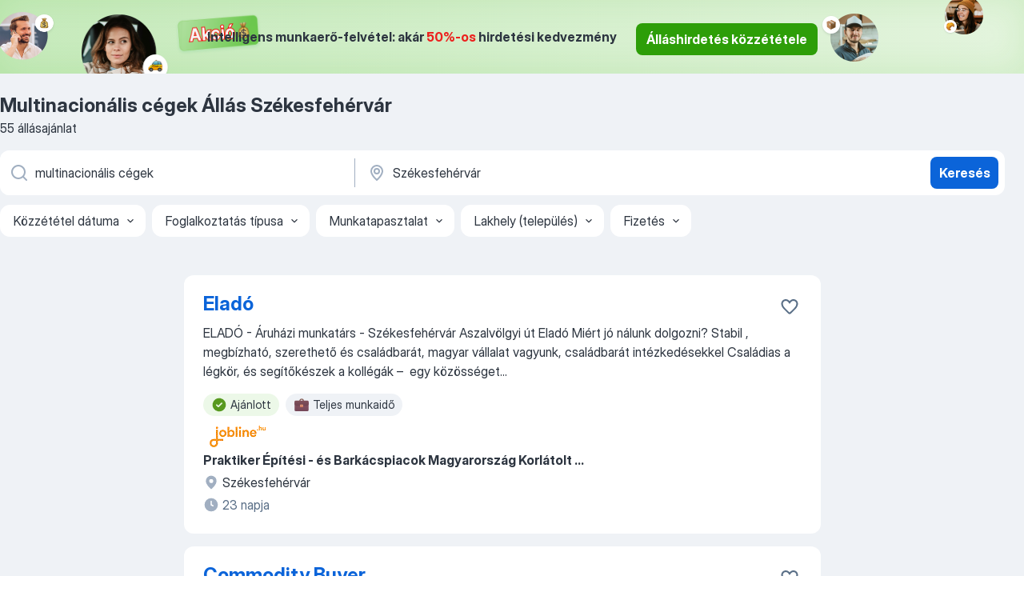

--- FILE ---
content_type: text/html
request_url: https://hu.jooble.org/%C3%A1ll%C3%A1s-multinacion%C3%A1lis-c%C3%A9gek/Sz%C3%A9kesfeh%C3%A9rv%C3%A1r
body_size: 106947
content:
<!DOCTYPE html><html lang="hu" xmlns="http://www.w3.org/1999/xhtml"><head><meta charset="utf-8"><link data-chunk="app" rel="stylesheet" href="/assets/app.c59973f1d63bf2077de2.css"><link data-chunk="SERP" rel="stylesheet" href="/assets/SERP.010f8e934238fa1c39c1.css"><meta name="viewport" content="width=device-width,initial-scale=1.0,maximum-scale=5" /><meta property="og:site_name" content="Jooble" /><meta property="og:locale" content="hu" /><meta property="og:type" content="website" /><meta name="msvalidate.01" content="4E93DB804C5CCCD5B3AFF7486D4B2757" /><meta name="format-detection" content="telephone=no"><link rel="preconnect" href="https://www.googletagmanager.com" /><link rel="preconnect" href="https://www.google-analytics.com" /><link rel="dns-prefetch" href="https://www.google.com" /><link rel="dns-prefetch" href="https://apis.google.com" /><link rel="dns-prefetch" href="https://connect.facebook.net" /><link rel="dns-prefetch" href="https://www.facebook.com" /><link href="https://data-hu.jooble.org/assets/fonts/inter-display.css" rel="stylesheet"><link href="https://data-hu.jooble.org/assets/fonts/segoe.css" rel="stylesheet"><link rel="apple-touch-icon" href="/assets/images/favicon/ua/apple-touch-icon.png?v=4" /><link rel="apple-touch-icon" sizes="57x57" href="/assets/images/favicon/ua/apple-touch-icon-57x57.png?v=4" /><link rel="apple-touch-icon" sizes="60x60" href="/assets/images/favicon/ua/apple-touch-icon-60x60.png?v=4" /><link rel="apple-touch-icon" sizes="72x72" href="/assets/images/favicon/ua/apple-touch-icon-72x72.png?v=4" /><link rel="apple-touch-icon" sizes="76x76" href="/assets/images/favicon/ua/apple-touch-icon-76x76.png?v=4" /><link rel="apple-touch-icon" sizes="114x114" href="/assets/images/favicon/ua/apple-touch-icon-114x114.png?v=4" /><link rel="apple-touch-icon" sizes="120x120" href="/assets/images/favicon/ua/apple-touch-icon-120x120.png?v=4" /><link rel="apple-touch-icon" sizes="144x144" href="/assets/images/favicon/ua/apple-touch-icon-144x144.png?v=4" /><link rel="apple-touch-icon" sizes="152x152" href="/assets/images/favicon/ua/apple-touch-icon-152x152.png?v=4" /><link rel="apple-touch-icon" sizes="180x180" href="/assets/images/favicon/ua/apple-touch-icon-180x180.png?v=4" /><link rel="icon" type="image/png" sizes="16x16" href="/assets/images/favicon/ua/favicon-16x16.png?v=4"><link rel="icon" type="image/png" sizes="32x32" href="/assets/images/favicon/ua/favicon-32x32.png?v=4"><link rel="icon" type="image/png" sizes="48x48" href="/assets/images/favicon/ua/android-chrome-48x48.png?v=4"><link rel="icon" type="image/png" sizes="96x96" href="/assets/images/favicon/ua/android-chrome-96x96.png?v=4"><link rel="icon" type="image/png" sizes="144x144" href="/assets/images/favicon/ua/android-chrome-144x144.png?v=4"><link rel="icon" type="image/png" sizes="192x192" href="/assets/images/favicon/ua/android-chrome-192x192.png?v=4"><link rel="icon" type="image/png" sizes="194x194" href="/assets/images/favicon/ua/favicon-194x194.png?v=4"><link rel="icon" type="image/png" sizes="256x256" href="/assets/images/favicon/ua/android-chrome-256x256.png?v=4"><link rel="icon" type="image/png" sizes="384x384" href="/assets/images/favicon/ua/android-chrome-384x384.png?v=4"><link rel="icon" type="image/png" sizes="512x512" href="/assets/images/favicon/ua/android-chrome-512x512.png?v=4"><link rel="shortcut icon" type="image/x-icon" href="/assets/images/favicon/ua/favicon-ua.ico?v=4"><link rel="icon" href="/assets/images/favicon/ua/icon.svg?v=4" sizes="any" type="image/svg+xml"><meta name="msapplication-tooltip" content="Jooble"><meta name="msapplication-config" content="/browserconfig.xml"><meta name="msapplication-TileColor" content="#ffffff"><meta name="msapplication-TileImage" content="/assets/images/favicon/ua/mstile-144x144.png?v=4"><meta name="theme-color" content="#ffffff"><meta name="ir-site-verification-token" content="-1337664224"><script type="text/javascript" charset="utf-8">(function(g,o){g[o]=g[o]||function(){(g[o]['q']=g[o]['q']||[]).push(arguments)},g[o]['t']=1*new Date})(window,'_googCsa'); </script><script>!function(){if('PerformanceLongTaskTiming' in window) {var g=window.__tti={e:[]};g.o = new PerformanceObserver(function(l){g.e = g.e.concat(l.getEntries())});g.o.observe({entryTypes:['longtask']})}}();</script><script>!function(){var e,t,n,i,r={passive:!0,capture:!0},a=new Date,o=function(){i=[],t=-1,e=null,f(addEventListener)},c=function(i,r){e||(e=r,t=i,n=new Date,f(removeEventListener),u())},u=function(){if(t>=0&&t<n-a){var r={entryType:"first-input",name:e.type,target:e.target,cancelable:e.cancelable,startTime:e.timeStamp,processingStart:e.timeStamp+t};i.forEach((function(e){e(r)})),i=[]}},s=function(e){if(e.cancelable){var t=(e.timeStamp>1e12?new Date:performance.now())-e.timeStamp;"pointerdown"==e.type?function(e,t){var n=function(){c(e,t),a()},i=function(){a()},a=function(){removeEventListener("pointerup",n,r),removeEventListener("pointercancel",i,r)};addEventListener("pointerup",n,r),addEventListener("pointercancel",i,r)}(t,e):c(t,e)}},f=function(e){["mousedown","keydown","touchstart","pointerdown"].forEach((function(t){return e(t,s,r)}))},p="hidden"===document.visibilityState?0:1/0;addEventListener("visibilitychange",(function e(t){"hidden"===document.visibilityState&&(p=t.timeStamp,removeEventListener("visibilitychange",e,!0))}),!0);o(),self.webVitals={firstInputPolyfill:function(e){i.push(e),u()},resetFirstInputPolyfill:o,get firstHiddenTime(){return p}}}();</script><title data-rh="true">Multinacionális cégek állás Székesfehérvár (Sürgősen!) - Január 2026 - Jooble</title><link data-rh="true" rel="canonical" href="https://hu.jooble.org/%C3%A1ll%C3%A1s-multinacion%C3%A1lis-c%C3%A9gek/Sz%C3%A9kesfeh%C3%A9rv%C3%A1r"/><link data-rh="true" hreflang="hu-HU" rel="alternate" href="https://hu.jooble.org/%C3%A1ll%C3%A1s-multinacion%C3%A1lis-c%C3%A9gek/Sz%C3%A9kesfeh%C3%A9rv%C3%A1r"/><meta data-rh="true" name="keywords" content="Állás Multinacionális cégek Székesfehérvár, állás"/><meta data-rh="true" name="description" content="Multinacionális cégek állás Székesfehérvár. Friss Multinacionális cégek állások. Ingyenes, gyors és kényelmes munkakeresés regisztráció nélkül. 19.400 álláslehetőség. Székesfehérvár és Magyarországon más városai."/><meta data-rh="true" property="og:image" content="/assets/images/open_graph/og_image.png"/><meta data-rh="true" property="og:url" content="https://hu.jooble.org/%C3%A1ll%C3%A1s-multinacion%C3%A1lis-c%C3%A9gek/Sz%C3%A9kesfeh%C3%A9rv%C3%A1r"/><meta data-rh="true" property="og:title" content="Multinacionális cégek állás Székesfehérvár (Sürgősen!) - Január 2026 - Jooble"/><meta data-rh="true" property="og:description" content="Multinacionális cégek állás Székesfehérvár. Friss Multinacionális cégek állások. Ingyenes, gyors és kényelmes munkakeresés regisztráció nélkül. 19.400 álláslehetőség. Székesfehérvár és Magyarországon más városai."/><script data-rh="true" type="application/ld+json">{"@context":"https://schema.org","@type":"BreadcrumbList","itemListElement":[[{"@type":"ListItem","position":1,"item":{"@id":"https://hu.jooble.org","name":"Munka"}},{"@type":"ListItem","position":2,"item":{"@id":"https://hu.jooble.org/%C3%A1ll%C3%A1s/Sz%C3%A9kesfeh%C3%A9rv%C3%A1r","name":"Állás Székesfehérvár"}},{"@type":"ListItem","position":3,"item":{"@id":"https://hu.jooble.org/%C3%A1ll%C3%A1s-multinacion%C3%A1lis-c%C3%A9gek","name":"Multinacionális cégek"}},{"@type":"ListItem","position":4,"item":{"name":"Multinacionális cégek Székesfehérvár"}}]]}</script><script data-rh="true" type="application/ld+json">{"@context":"https://schema.org","@type":"ItemList","numberOfItems":55,"itemListElement":[[{"@type":"ListItem","position":1,"url":"https://hu.jooble.org/jdp/-2514936911469262854"},{"@type":"ListItem","position":2,"url":"https://hu.jooble.org/jdp/-5105475502758333384"},{"@type":"ListItem","position":3,"url":"https://hu.jooble.org/jdp/-8359502086066707535"},{"@type":"ListItem","position":4,"url":"https://hu.jooble.org/jdp/-2217194619972690909"},{"@type":"ListItem","position":5,"url":"https://hu.jooble.org/jdp/6663961039884053405"},{"@type":"ListItem","position":6,"url":"https://hu.jooble.org/jdp/-4902084825029707255"},{"@type":"ListItem","position":7,"url":"https://hu.jooble.org/jdp/-1695899481810550222"},{"@type":"ListItem","position":8,"url":"https://hu.jooble.org/jdp/-3941508250118361843"},{"@type":"ListItem","position":9,"url":"https://hu.jooble.org/jdp/-4468299316390229318"},{"@type":"ListItem","position":10,"url":"https://hu.jooble.org/jdp/-4314826368446741412"},{"@type":"ListItem","position":11,"url":"https://hu.jooble.org/jdp/-3255790426303092982"},{"@type":"ListItem","position":12,"url":"https://hu.jooble.org/jdp/7064616096233318916"},{"@type":"ListItem","position":13,"url":"https://hu.jooble.org/jdp/5114137196486614835"},{"@type":"ListItem","position":14,"url":"https://hu.jooble.org/jdp/-5680093295738698717"},{"@type":"ListItem","position":15,"url":"https://hu.jooble.org/jdp/-8817842127706618555"},{"@type":"ListItem","position":16,"url":"https://hu.jooble.org/jdp/4660262419770151826"},{"@type":"ListItem","position":17,"url":"https://hu.jooble.org/jdp/4071162177656215024"},{"@type":"ListItem","position":18,"url":"https://hu.jooble.org/jdp/3832887498050631149"},{"@type":"ListItem","position":19,"url":"https://hu.jooble.org/jdp/4045916199544221974"},{"@type":"ListItem","position":20,"url":"https://hu.jooble.org/jdp/4277338573897577610"},{"@type":"ListItem","position":21,"url":"https://hu.jooble.org/jdp/-1776973911465136095"},{"@type":"ListItem","position":22,"url":"https://hu.jooble.org/jdp/-5094267309636278770"},{"@type":"ListItem","position":23,"url":"https://hu.jooble.org/jdp/-797065816317003905"},{"@type":"ListItem","position":24,"url":"https://hu.jooble.org/jdp/-6331810452875873529"},{"@type":"ListItem","position":25,"url":"https://hu.jooble.org/jdp/4008644599682533169"},{"@type":"ListItem","position":26,"url":"https://hu.jooble.org/jdp/-1347021072606932272"},{"@type":"ListItem","position":27,"url":"https://hu.jooble.org/jdp/1362433112373832709"},{"@type":"ListItem","position":28,"url":"https://hu.jooble.org/jdp/2071206527432039953"},{"@type":"ListItem","position":29,"url":"https://hu.jooble.org/jdp/-6284555052381588358"},{"@type":"ListItem","position":30,"url":"https://hu.jooble.org/jdp/-5135535876736082344"}]]}</script></head><body ondragstart="return false"><div id="app"><div class="zR2N9v"><div class="_1G2nM4"><div></div><div class="WdUhLT FGi2wF"><div class="bx-Ar6"><img class="ti4Pg5" src="/assets/images/discount_lead_generation_banner/standartManagers/moneyManager.png" alt=""/><img class="UxUH-J" src="/assets/images/discount_lead_generation_banner/standartManagers/carManager.png" alt=""/><img class="_800aZi" src="/assets/images/discount_lead_generation_banner/standartManagers/boxManager.png" alt=""/><img class="Fb4MWK" src="/assets/images/discount_lead_generation_banner/standartManagers/crouasantManager.png" alt=""/><img class="_7CrM4u" src="/assets/images/discount_lead_generation_banner/standartManagers/textFrame.png" alt=""/></div><div class="BFC8Xa"><p class="lXtW1P">Intelligens munkaerő-felvétel: akár <span class="kqlMdA">50%-os</span> hirdetési kedvezmény</p><div class="zAc2IY Rllk2d"><a class="yJhQFR PXIcBe _3JjIut Crhu4V q23Lgd C-tJVd" target="_blank" data-test-name="_discountLeadGenerationEmployerButton" href="/employer/account/registration?eref=leadgenbanner">Álláshirdetés közzététele</a></div></div></div><div id="serpContainer" class="_0CG45k"><div class="+MdXgT"><header class="VavEB9"><div class="qD9dwK"><h1 class="_518B8Z">Multinacionális cégek Állás Székesfehérvár</h1><div company="p" class="cXVOTD">55 állásajánlat</div></div><div class=""><form class="CXE+FW" data-test-name="_searchForm"><div class="tXoMlu"><div class="kySr3o EIHqTW"><div class="H-KSNn"><div class="Y6LTZC RKazSn"><div class="_0vIToK"><svg class="BC4g2E abyhUO gexuVd kPZVKg"><use xlink:href="/assets/sprite.1JbWmJSfyASbt2JAkq9K.svg#icon-magnifier-usage"></use></svg><input id="input_:R55j8h:" class="_2cXMBT aHpE4r _5sX2B+" placeholder="Én ... állásokat keresek" type="text" spellcheck="false" name="keyword" autoComplete="off" autoCapitalize="off" data-test-name="_searchFormKeywordInput" aria-label="Adja meg, milyen állást keres" value="multinacionális cégek"/></div></div></div></div><div class="kySr3o _9+Weu7"><div class="H-KSNn"><div class="Y6LTZC RKazSn"><div class="_0vIToK"><svg class="BC4g2E abyhUO gexuVd kPZVKg"><use xlink:href="/assets/sprite.1JbWmJSfyASbt2JAkq9K.svg#icon-map_marker-usage"></use></svg><input id="tbRegion" class="_2cXMBT aHpE4r _5sX2B+" placeholder="Város vagy megye" type="text" spellcheck="false" name="region" autoComplete="off" autoCapitalize="off" data-test-name="_searchFormRegionInput" aria-label="Navedite grad u kojem tražite posao" value="Székesfehérvár"/></div></div></div></div></div><button type="submit" class="VMdYVt i6dNg1 oUsVL7 xVPKbj ZuTpxY">Keresés</button></form></div><div class="p7hDF8"><div class="apmZrt" data-test-name="_smartTagsFilter" role="region" aria-label="Filters"><button type="button" class="wYznI5"><span class="_1apRDx">Közzététel dátuma</span><svg class="KaSFrq DuJhnH GM7Sgs _398Jb4"><use xlink:href="/assets/sprite.1JbWmJSfyASbt2JAkq9K.svg#icon-chevron_down-usage"></use></svg></button><button type="button" class="wYznI5"><span class="_1apRDx">Foglalkoztatás típusa</span><svg class="KaSFrq DuJhnH GM7Sgs _398Jb4"><use xlink:href="/assets/sprite.1JbWmJSfyASbt2JAkq9K.svg#icon-chevron_down-usage"></use></svg></button><button type="button" class="wYznI5"><span class="_1apRDx">Munkatapasztalat</span><svg class="KaSFrq DuJhnH GM7Sgs _398Jb4"><use xlink:href="/assets/sprite.1JbWmJSfyASbt2JAkq9K.svg#icon-chevron_down-usage"></use></svg></button><button type="button" class="wYznI5"><span class="_1apRDx">Lakhely (település)</span><svg class="KaSFrq DuJhnH GM7Sgs _398Jb4"><use xlink:href="/assets/sprite.1JbWmJSfyASbt2JAkq9K.svg#icon-chevron_down-usage"></use></svg></button><button type="button" class="wYznI5"><span class="_1apRDx">Fizetés</span><svg class="KaSFrq DuJhnH GM7Sgs _398Jb4"><use xlink:href="/assets/sprite.1JbWmJSfyASbt2JAkq9K.svg#icon-chevron_down-usage"></use></svg></button></div></div></header><div class="y+s7YY"><div class="Amjssv"><main class="toVmC+" role="main"><div class="NeCPdn" id="topBarContainer"><div class="dKIuea"></div></div><div class="bXbgrv" id="serpContent"><div><div class="infinite-scroll-component__outerdiv"><div class="infinite-scroll-component ZbPfXY _serpContentBlock" style="height:auto;overflow:auto;-webkit-overflow-scrolling:touch"><div><ul class="kiBEcn"><li></li><li><div id="-2514936911469262854" data-test-name="_jobCard" class="+n4WEb rHG1ci"><div class="_9q4Aij"><h2 class="jA9gFS dUatPc"><a class="_8w9Ce2 tUC4Fj _6i4Nb0 wtCvxI job_card_link" target="_blank" href="https://hu.jooble.org/jdp/-2514936911469262854">Eladó</a></h2><div class="_5A-eEY"><div class="Bdpujj"><button type="button" class="ZapzXe _9WpygY XEfYdx JFkX+L vMdXr7 RNbuqd" data-test-name="jobFavoritesButton__-2514936911469262854" aria-label="Mentés a gyűjteménybe"><span class="H2e2t1 +gVFyQ"><svg class="KaSFrq JAzKjj _0ng4na"><use xlink:href="/assets/sprite.1JbWmJSfyASbt2JAkq9K.svg#icon-heart_outline-usage"></use></svg></span></button></div></div></div><div><div class="QZH8mt"><div class="GEyos4"> ELADÓ - Áruházi munkatárs - Székesfehérvár Aszalvölgyi út 
 Eladó 
 Miért jó nálunk dolgozni?

 Stabil  , megbízható, szerethető és családbarát, magyar vállalat vagyunk, családbarát intézkedésekkel 
 Családias a légkör, és segítőkészek a kollégák –  egy közösséget...</div><div class="rvi8+s"><div class="tXxXy-"><div data-name="suggested" data-test-name="_highlightedTag" class="K8ZLnh tag fT460t"><svg class="KaSFrq DuJhnH GeatqJ"><use xlink:href="/assets/sprite.1JbWmJSfyASbt2JAkq9K.svg#icon-check_match-usage"></use></svg>Ajánlott</div><div data-name="teljes_munkaido" data-test-name="_jobTag" class="K8ZLnh tag _7Amkfs"><div class="uE1IG0" style="background-image:url(/assets/images/tagIconsNew/emoji_briefcase.svg)"></div>Teljes munkaidő</div></div></div></div><div class="L4BhzZ wrapper__new_tags_design"><img src="/css/images/plogo/7.gif" class="yUFQEM" aria-hidden="true" alt="dteCompanyLogo"/><div class="E6E0jY"><div class="pXyhD4 VeoRvG"><div class="heru4z"><p class="z6WlhX" data-test-name="_companyName">Praktiker Építési - és Barkácspiacok Magyarország Korlátolt ...</p></div></div><div class="blapLw gj1vO6 fhg31q nxYYVJ" tabindex="-1"><svg class="BC4g2E c6AqqO gexuVd kE3ssB DlQ0Ty icon_gray_soft mdorqd"><use xlink:href="/assets/sprite.1JbWmJSfyASbt2JAkq9K.svg#icon-map_marker_filled-usage"></use></svg><div class="caption NTRJBV">Székesfehérvár</div></div><div class="blapLw gj1vO6 fhg31q fGYTou"><svg class="BC4g2E c6AqqO gexuVd kE3ssB DlQ0Ty icon_gray_soft jjtReA"><use xlink:href="/assets/sprite.1JbWmJSfyASbt2JAkq9K.svg#icon-clock_filled-usage"></use></svg><div class="caption Vk-5Da">23 napja</div></div></div></div></div></div></li><li><div id="-5105475502758333384" data-test-name="_jobCard" class="+n4WEb rHG1ci"><div class="_9q4Aij"><h2 class="jA9gFS dUatPc"><a class="_8w9Ce2 tUC4Fj _6i4Nb0 wtCvxI job_card_link" target="_blank" href="https://hu.jooble.org/jdp/-5105475502758333384">Commodity Buyer</a></h2><div class="_5A-eEY"><div class="Bdpujj"><button type="button" class="ZapzXe _9WpygY XEfYdx JFkX+L vMdXr7 RNbuqd" data-test-name="jobFavoritesButton__-5105475502758333384" aria-label="Mentés a gyűjteménybe"><span class="H2e2t1 +gVFyQ"><svg class="KaSFrq JAzKjj _0ng4na"><use xlink:href="/assets/sprite.1JbWmJSfyASbt2JAkq9K.svg#icon-heart_outline-usage"></use></svg></span></button></div></div></div><div><div class="QZH8mt"><div class="GEyos4"> Legyünk együtt sikeresek!
 Partnercégünk nemzetközi- európai leányvállalatait támogató- projektje kapcsán keresünk új kollégákat az  alábbi pozícióba: 
 Pozíció leírása: 
 Globális mátrix szervezetben történő munkavégzés;
Beszállítók kapacitás-, képesség-, ár- és minőségkontrollja...</div><div class="rvi8+s"><div class="tXxXy-"><div data-name="suggested" data-test-name="_highlightedTag" class="K8ZLnh tag fT460t"><svg class="KaSFrq DuJhnH GeatqJ"><use xlink:href="/assets/sprite.1JbWmJSfyASbt2JAkq9K.svg#icon-check_match-usage"></use></svg>Ajánlott</div><div data-name="kotetlen_munkaido" data-test-name="_jobTag" class="K8ZLnh tag _7Amkfs"><div class="uE1IG0" style="background-image:url(/assets/images/tagIconsNew/emoji_tear_off_calendar.svg)"></div>Kötetlen munkaidő</div></div></div></div><div class="L4BhzZ wrapper__new_tags_design"><img src="/css/images/plogo/174.gif" class="yUFQEM" aria-hidden="true" alt="dteCompanyLogo"/><div class="E6E0jY"><div class="pXyhD4 VeoRvG"><div class="heru4z"><p class="z6WlhX" data-test-name="_companyName">Hire-One Személyzeti Tanácsadó Kft.</p></div></div><div class="blapLw gj1vO6 fhg31q nxYYVJ" tabindex="-1"><svg class="BC4g2E c6AqqO gexuVd kE3ssB DlQ0Ty icon_gray_soft mdorqd"><use xlink:href="/assets/sprite.1JbWmJSfyASbt2JAkq9K.svg#icon-map_marker_filled-usage"></use></svg><div class="caption NTRJBV">Székesfehérvár</div></div><div class="blapLw gj1vO6 fhg31q fGYTou"><svg class="BC4g2E c6AqqO gexuVd kE3ssB DlQ0Ty icon_gray_soft jjtReA"><use xlink:href="/assets/sprite.1JbWmJSfyASbt2JAkq9K.svg#icon-clock_filled-usage"></use></svg><div class="caption Vk-5Da">6 napja</div></div></div></div></div></div></li><li><div id="-8359502086066707535" data-test-name="_jobCard" class="+n4WEb rHG1ci"><div class="_9q4Aij"><h2 class="jA9gFS dUatPc"><a class="_8w9Ce2 tUC4Fj _6i4Nb0 wtCvxI job_card_link" target="_blank" href="https://hu.jooble.org/jdp/-8359502086066707535">Commodity Buyer</a></h2><div class="_5A-eEY"><div class="Bdpujj"><button type="button" class="ZapzXe _9WpygY XEfYdx JFkX+L vMdXr7 RNbuqd" data-test-name="jobFavoritesButton__-8359502086066707535" aria-label="Mentés a gyűjteménybe"><span class="H2e2t1 +gVFyQ"><svg class="KaSFrq JAzKjj _0ng4na"><use xlink:href="/assets/sprite.1JbWmJSfyASbt2JAkq9K.svg#icon-heart_outline-usage"></use></svg></span></button></div></div></div><div><div class="QZH8mt"><div class="GEyos4">Legyünk együtt sikeresek! Partnercégünk nemzetközi- európai leányvállalatait támogató- projektje kapcsán keresünk új kollégákat az alábbi pozícióba:  Pozíció leírása:Globális mátrix szervezetben történő munkavégzés;  Beszállítók kapacitás-, képesség-, ár- és minőségkontrollja...</div><div class="rvi8+s"><div class="tXxXy-"><div data-name="suggested" data-test-name="_highlightedTag" class="K8ZLnh tag fT460t"><svg class="KaSFrq DuJhnH GeatqJ"><use xlink:href="/assets/sprite.1JbWmJSfyASbt2JAkq9K.svg#icon-check_match-usage"></use></svg>Ajánlott</div><div data-name="teljes_munkaido" data-test-name="_jobTag" class="K8ZLnh tag _7Amkfs"><div class="uE1IG0" style="background-image:url(/assets/images/tagIconsNew/emoji_briefcase.svg)"></div>Teljes munkaidő</div></div></div></div><div class="L4BhzZ wrapper__new_tags_design"><img src="/css/images/plogo/5.gif" class="yUFQEM" aria-hidden="true" alt="dteCompanyLogo"/><div class="E6E0jY"><div class="pXyhD4 VeoRvG"><div class="heru4z"><p class="z6WlhX" data-test-name="_companyName">Hire-One Kft.</p></div></div><div class="blapLw gj1vO6 fhg31q nxYYVJ" tabindex="-1"><svg class="BC4g2E c6AqqO gexuVd kE3ssB DlQ0Ty icon_gray_soft mdorqd"><use xlink:href="/assets/sprite.1JbWmJSfyASbt2JAkq9K.svg#icon-map_marker_filled-usage"></use></svg><div class="caption NTRJBV">Székesfehérvár</div></div><div class="blapLw gj1vO6 fhg31q fGYTou"><svg class="BC4g2E c6AqqO gexuVd kE3ssB DlQ0Ty icon_gray_soft jjtReA"><use xlink:href="/assets/sprite.1JbWmJSfyASbt2JAkq9K.svg#icon-clock_filled-usage"></use></svg><div class="caption Vk-5Da">3 órája</div></div></div></div></div></div></li><li><div id="-2217194619972690909" data-test-name="_jobCard" class="+n4WEb rHG1ci"><div class="_9q4Aij"><h2 class="jA9gFS dUatPc"><a class="_8w9Ce2 tUC4Fj _6i4Nb0 wtCvxI job_card_link" target="_blank" href="https://hu.jooble.org/jdp/-2217194619972690909">Stratégia Beszerző</a></h2><div class="_5A-eEY"><div class="Bdpujj"><button type="button" class="ZapzXe _9WpygY XEfYdx JFkX+L vMdXr7 RNbuqd" data-test-name="jobFavoritesButton__-2217194619972690909" aria-label="Mentés a gyűjteménybe"><span class="H2e2t1 +gVFyQ"><svg class="KaSFrq JAzKjj _0ng4na"><use xlink:href="/assets/sprite.1JbWmJSfyASbt2JAkq9K.svg#icon-heart_outline-usage"></use></svg></span></button></div></div></div><div><div class="QZH8mt"><div class="GEyos4"> Toborzási szolgáltatásunk során a jelölteket nem engedjük el a kiválasztási folyamat végén – tanácsadóként végigkísérjük és támogatjuk őket, hogy a lehető legjobb döntést hozzák meg karrierjük és jövőjük szempontjából. Célunk, hogy ne csupán egy új pozíciót találjanak,...</div><div class="rvi8+s"><div class="tXxXy-"><div data-name="suggested" data-test-name="_highlightedTag" class="K8ZLnh tag fT460t"><svg class="KaSFrq DuJhnH GeatqJ"><use xlink:href="/assets/sprite.1JbWmJSfyASbt2JAkq9K.svg#icon-check_match-usage"></use></svg>Ajánlott</div><div data-name="karacsonyi" data-test-name="_jobTag" class="K8ZLnh tag _7Amkfs"><div class="uE1IG0" style="background-image:url(/assets/images/tagIconsNew/emoji_briefcase.svg)"></div>Karácsonyi</div></div></div></div><div class="L4BhzZ wrapper__new_tags_design"><div class="E6E0jY"><div class="blapLw gj1vO6 fhg31q nxYYVJ" tabindex="-1"><svg class="BC4g2E c6AqqO gexuVd kE3ssB DlQ0Ty icon_gray_soft mdorqd"><use xlink:href="/assets/sprite.1JbWmJSfyASbt2JAkq9K.svg#icon-map_marker_filled-usage"></use></svg><div class="caption NTRJBV">Székesfehérvár</div></div><div class="blapLw gj1vO6 fhg31q fGYTou"><svg class="BC4g2E c6AqqO gexuVd kE3ssB DlQ0Ty icon_gray_soft jjtReA"><use xlink:href="/assets/sprite.1JbWmJSfyASbt2JAkq9K.svg#icon-clock_filled-usage"></use></svg><div class="caption Vk-5Da">2 hónappal ezelőtt</div></div></div></div></div></div></li><li><div id="6663961039884053405" data-test-name="_jobCard" class="+n4WEb rHG1ci"><div class="_9q4Aij"><h2 class="jA9gFS dUatPc"><a class="_8w9Ce2 tUC4Fj _6i4Nb0 wtCvxI job_card_link" target="_blank" href="https://hu.jooble.org/jdp/6663961039884053405">Eladó 40 óra (Székesfehérvár)</a></h2><div class="_5A-eEY"><div class="Bdpujj"><button type="button" class="ZapzXe _9WpygY XEfYdx JFkX+L vMdXr7 RNbuqd" data-test-name="jobFavoritesButton__6663961039884053405" aria-label="Mentés a gyűjteménybe"><span class="H2e2t1 +gVFyQ"><svg class="KaSFrq JAzKjj _0ng4na"><use xlink:href="/assets/sprite.1JbWmJSfyASbt2JAkq9K.svg#icon-heart_outline-usage"></use></svg></span></button></div></div></div><div><div class="QZH8mt"><div class="GEyos4"> Eladóként kulcsfontosságú szerepet játszol a kiemelkedő vásárlói élmény kialakításában. Köszöntöd és körbevezeted vásárlóinkat üzletünkben valamint segítesz termékeink prezentálásában. Értékeinkkel összhangban hozzájárulsz közös valamint a vállalat sikereihez. 
 FELADATAID...</div><div class="rvi8+s"><div class="tXxXy-"><div data-name="suggested" data-test-name="_highlightedTag" class="K8ZLnh tag fT460t"><svg class="KaSFrq DuJhnH GeatqJ"><use xlink:href="/assets/sprite.1JbWmJSfyASbt2JAkq9K.svg#icon-check_match-usage"></use></svg>Ajánlott</div><div data-name="teljes_munkaido" data-test-name="_jobTag" class="K8ZLnh tag _7Amkfs"><div class="uE1IG0" style="background-image:url(/assets/images/tagIconsNew/emoji_briefcase.svg)"></div>Teljes munkaidő</div></div></div></div><div class="L4BhzZ wrapper__new_tags_design"><div class="E6E0jY"><div class="pXyhD4 VeoRvG"><div class="heru4z"><p class="z6WlhX" data-test-name="_companyName">H&amp;M Group</p></div></div><div class="blapLw gj1vO6 fhg31q nxYYVJ" tabindex="-1"><svg class="BC4g2E c6AqqO gexuVd kE3ssB DlQ0Ty icon_gray_soft mdorqd"><use xlink:href="/assets/sprite.1JbWmJSfyASbt2JAkq9K.svg#icon-map_marker_filled-usage"></use></svg><div class="caption NTRJBV">Székesfehérvár</div></div><div class="blapLw gj1vO6 fhg31q fGYTou"><svg class="BC4g2E c6AqqO gexuVd kE3ssB DlQ0Ty icon_gray_soft jjtReA"><use xlink:href="/assets/sprite.1JbWmJSfyASbt2JAkq9K.svg#icon-clock_filled-usage"></use></svg><div class="caption Vk-5Da">2 hónappal ezelőtt</div></div></div></div></div></div></li><li><div id="-4902084825029707255" data-test-name="_jobCard" class="+n4WEb rHG1ci"><div class="_9q4Aij"><h2 class="jA9gFS dUatPc"><a class="_8w9Ce2 tUC4Fj _6i4Nb0 wtCvxI job_card_link" target="_blank" href="https://hu.jooble.org/jdp/-4902084825029707255">Eladó </a></h2><div class="_5A-eEY"><div class="Bdpujj"><button type="button" class="ZapzXe _9WpygY XEfYdx JFkX+L vMdXr7 RNbuqd" data-test-name="jobFavoritesButton__-4902084825029707255" aria-label="Mentés a gyűjteménybe"><span class="H2e2t1 +gVFyQ"><svg class="KaSFrq JAzKjj _0ng4na"><use xlink:href="/assets/sprite.1JbWmJSfyASbt2JAkq9K.svg#icon-heart_outline-usage"></use></svg></span></button></div></div></div><div><div class="QZH8mt"><div class="GEyos4">Cukrászdánkba ELADÓ/PULTOS munkatársat keresünk, 8 órás, bejelentett munkaviszonyban.

Feladatok:

- Vevők magas szintű, udvarias kiszolgálása

- Rendelésfelvétel

- Termékek összekészítése/csomagolása

- Pult, asztalok, kiszolgáló tér rendben tartása

Elvárások...</div><div class="rvi8+s"><div class="tXxXy-"><div data-name="suggested" data-test-name="_highlightedTag" class="K8ZLnh tag fT460t"><svg class="KaSFrq DuJhnH GeatqJ"><use xlink:href="/assets/sprite.1JbWmJSfyASbt2JAkq9K.svg#icon-check_match-usage"></use></svg>Ajánlott</div><div data-name="bejelentett_munkaviszony" data-test-name="_jobTag" class="K8ZLnh tag _7Amkfs"><div class="uE1IG0" style="background-image:url(/assets/images/tagIconsNew/emoji_briefcase.svg)"></div>Bejelentett munkaviszony</div><div data-name="8_oras" data-test-name="_jobTag" class="K8ZLnh tag _7Amkfs"><div class="uE1IG0" style="background-image:url(/assets/images/tagIconsNew/emoji_tear_off_calendar.svg)"></div>8 órás</div></div></div></div><div class="L4BhzZ wrapper__new_tags_design"><div class="E6E0jY"><div class="pXyhD4 VeoRvG"><div class="heru4z"><p class="z6WlhX" data-test-name="_companyName">Mézes Varázs Kft.</p></div></div><a href="https://hu.jooble.org/%C3%A1ll%C3%A1s/Sz%C3%A9kesfeh%C3%A9rv%C3%A1r" class="blapLw gj1vO6 fhg31q nxYYVJ" tabindex="-1"><svg class="BC4g2E c6AqqO gexuVd kE3ssB DlQ0Ty icon_gray_soft mdorqd"><use xlink:href="/assets/sprite.1JbWmJSfyASbt2JAkq9K.svg#icon-map_marker_filled-usage"></use></svg><div class="caption NTRJBV">Székesfehérvár</div></a><div class="blapLw gj1vO6 fhg31q fGYTou"><svg class="BC4g2E c6AqqO gexuVd kE3ssB DlQ0Ty icon_gray_soft jjtReA"><use xlink:href="/assets/sprite.1JbWmJSfyASbt2JAkq9K.svg#icon-clock_filled-usage"></use></svg><div class="caption Vk-5Da">2 napja</div></div></div></div></div></div></li><li><div id="-1695899481810550222" data-test-name="_jobCard" class="+n4WEb rHG1ci"><div class="_9q4Aij"><h2 class="jA9gFS dUatPc"><a class="_8w9Ce2 tUC4Fj _6i4Nb0 wtCvxI job_card_link" target="_blank" href="https://hu.jooble.org/jdp/-1695899481810550222">Procurement Specialist</a></h2><div class="_5A-eEY"><div class="Bdpujj"><button type="button" class="ZapzXe _9WpygY XEfYdx JFkX+L vMdXr7 RNbuqd" data-test-name="jobFavoritesButton__-1695899481810550222" aria-label="Mentés a gyűjteménybe"><span class="H2e2t1 +gVFyQ"><svg class="KaSFrq JAzKjj _0ng4na"><use xlink:href="/assets/sprite.1JbWmJSfyASbt2JAkq9K.svg#icon-heart_outline-usage"></use></svg></span></button></div></div></div><div><div class="QZH8mt"><div class="GEyos4"> Are you passionate about procurement and logistics Do you thrive in a dynamic environment where your contributions directly impact production efficiency 

 Join us as a  Procurement Specialist  and help drive our supply chain success. 

 Your main responsibilities:...</div><div class="rvi8+s"><div class="tXxXy-"><div data-name="suggested" data-test-name="_highlightedTag" class="K8ZLnh tag fT460t"><svg class="KaSFrq DuJhnH GeatqJ"><use xlink:href="/assets/sprite.1JbWmJSfyASbt2JAkq9K.svg#icon-check_match-usage"></use></svg>Ajánlott</div><div data-name="teljes_munkaido" data-test-name="_jobTag" class="K8ZLnh tag _7Amkfs"><div class="uE1IG0" style="background-image:url(/assets/images/tagIconsNew/emoji_briefcase.svg)"></div>Teljes munkaidő</div></div></div></div><div class="L4BhzZ wrapper__new_tags_design"><div class="E6E0jY"><div class="pXyhD4 VeoRvG"><div class="heru4z"><p class="z6WlhX" data-test-name="_companyName">Grundfos</p></div></div><div class="blapLw gj1vO6 fhg31q nxYYVJ" tabindex="-1"><svg class="BC4g2E c6AqqO gexuVd kE3ssB DlQ0Ty icon_gray_soft mdorqd"><use xlink:href="/assets/sprite.1JbWmJSfyASbt2JAkq9K.svg#icon-map_marker_filled-usage"></use></svg><div class="caption NTRJBV">Székesfehérvár</div></div><div class="blapLw gj1vO6 fhg31q fGYTou"><svg class="BC4g2E c6AqqO gexuVd kE3ssB DlQ0Ty icon_gray_soft jjtReA"><use xlink:href="/assets/sprite.1JbWmJSfyASbt2JAkq9K.svg#icon-clock_filled-usage"></use></svg><div class="caption Vk-5Da">2 hónappal ezelőtt</div></div></div></div></div></div></li><li></li><li><div id="-3941508250118361843" data-test-name="_jobCard" class="+n4WEb rHG1ci"><div class="_9q4Aij"><h2 class="jA9gFS dUatPc"><a class="_8w9Ce2 tUC4Fj _6i4Nb0 wtCvxI job_card_link" target="_blank" href="https://hu.jooble.org/jdp/-3941508250118361843">SSC BUYER</a></h2><div class="_5A-eEY"><div class="Bdpujj"><button type="button" class="ZapzXe _9WpygY XEfYdx JFkX+L vMdXr7 RNbuqd" data-test-name="jobFavoritesButton__-3941508250118361843" aria-label="Mentés a gyűjteménybe"><span class="H2e2t1 +gVFyQ"><svg class="KaSFrq JAzKjj _0ng4na"><use xlink:href="/assets/sprite.1JbWmJSfyASbt2JAkq9K.svg#icon-heart_outline-usage"></use></svg></span></button></div></div></div><div><div class="QZH8mt"><div class="GEyos4">Az alábbi feladatokkal várnak:  Európai gyártóüzemeik helyszínein dolgozó beszerzőkkel és beszállítókkal való folyamatos kapcsolattartás  Napiszintű megrendelések létrehozása az ERP-rendszerben, illetve ezek nemzetközi beszállítók felé történő továbbítása  A törzsadatok...</div><div class="rvi8+s"><div class="tXxXy-"><div data-name="suggested" data-test-name="_highlightedTag" class="K8ZLnh tag fT460t"><svg class="KaSFrq DuJhnH GeatqJ"><use xlink:href="/assets/sprite.1JbWmJSfyASbt2JAkq9K.svg#icon-check_match-usage"></use></svg>Ajánlott</div></div></div></div><div class="L4BhzZ wrapper__new_tags_design"><img src="/css/images/plogo/5.gif" class="yUFQEM" aria-hidden="true" alt="dteCompanyLogo"/><div class="E6E0jY"><div class="pXyhD4 VeoRvG"><div class="heru4z"><p class="z6WlhX" data-test-name="_companyName">BECK AND PARTNERS Kft.</p></div></div><div class="blapLw gj1vO6 fhg31q nxYYVJ" tabindex="-1"><svg class="BC4g2E c6AqqO gexuVd kE3ssB DlQ0Ty icon_gray_soft mdorqd"><use xlink:href="/assets/sprite.1JbWmJSfyASbt2JAkq9K.svg#icon-map_marker_filled-usage"></use></svg><div class="caption NTRJBV">Székesfehérvár</div></div><div class="blapLw gj1vO6 fhg31q fGYTou"><svg class="BC4g2E c6AqqO gexuVd kE3ssB DlQ0Ty icon_gray_soft jjtReA"><use xlink:href="/assets/sprite.1JbWmJSfyASbt2JAkq9K.svg#icon-clock_filled-usage"></use></svg><div class="caption Vk-5Da">7 napja</div></div></div></div></div></div></li><li><div id="-4468299316390229318" data-test-name="_jobCard" class="+n4WEb rHG1ci"><div class="_9q4Aij"><h2 class="jA9gFS dUatPc"><a class="_8w9Ce2 tUC4Fj _6i4Nb0 wtCvxI job_card_link" target="_blank" href="https://hu.jooble.org/jdp/-4468299316390229318">Project Buyer</a></h2><div class="_5A-eEY"><div class="Bdpujj"><button type="button" class="ZapzXe _9WpygY XEfYdx JFkX+L vMdXr7 RNbuqd" data-test-name="jobFavoritesButton__-4468299316390229318" aria-label="Mentés a gyűjteménybe"><span class="H2e2t1 +gVFyQ"><svg class="KaSFrq JAzKjj _0ng4na"><use xlink:href="/assets/sprite.1JbWmJSfyASbt2JAkq9K.svg#icon-heart_outline-usage"></use></svg></span></button></div></div></div><div><div class="QZH8mt"><div class="GEyos4"> Description 
 This role will play a significant role in running the flow of goods and services within the nuclear supply chain of our organization. Your primary responsibility will be to ensure the timely and efficient processing of orders from initiation to delivery ...</div><div class="rvi8+s"><div class="tXxXy-"><div data-name="suggested" data-test-name="_highlightedTag" class="K8ZLnh tag fT460t"><svg class="KaSFrq DuJhnH GeatqJ"><use xlink:href="/assets/sprite.1JbWmJSfyASbt2JAkq9K.svg#icon-check_match-usage"></use></svg>Ajánlott</div><div data-name="teljes_munkaido" data-test-name="_jobTag" class="K8ZLnh tag _7Amkfs"><div class="uE1IG0" style="background-image:url(/assets/images/tagIconsNew/emoji_briefcase.svg)"></div>Teljes munkaidő</div></div></div></div><div class="L4BhzZ wrapper__new_tags_design"><div class="E6E0jY"><div class="pXyhD4 VeoRvG"><div class="heru4z"><p class="z6WlhX" data-test-name="_companyName">Emerson</p></div></div><div class="blapLw gj1vO6 fhg31q nxYYVJ" tabindex="-1"><svg class="BC4g2E c6AqqO gexuVd kE3ssB DlQ0Ty icon_gray_soft mdorqd"><use xlink:href="/assets/sprite.1JbWmJSfyASbt2JAkq9K.svg#icon-map_marker_filled-usage"></use></svg><div class="caption NTRJBV">Székesfehérvár</div></div><div class="blapLw gj1vO6 fhg31q fGYTou"><svg class="BC4g2E c6AqqO gexuVd kE3ssB DlQ0Ty icon_gray_soft jjtReA"><use xlink:href="/assets/sprite.1JbWmJSfyASbt2JAkq9K.svg#icon-clock_filled-usage"></use></svg><div class="caption Vk-5Da">2 hónappal ezelőtt</div></div></div></div></div></div></li><li><div id="-4314826368446741412" data-test-name="_jobCard" class="+n4WEb rHG1ci"><div class="_9q4Aij"><h2 class="jA9gFS dUatPc"><a class="_8w9Ce2 tUC4Fj _6i4Nb0 wtCvxI job_card_link" target="_blank" href="https://hu.jooble.org/jdp/-4314826368446741412">Projekt beszerző</a></h2><div class="_5A-eEY"><div class="Bdpujj"><button type="button" class="ZapzXe _9WpygY XEfYdx JFkX+L vMdXr7 RNbuqd" data-test-name="jobFavoritesButton__-4314826368446741412" aria-label="Mentés a gyűjteménybe"><span class="H2e2t1 +gVFyQ"><svg class="KaSFrq JAzKjj _0ng4na"><use xlink:href="/assets/sprite.1JbWmJSfyASbt2JAkq9K.svg#icon-heart_outline-usage"></use></svg></span></button></div></div></div><div><div class="QZH8mt"><div class="GEyos4">Legyünk együtt sikeresek! Partnercégünk nemzetközi- európai leányvállalatait támogató- projektje kapcsán keresünk új kollégákat az alábbi pozícióba:  Pozíció leírása:A rendelések időben történő és pontos feldolgozása a kezdeményezéstől a kiszállításig;  Készletszintek és...</div><div class="rvi8+s"><div class="tXxXy-"><div data-name="suggested" data-test-name="_highlightedTag" class="K8ZLnh tag fT460t"><svg class="KaSFrq DuJhnH GeatqJ"><use xlink:href="/assets/sprite.1JbWmJSfyASbt2JAkq9K.svg#icon-check_match-usage"></use></svg>Ajánlott</div><div data-name="teljes_munkaido" data-test-name="_jobTag" class="K8ZLnh tag _7Amkfs"><div class="uE1IG0" style="background-image:url(/assets/images/tagIconsNew/emoji_briefcase.svg)"></div>Teljes munkaidő</div></div></div></div><div class="L4BhzZ wrapper__new_tags_design"><img src="/css/images/plogo/5.gif" class="yUFQEM" aria-hidden="true" alt="dteCompanyLogo"/><div class="E6E0jY"><div class="pXyhD4 VeoRvG"><div class="heru4z"><p class="z6WlhX" data-test-name="_companyName">Hire-One Kft.</p></div></div><div class="blapLw gj1vO6 fhg31q nxYYVJ" tabindex="-1"><svg class="BC4g2E c6AqqO gexuVd kE3ssB DlQ0Ty icon_gray_soft mdorqd"><use xlink:href="/assets/sprite.1JbWmJSfyASbt2JAkq9K.svg#icon-map_marker_filled-usage"></use></svg><div class="caption NTRJBV">Székesfehérvár</div></div><div class="blapLw gj1vO6 fhg31q fGYTou"><svg class="BC4g2E c6AqqO gexuVd kE3ssB DlQ0Ty icon_gray_soft jjtReA"><use xlink:href="/assets/sprite.1JbWmJSfyASbt2JAkq9K.svg#icon-clock_filled-usage"></use></svg><div class="caption Vk-5Da">8 napja</div></div></div></div></div></div></li><li><div id="-3255790426303092982" data-test-name="_jobCard" class="+n4WEb rHG1ci"><div class="_9q4Aij"><h2 class="jA9gFS dUatPc"><a class="_8w9Ce2 tUC4Fj _6i4Nb0 wtCvxI job_card_link" target="_blank" href="https://hu.jooble.org/jdp/-3255790426303092982">Bolti dolgozó Székesfehérvár, Pozsonyi út 4. (Teljes- és rész munkaidő)</a></h2><div class="_5A-eEY"><div class="Bdpujj"><button type="button" class="ZapzXe _9WpygY XEfYdx JFkX+L vMdXr7 RNbuqd" data-test-name="jobFavoritesButton__-3255790426303092982" aria-label="Mentés a gyűjteménybe"><span class="H2e2t1 +gVFyQ"><svg class="KaSFrq JAzKjj _0ng4na"><use xlink:href="/assets/sprite.1JbWmJSfyASbt2JAkq9K.svg#icon-heart_outline-usage"></use></svg></span></button></div></div></div><div><div class="QZH8mt"><div class="GEyos4">&nbsp;...<span>Összegzés  
  Értékünk a kollégánk!
 A Lidl stabil munkahely és Európa egyik legsikeresebb </span><b>multinacionális </b><span>vállalata. A Lidl Magyarország több mint 20 éve van jelen és az FMCG kiskereskedelmi láncok között piacvezető hazánkban. A vonzó munkahelyi feltételek és tisztességes</span>...&nbsp;</div><div class="rvi8+s"><div class="tXxXy-"><div data-name="suggested" data-test-name="_highlightedTag" class="K8ZLnh tag fT460t"><svg class="KaSFrq DuJhnH GeatqJ"><use xlink:href="/assets/sprite.1JbWmJSfyASbt2JAkq9K.svg#icon-check_match-usage"></use></svg>Ajánlott</div><div data-name="brutto_fizetes" data-test-name="_jobTag" class="K8ZLnh tag _7Amkfs"><div class="uE1IG0" style="background-image:url(/assets/images/tagIconsNew/emoji_dollar_banknote.svg)"></div>Bruttó bér</div><div data-name="teljes_munkaido" data-test-name="_jobTag" class="K8ZLnh tag _7Amkfs"><div class="uE1IG0" style="background-image:url(/assets/images/tagIconsNew/emoji_briefcase.svg)"></div>Teljes munkaidő</div><div data-name="fizikai_munka" data-test-name="_jobTag" class="K8ZLnh tag _7Amkfs"><div class="uE1IG0" style="background-image:url(/assets/images/tagIconsNew/emoji_round_pushpin.svg)"></div>Fizikai munka</div><div data-name="kotetlen_munkaido" data-test-name="_jobTag" class="K8ZLnh tag _7Amkfs"><div class="uE1IG0" style="background-image:url(/assets/images/tagIconsNew/emoji_tear_off_calendar.svg)"></div>Kötetlen munkaidő</div><div data-name="muszakos_munka" data-test-name="_jobTag" class="K8ZLnh tag _7Amkfs"><div class="uE1IG0" style="background-image:url(/assets/images/tagIconsNew/emoji_tear_off_calendar.svg)"></div>Műszakos munka</div></div></div></div><div class="L4BhzZ wrapper__new_tags_design"><div class="E6E0jY"><div class="pXyhD4 VeoRvG"><div class="heru4z"><p class="z6WlhX" data-test-name="_companyName">Neem een vliegende start met het management traineeship van ...</p></div></div><div class="blapLw gj1vO6 fhg31q nxYYVJ" tabindex="-1"><svg class="BC4g2E c6AqqO gexuVd kE3ssB DlQ0Ty icon_gray_soft mdorqd"><use xlink:href="/assets/sprite.1JbWmJSfyASbt2JAkq9K.svg#icon-map_marker_filled-usage"></use></svg><div class="caption NTRJBV">Székesfehérvár</div></div><div class="blapLw gj1vO6 fhg31q fGYTou"><svg class="BC4g2E c6AqqO gexuVd kE3ssB DlQ0Ty icon_gray_soft jjtReA"><use xlink:href="/assets/sprite.1JbWmJSfyASbt2JAkq9K.svg#icon-clock_filled-usage"></use></svg><div class="caption Vk-5Da">21 napja</div></div></div></div></div></div></li><li><div id="7064616096233318916" data-test-name="_jobCard" class="+n4WEb rHG1ci"><div class="_9q4Aij"><h2 class="jA9gFS dUatPc"><a class="_8w9Ce2 tUC4Fj _6i4Nb0 wtCvxI job_card_link" target="_blank" href="https://hu.jooble.org/jdp/7064616096233318916">Beszerző (fém kategória)</a></h2><div class="_5A-eEY"><div class="Bdpujj"><button type="button" class="ZapzXe _9WpygY XEfYdx JFkX+L vMdXr7 RNbuqd" data-test-name="jobFavoritesButton__7064616096233318916" aria-label="Mentés a gyűjteménybe"><span class="H2e2t1 +gVFyQ"><svg class="KaSFrq JAzKjj _0ng4na"><use xlink:href="/assets/sprite.1JbWmJSfyASbt2JAkq9K.svg#icon-heart_outline-usage"></use></svg></span></button></div></div></div><div><div class="QZH8mt"><div class="GEyos4"> Munkavállalói juttatások 
 Hosszútávú lehetőség 
 Változatos, felelősségteljes feladatkör 
 Szakmai fejlődési lehetőség 
 Cafeteria juttatás 
  Feladatok 
 A gyártáshoz szükséges direkt anyagok (főként fém alapanyagok, lemezek, szálanyagok, kötőanyag) beszerzése....</div><div class="rvi8+s"><div class="tXxXy-"><div data-name="suggested" data-test-name="_highlightedTag" class="K8ZLnh tag fT460t"><svg class="KaSFrq DuJhnH GeatqJ"><use xlink:href="/assets/sprite.1JbWmJSfyASbt2JAkq9K.svg#icon-check_match-usage"></use></svg>Ajánlott</div><div data-name="teljes_munkaido" data-test-name="_jobTag" class="K8ZLnh tag _7Amkfs"><div class="uE1IG0" style="background-image:url(/assets/images/tagIconsNew/emoji_briefcase.svg)"></div>Teljes munkaidő</div></div></div></div><div class="L4BhzZ wrapper__new_tags_design"><img src="/css/images/plogo/590.gif" class="yUFQEM" aria-hidden="true" alt="dteCompanyLogo"/><div class="E6E0jY"><div class="pXyhD4 VeoRvG"><div class="heru4z"><p class="z6WlhX" data-test-name="_companyName">WHC Holding Kft.</p></div></div><div class="blapLw gj1vO6 fhg31q nxYYVJ" tabindex="-1"><svg class="BC4g2E c6AqqO gexuVd kE3ssB DlQ0Ty icon_gray_soft mdorqd"><use xlink:href="/assets/sprite.1JbWmJSfyASbt2JAkq9K.svg#icon-map_marker_filled-usage"></use></svg><div class="caption NTRJBV">Székesfehérvár</div></div><div class="blapLw gj1vO6 fhg31q fGYTou"><svg class="BC4g2E c6AqqO gexuVd kE3ssB DlQ0Ty icon_gray_soft jjtReA"><use xlink:href="/assets/sprite.1JbWmJSfyASbt2JAkq9K.svg#icon-clock_filled-usage"></use></svg><div class="caption Vk-5Da">2 hónappal ezelőtt</div></div></div></div></div></div></li><li><div id="5114137196486614835" data-test-name="_jobCard" class="+n4WEb rHG1ci"><div class="_9q4Aij"><h2 class="jA9gFS dUatPc"><a class="_8w9Ce2 tUC4Fj _6i4Nb0 wtCvxI job_card_link" target="_blank" href="https://hu.jooble.org/jdp/5114137196486614835">Ügyfélkapcsolati Munkatárs</a></h2><div class="_5A-eEY"><div class="Bdpujj"><button type="button" class="ZapzXe _9WpygY XEfYdx JFkX+L vMdXr7 RNbuqd" data-test-name="jobFavoritesButton__5114137196486614835" aria-label="Mentés a gyűjteménybe"><span class="H2e2t1 +gVFyQ"><svg class="KaSFrq JAzKjj _0ng4na"><use xlink:href="/assets/sprite.1JbWmJSfyASbt2JAkq9K.svg#icon-heart_outline-usage"></use></svg></span></button></div></div></div><div><div class="QZH8mt"><p class="b97WnG">250 000 - 300 000 Ft/hó</p><div class="GEyos4"><span>Követelmények:   Ügyfelekkel való kapcsolat, pénzügyi igények kielégítése

Munkakörülmények:  Részben home office lehetőség, jó kommunikációs készség, számítógépes ismeret.

Kötelességek: Legalább érettségi, diploma előny
</span></div><div class="rvi8+s"><div class="tXxXy-"><div data-name="suggested" data-test-name="_highlightedTag" class="K8ZLnh tag fT460t"><svg class="KaSFrq DuJhnH GeatqJ"><use xlink:href="/assets/sprite.1JbWmJSfyASbt2JAkq9K.svg#icon-check_match-usage"></use></svg>Ajánlott</div></div></div></div><div class="L4BhzZ wrapper__new_tags_design"><div class="E6E0jY"><div class="pXyhD4 VeoRvG"><div class="heru4z"><p class="z6WlhX" data-test-name="_companyName">F&amp;D Solution</p></div></div><a href="https://hu.jooble.org/%C3%A1ll%C3%A1s/Sz%C3%A9kesfeh%C3%A9rv%C3%A1r" class="blapLw gj1vO6 fhg31q nxYYVJ" tabindex="-1"><svg class="BC4g2E c6AqqO gexuVd kE3ssB DlQ0Ty icon_gray_soft mdorqd"><use xlink:href="/assets/sprite.1JbWmJSfyASbt2JAkq9K.svg#icon-map_marker_filled-usage"></use></svg><div class="caption NTRJBV">Székesfehérvár</div></a><div class="blapLw gj1vO6 fhg31q fGYTou"><svg class="BC4g2E c6AqqO gexuVd kE3ssB DlQ0Ty icon_gray_soft jjtReA"><use xlink:href="/assets/sprite.1JbWmJSfyASbt2JAkq9K.svg#icon-clock_filled-usage"></use></svg><div class="caption Vk-5Da">8 órája</div></div></div></div></div></div></li><li><div id="-5680093295738698717" data-test-name="_jobCard" class="+n4WEb rHG1ci"><div class="_9q4Aij"><h2 class="jA9gFS dUatPc"><a class="_8w9Ce2 tUC4Fj _6i4Nb0 wtCvxI job_card_link" target="_blank" href="https://hu.jooble.org/jdp/-5680093295738698717">ALKATRÉSZ ÉRTÉKESÍTŐ</a></h2><div class="_5A-eEY"><div class="Bdpujj"><button type="button" class="ZapzXe _9WpygY XEfYdx JFkX+L vMdXr7 RNbuqd" data-test-name="jobFavoritesButton__-5680093295738698717" aria-label="Mentés a gyűjteménybe"><span class="H2e2t1 +gVFyQ"><svg class="KaSFrq JAzKjj _0ng4na"><use xlink:href="/assets/sprite.1JbWmJSfyASbt2JAkq9K.svg#icon-heart_outline-usage"></use></svg></span></button></div></div></div><div><div class="QZH8mt"><div class="GEyos4">Fő  Feladatok: 
 Ügyfelek részére alkatrész értékesítése  Szerviz részére alkatrész igény kiszolgálása  Alkatrészraktár fizikai logisztikai folyamatainak elvégzése  Alkatrész raktárkészlet kezelése, alkatrész gazdálkodás  Fuvar szervezése alkatrész szállításához  Számlák...</div><div class="rvi8+s"><div class="tXxXy-"><div data-name="suggested" data-test-name="_highlightedTag" class="K8ZLnh tag fT460t"><svg class="KaSFrq DuJhnH GeatqJ"><use xlink:href="/assets/sprite.1JbWmJSfyASbt2JAkq9K.svg#icon-check_match-usage"></use></svg>Ajánlott</div><div data-name="teljes_munkaido" data-test-name="_jobTag" class="K8ZLnh tag _7Amkfs"><div class="uE1IG0" style="background-image:url(/assets/images/tagIconsNew/emoji_briefcase.svg)"></div>Teljes munkaidő</div><div data-name="fizikai_munka" data-test-name="_jobTag" class="K8ZLnh tag _7Amkfs"><div class="uE1IG0" style="background-image:url(/assets/images/tagIconsNew/emoji_round_pushpin.svg)"></div>Fizikai munka</div></div></div></div><div class="L4BhzZ wrapper__new_tags_design"><img src="/css/images/plogo/5.gif" class="yUFQEM" aria-hidden="true" alt="dteCompanyLogo"/><div class="E6E0jY"><div class="pXyhD4 VeoRvG"><div class="heru4z"><p class="z6WlhX" data-test-name="_companyName">BECK AND PARTNERS Kft.</p></div></div><div class="blapLw gj1vO6 fhg31q nxYYVJ" tabindex="-1"><svg class="BC4g2E c6AqqO gexuVd kE3ssB DlQ0Ty icon_gray_soft mdorqd"><use xlink:href="/assets/sprite.1JbWmJSfyASbt2JAkq9K.svg#icon-map_marker_filled-usage"></use></svg><div class="caption NTRJBV">Székesfehérvár</div></div><div class="blapLw gj1vO6 fhg31q fGYTou"><svg class="BC4g2E c6AqqO gexuVd kE3ssB DlQ0Ty icon_gray_soft jjtReA"><use xlink:href="/assets/sprite.1JbWmJSfyASbt2JAkq9K.svg#icon-clock_filled-usage"></use></svg><div class="caption Vk-5Da">7 napja</div></div></div></div></div></div></li><li><div id="-8817842127706618555" data-test-name="_jobCard" class="+n4WEb rHG1ci"><div class="_9q4Aij"><h2 class="jA9gFS dUatPc"><a class="_8w9Ce2 tUC4Fj _6i4Nb0 wtCvxI job_card_link" target="_blank" href="https://hu.jooble.org/jdp/-8817842127706618555">Székesfehérvár, Alba Pláza - Eladó/Pénztáros részmunkaidő</a></h2><div class="_5A-eEY"><div class="Bdpujj"><button type="button" class="ZapzXe _9WpygY XEfYdx JFkX+L vMdXr7 RNbuqd" data-test-name="jobFavoritesButton__-8817842127706618555" aria-label="Mentés a gyűjteménybe"><span class="H2e2t1 +gVFyQ"><svg class="KaSFrq JAzKjj _0ng4na"><use xlink:href="/assets/sprite.1JbWmJSfyASbt2JAkq9K.svg#icon-heart_outline-usage"></use></svg></span></button></div></div></div><div><div class="QZH8mt"><div class="GEyos4">&nbsp;...<span>lehetőséget ad önmaguk megvalósítására. Munkatársaink visszajelezték, hogy a Rossmann-nál megtapasztalják a hozzánk tartozás érzését, és </span><b>cégünket </b><span>vonzó munkahelynek tartják. A Rossmannhoz tartozni szuper, gyere és éld át Te is ezt az érzést! Emberközpontú céges kultúra,</span>...&nbsp;</div><div class="rvi8+s"><div class="tXxXy-"><div data-name="suggested" data-test-name="_highlightedTag" class="K8ZLnh tag fT460t"><svg class="KaSFrq DuJhnH GeatqJ"><use xlink:href="/assets/sprite.1JbWmJSfyASbt2JAkq9K.svg#icon-check_match-usage"></use></svg>Ajánlott</div><div data-name="netto_fizetes" data-test-name="_jobTag" class="K8ZLnh tag _7Amkfs"><div class="uE1IG0" style="background-image:url(/assets/images/tagIconsNew/emoji_dollar_banknote.svg)"></div>Nettó bér</div><div data-name="reszmunkaido" data-test-name="_jobTag" class="K8ZLnh tag _7Amkfs"><div class="uE1IG0" style="background-image:url(/assets/images/tagIconsNew/emoji_briefcase.svg)"></div>Részmunkaidő</div><div data-name="azonnali_munka" data-test-name="_jobTag" class="K8ZLnh tag _7Amkfs"><div class="uE1IG0" style="background-image:url(/assets/images/tagIconsNew/emoji_round_pushpin.svg)"></div>Azonnali munka</div><div data-name="4_oras" data-test-name="_jobTag" class="K8ZLnh tag _7Amkfs"><div class="uE1IG0" style="background-image:url(/assets/images/tagIconsNew/emoji_tear_off_calendar.svg)"></div>4 órás</div><div data-name="muszakos_munka" data-test-name="_jobTag" class="K8ZLnh tag _7Amkfs"><div class="uE1IG0" style="background-image:url(/assets/images/tagIconsNew/emoji_tear_off_calendar.svg)"></div>Műszakos munka</div></div></div></div><div class="L4BhzZ wrapper__new_tags_design"><div class="E6E0jY"><div class="pXyhD4 VeoRvG"><div class="heru4z"><p class="z6WlhX" data-test-name="_companyName">ROSSMANN</p></div></div><div class="blapLw gj1vO6 fhg31q nxYYVJ" tabindex="-1"><svg class="BC4g2E c6AqqO gexuVd kE3ssB DlQ0Ty icon_gray_soft mdorqd"><use xlink:href="/assets/sprite.1JbWmJSfyASbt2JAkq9K.svg#icon-map_marker_filled-usage"></use></svg><div class="caption NTRJBV">Székesfehérvár</div></div><div class="blapLw gj1vO6 fhg31q fGYTou"><svg class="BC4g2E c6AqqO gexuVd kE3ssB DlQ0Ty icon_gray_soft jjtReA"><use xlink:href="/assets/sprite.1JbWmJSfyASbt2JAkq9K.svg#icon-clock_filled-usage"></use></svg><div class="caption Vk-5Da">20 napja</div></div></div></div></div></div></li><li><div id="4660262419770151826" data-test-name="_jobCard" class="+n4WEb rHG1ci"><div class="_9q4Aij"><h2 class="jA9gFS dUatPc"><a class="_8w9Ce2 tUC4Fj _6i4Nb0 wtCvxI job_card_link" target="_blank" href="https://hu.jooble.org/jdp/4660262419770151826">Alkatrész Értékesítő - megemelt bérrel (Székesfehérvár)</a></h2><div class="_5A-eEY"><div class="Bdpujj"><button type="button" class="ZapzXe _9WpygY XEfYdx JFkX+L vMdXr7 RNbuqd" data-test-name="jobFavoritesButton__4660262419770151826" aria-label="Mentés a gyűjteménybe"><span class="H2e2t1 +gVFyQ"><svg class="KaSFrq JAzKjj _0ng4na"><use xlink:href="/assets/sprite.1JbWmJSfyASbt2JAkq9K.svg#icon-heart_outline-usage"></use></svg></span></button></div></div></div><div><div class="QZH8mt"><div class="GEyos4">Az idén 35 éves Unix Autó piacvezető a hazai autóalkatrész nagykereskedelemben. 3 országban közel 3000 munkatárssal és mintegy 180 áruházban szolgáljuk ki partnereinket és vásárlóinkat. Büszkék vagyunk rá, hogy eredményes működésünk elismeréseként 2016-ban megkaptuk az ...</div><div class="rvi8+s"><div class="tXxXy-"><div data-name="brutto_fizetes" data-test-name="_jobTag" class="K8ZLnh tag _7Amkfs"><div class="uE1IG0" style="background-image:url(/assets/images/tagIconsNew/emoji_dollar_banknote.svg)"></div>Bruttó bér</div><div data-name="bejelentett_munkaviszony" data-test-name="_jobTag" class="K8ZLnh tag _7Amkfs"><div class="uE1IG0" style="background-image:url(/assets/images/tagIconsNew/emoji_briefcase.svg)"></div>Bejelentett munkaviszony</div><div data-name="teljes_munkaido" data-test-name="_jobTag" class="K8ZLnh tag _7Amkfs"><div class="uE1IG0" style="background-image:url(/assets/images/tagIconsNew/emoji_briefcase.svg)"></div>Teljes munkaidő</div><div data-name="azonnali_munka" data-test-name="_jobTag" class="K8ZLnh tag _7Amkfs"><div class="uE1IG0" style="background-image:url(/assets/images/tagIconsNew/emoji_round_pushpin.svg)"></div>Azonnali munka</div></div></div></div><div class="L4BhzZ wrapper__new_tags_design"><img src="/css/images/plogo/5.gif" class="yUFQEM" aria-hidden="true" alt="dteCompanyLogo"/><div class="E6E0jY"><div class="pXyhD4 VeoRvG"><div class="heru4z"><p class="z6WlhX" data-test-name="_companyName">Unix Autó Kft.</p></div></div><div class="blapLw gj1vO6 fhg31q nxYYVJ" tabindex="-1"><svg class="BC4g2E c6AqqO gexuVd kE3ssB DlQ0Ty icon_gray_soft mdorqd"><use xlink:href="/assets/sprite.1JbWmJSfyASbt2JAkq9K.svg#icon-map_marker_filled-usage"></use></svg><div class="caption NTRJBV">Székesfehérvár</div></div><div class="blapLw gj1vO6 fhg31q fGYTou"><svg class="BC4g2E c6AqqO gexuVd kE3ssB DlQ0Ty icon_gray_soft jjtReA"><use xlink:href="/assets/sprite.1JbWmJSfyASbt2JAkq9K.svg#icon-clock_filled-usage"></use></svg><div class="caption Vk-5Da">8 napja</div></div></div></div></div></div></li><li><div id="4071162177656215024" data-test-name="_jobCard" class="+n4WEb rHG1ci"><div class="_9q4Aij"><h2 class="jA9gFS dUatPc"><a class="_8w9Ce2 tUC4Fj _6i4Nb0 wtCvxI job_card_link" target="_blank" href="https://hu.jooble.org/jdp/4071162177656215024">Villamosberendezés összeszerelő - Székesfehérvár</a></h2><div class="_5A-eEY"><div class="Bdpujj"><button type="button" class="ZapzXe _9WpygY XEfYdx JFkX+L vMdXr7 RNbuqd" data-test-name="jobFavoritesButton__4071162177656215024" aria-label="Mentés a gyűjteménybe"><span class="H2e2t1 +gVFyQ"><svg class="KaSFrq JAzKjj _0ng4na"><use xlink:href="/assets/sprite.1JbWmJSfyASbt2JAkq9K.svg#icon-heart_outline-usage"></use></svg></span></button></div></div></div><div><div class="QZH8mt"><div class="GEyos4"> Feladatok: 
 Villanymotorok szerelése
Utasítás szerinti alkatrészcsere
Adatrögzítés számítógépen
Forrasztási feladatok
Csomagolási feladat
Mérési feladatok
Forrasztás  Elvárások: 
 Egyműszakos nappalos munkarend vállalása
Rövid távú munkavégzés vállalása
Precizitás
Megbízhatóság...</div><div class="rvi8+s"><div class="tXxXy-"><div data-name="teljes_munkaido" data-test-name="_jobTag" class="K8ZLnh tag _7Amkfs"><div class="uE1IG0" style="background-image:url(/assets/images/tagIconsNew/emoji_briefcase.svg)"></div>Teljes munkaidő</div><div data-name="1_muszakos" data-test-name="_jobTag" class="K8ZLnh tag _7Amkfs"><div class="uE1IG0" style="background-image:url(/assets/images/tagIconsNew/emoji_tear_off_calendar.svg)"></div>1 műszakos</div></div></div></div><div class="L4BhzZ wrapper__new_tags_design"><img src="/css/images/plogo/5.gif" class="yUFQEM" aria-hidden="true" alt="dteCompanyLogo"/><div class="E6E0jY"><div class="pXyhD4 VeoRvG"><div class="heru4z"><p class="z6WlhX" data-test-name="_companyName">Man at Work Kft.</p></div></div><div class="blapLw gj1vO6 fhg31q nxYYVJ" tabindex="-1"><svg class="BC4g2E c6AqqO gexuVd kE3ssB DlQ0Ty icon_gray_soft mdorqd"><use xlink:href="/assets/sprite.1JbWmJSfyASbt2JAkq9K.svg#icon-map_marker_filled-usage"></use></svg><div class="caption NTRJBV">Székesfehérvár</div></div><div class="blapLw gj1vO6 fhg31q fGYTou"><svg class="BC4g2E c6AqqO gexuVd kE3ssB DlQ0Ty icon_gray_soft jjtReA"><use xlink:href="/assets/sprite.1JbWmJSfyASbt2JAkq9K.svg#icon-clock_filled-usage"></use></svg><div class="caption Vk-5Da">10 órája</div></div></div></div></div></div></li><li><div id="3832887498050631149" data-test-name="_jobCard" class="+n4WEb rHG1ci"><div class="_9q4Aij"><h2 class="jA9gFS dUatPc"><a class="_8w9Ce2 tUC4Fj _6i4Nb0 wtCvxI job_card_link" target="_blank" href="https://hu.jooble.org/jdp/3832887498050631149">Minőségellenőr</a></h2><div class="_5A-eEY"><div class="Bdpujj"><button type="button" class="ZapzXe _9WpygY XEfYdx JFkX+L vMdXr7 RNbuqd" data-test-name="jobFavoritesButton__3832887498050631149" aria-label="Mentés a gyűjteménybe"><span class="H2e2t1 +gVFyQ"><svg class="KaSFrq JAzKjj _0ng4na"><use xlink:href="/assets/sprite.1JbWmJSfyASbt2JAkq9K.svg#icon-heart_outline-usage"></use></svg></span></button></div></div></div><div><div class="QZH8mt"><div class="blapLw gj1vO6 S8M8bQ jm+a-3"><svg class="BC4g2E c6AqqO -K5KND kE3ssB DlQ0Ty xxrfA4 qp55GJ"><use xlink:href="/assets/sprite.1JbWmJSfyASbt2JAkq9K.svg#icon-bolt_outline-usage"></use></svg><div class="caption aS2Qyg">Legyen az első jelentkezők egyike</div></div><div class="GEyos4">Csatlakozz székesfehérvári partnerünk dinamikus csapatához MINŐSÉGELLENŐR pozícióban!

Ha fontos számodra a precíz munka, szereted a felelősségteljes feladatokat, és szívesen dolgoznál stabil környezetben, akkor itt a helyed!

Amit elvárunk Tőled:
~Pontos, megbízható...</div><div class="rvi8+s"><div class="tXxXy-"><div data-name="3_muszakos" data-test-name="_jobTag" class="K8ZLnh tag _7Amkfs"><div class="uE1IG0" style="background-image:url(/assets/images/tagIconsNew/emoji_tear_off_calendar.svg)"></div>3 műszakos</div></div></div></div><div class="L4BhzZ wrapper__new_tags_design"><div class="E6E0jY"><div class="pXyhD4 VeoRvG"><div class="heru4z"><p class="z6WlhX" data-test-name="_companyName">HRCV Személyzeti Szolgáltató Kft.</p></div></div><a href="https://hu.jooble.org/%C3%A1ll%C3%A1s/Sz%C3%A9kesfeh%C3%A9rv%C3%A1r" class="blapLw gj1vO6 fhg31q nxYYVJ" tabindex="-1"><svg class="BC4g2E c6AqqO gexuVd kE3ssB DlQ0Ty icon_gray_soft mdorqd"><use xlink:href="/assets/sprite.1JbWmJSfyASbt2JAkq9K.svg#icon-map_marker_filled-usage"></use></svg><div class="caption NTRJBV">Székesfehérvár</div></a><div class="blapLw gj1vO6 fhg31q fGYTou"><svg class="BC4g2E c6AqqO gexuVd kE3ssB DlQ0Ty icon_gray_soft jjtReA"><use xlink:href="/assets/sprite.1JbWmJSfyASbt2JAkq9K.svg#icon-clock_filled-usage"></use></svg><div class="caption Vk-5Da">2 napja</div></div></div></div></div></div></li><li><div id="4045916199544221974" data-test-name="_jobCard" class="+n4WEb rHG1ci"><div class="_9q4Aij"><h2 class="jA9gFS dUatPc"><a class="_8w9Ce2 tUC4Fj _6i4Nb0 wtCvxI job_card_link" target="_blank" href="https://hu.jooble.org/jdp/4045916199544221974">Vevőszolgálati munkatárs - Székesfehévár</a></h2><div class="_5A-eEY"><div class="Bdpujj"><button type="button" class="ZapzXe _9WpygY XEfYdx JFkX+L vMdXr7 RNbuqd" data-test-name="jobFavoritesButton__4045916199544221974" aria-label="Mentés a gyűjteménybe"><span class="H2e2t1 +gVFyQ"><svg class="KaSFrq JAzKjj _0ng4na"><use xlink:href="/assets/sprite.1JbWmJSfyASbt2JAkq9K.svg#icon-heart_outline-usage"></use></svg></span></button></div></div></div><div><div class="QZH8mt"><p class="b97WnG">370 000 Ft/hó</p><div class="GEyos4"> Szeretnéd, ha a sport iránti szenvedélyed lenne a hivatásod? A Decathlonnál hiszünk abban, hogy a mozgás öröme mindenkié. 
 Ha szolgálatkész vagy, és alig várod, hogy támogasd a vásárlóinkat az útjukon, nálunk a helyed!
 Ne csak munkát keress, építs velünk karriert!...</div><div class="rvi8+s"><div class="tXxXy-"><div data-name="brutto_fizetes" data-test-name="_jobTag" class="K8ZLnh tag _7Amkfs"><div class="uE1IG0" style="background-image:url(/assets/images/tagIconsNew/emoji_dollar_banknote.svg)"></div>Bruttó bér</div><div data-name="netto_fizetes" data-test-name="_jobTag" class="K8ZLnh tag _7Amkfs"><div class="uE1IG0" style="background-image:url(/assets/images/tagIconsNew/emoji_dollar_banknote.svg)"></div>Nettó bér</div><div data-name="karacsonyi" data-test-name="_jobTag" class="K8ZLnh tag _7Amkfs"><div class="uE1IG0" style="background-image:url(/assets/images/tagIconsNew/emoji_briefcase.svg)"></div>Karácsonyi</div><div data-name="konnyu_fizikai_munka" data-test-name="_jobTag" class="K8ZLnh tag _7Amkfs"><div class="uE1IG0" style="background-image:url(/assets/images/tagIconsNew/emoji_round_pushpin.svg)"></div>Könnyű fizikai munka</div><div data-name="delutani" data-test-name="_jobTag" class="K8ZLnh tag _7Amkfs"><div class="uE1IG0" style="background-image:url(/assets/images/tagIconsNew/emoji_tear_off_calendar.svg)"></div>Délutános</div><div data-name="hetvegi" data-test-name="_jobTag" class="K8ZLnh tag _7Amkfs"><div class="uE1IG0" style="background-image:url(/assets/images/tagIconsNew/emoji_tear_off_calendar.svg)"></div>Hétvégi</div></div></div></div><div class="L4BhzZ wrapper__new_tags_design"><div class="E6E0jY"><div class="pXyhD4 VeoRvG"><div class="heru4z"><p class="z6WlhX" data-test-name="_companyName">Decathlon Hungary</p></div></div><div class="blapLw gj1vO6 fhg31q nxYYVJ" tabindex="-1"><svg class="BC4g2E c6AqqO gexuVd kE3ssB DlQ0Ty icon_gray_soft mdorqd"><use xlink:href="/assets/sprite.1JbWmJSfyASbt2JAkq9K.svg#icon-map_marker_filled-usage"></use></svg><div class="caption NTRJBV">Székesfehérvár</div></div><div class="blapLw gj1vO6 fhg31q fGYTou"><svg class="BC4g2E c6AqqO gexuVd kE3ssB DlQ0Ty icon_gray_soft jjtReA"><use xlink:href="/assets/sprite.1JbWmJSfyASbt2JAkq9K.svg#icon-clock_filled-usage"></use></svg><div class="caption Vk-5Da">23 napja</div></div></div></div></div></div></li><li><div id="4277338573897577610" data-test-name="_jobCard" class="+n4WEb rHG1ci"><div class="_9q4Aij"><h2 class="jA9gFS dUatPc"><a class="_8w9Ce2 tUC4Fj _6i4Nb0 wtCvxI job_card_link" target="_blank" href="https://hu.jooble.org/jdp/4277338573897577610">Ügyfélkapcsolati munkatárs - Agrár - Székesfehérvár</a></h2><div class="_5A-eEY"><div class="Bdpujj"><button type="button" class="ZapzXe _9WpygY XEfYdx JFkX+L vMdXr7 RNbuqd" data-test-name="jobFavoritesButton__4277338573897577610" aria-label="Mentés a gyűjteménybe"><span class="H2e2t1 +gVFyQ"><svg class="KaSFrq JAzKjj _0ng4na"><use xlink:href="/assets/sprite.1JbWmJSfyASbt2JAkq9K.svg#icon-heart_outline-usage"></use></svg></span></button></div></div></div><div><div class="QZH8mt"><div class="GEyos4">Az MBH Bank Magyarország egyik vezető bankja. Stabil, hazai bank, az ország legnagyobb fiókhálózatával.  Célunk, hogy érthető, emberközeli és szerethető élménnyé tegyük a bankolást, miközben támogatjuk közel 2 millió ügyfelünket, hogy tudatosan és magabiztosan kezeljék ...</div><div class="rvi8+s"><div class="tXxXy-"><div data-name="teljes_munkaido" data-test-name="_jobTag" class="K8ZLnh tag _7Amkfs"><div class="uE1IG0" style="background-image:url(/assets/images/tagIconsNew/emoji_briefcase.svg)"></div>Teljes munkaidő</div></div></div></div><div class="L4BhzZ wrapper__new_tags_design"><img src="/css/images/plogo/5.gif" class="yUFQEM" aria-hidden="true" alt="dteCompanyLogo"/><div class="E6E0jY"><div class="pXyhD4 VeoRvG"><div class="heru4z"><p class="z6WlhX" data-test-name="_companyName">MBH Bank Nyrt.</p></div></div><div class="blapLw gj1vO6 fhg31q nxYYVJ" tabindex="-1"><svg class="BC4g2E c6AqqO gexuVd kE3ssB DlQ0Ty icon_gray_soft mdorqd"><use xlink:href="/assets/sprite.1JbWmJSfyASbt2JAkq9K.svg#icon-map_marker_filled-usage"></use></svg><div class="caption NTRJBV">Székesfehérvár</div></div><div class="blapLw gj1vO6 fhg31q fGYTou"><svg class="BC4g2E c6AqqO gexuVd kE3ssB DlQ0Ty icon_gray_soft jjtReA"><use xlink:href="/assets/sprite.1JbWmJSfyASbt2JAkq9K.svg#icon-clock_filled-usage"></use></svg><div class="caption Vk-5Da">10 napja</div></div></div></div></div></div></li><li><div id="-1776973911465136095" data-test-name="_jobCard" class="+n4WEb rHG1ci"><div class="_9q4Aij"><h2 class="jA9gFS dUatPc"><a class="_8w9Ce2 tUC4Fj _6i4Nb0 wtCvxI job_card_link" target="_blank" href="https://hu.jooble.org/jdp/-1776973911465136095">Területi képviselő (Nyugat- Magyarország)</a></h2><div class="_5A-eEY"><div class="Bdpujj"><button type="button" class="ZapzXe _9WpygY XEfYdx JFkX+L vMdXr7 RNbuqd" data-test-name="jobFavoritesButton__-1776973911465136095" aria-label="Mentés a gyűjteménybe"><span class="H2e2t1 +gVFyQ"><svg class="KaSFrq JAzKjj _0ng4na"><use xlink:href="/assets/sprite.1JbWmJSfyASbt2JAkq9K.svg#icon-heart_outline-usage"></use></svg></span></button></div></div></div><div><div class="QZH8mt"><p class="b97WnG">450 000 Ft/hó</p><div class="GEyos4">Elvárások: 
 
 Középfokú végzettség, sales attitűd 
 Informatikai rálátás - tapasztalat 
 Office, Outlook alap ismerete 
 Jó kommunikációs és szervező készség 
 Precíz, önálló, proaktív munkavégzés 
 B kategóriás jogosítvány, magabiztos vezetési gyakorlat 
 
 Előnyt jelent...</div><div class="rvi8+s"><div class="tXxXy-"><div data-name="teljes_munkaido" data-test-name="_jobTag" class="K8ZLnh tag _7Amkfs"><div class="uE1IG0" style="background-image:url(/assets/images/tagIconsNew/emoji_briefcase.svg)"></div>Teljes munkaidő</div></div></div></div><div class="L4BhzZ wrapper__new_tags_design"><img src="/css/images/plogo/17122.gif" class="yUFQEM" aria-hidden="true" alt="dteCompanyLogo"/><div class="E6E0jY"><div class="pXyhD4 VeoRvG"><div class="heru4z"><p class="z6WlhX" data-test-name="_companyName">ProcessHunt Kft.</p></div></div><div class="blapLw gj1vO6 fhg31q nxYYVJ" tabindex="-1"><svg class="BC4g2E c6AqqO gexuVd kE3ssB DlQ0Ty icon_gray_soft mdorqd"><use xlink:href="/assets/sprite.1JbWmJSfyASbt2JAkq9K.svg#icon-map_marker_filled-usage"></use></svg><div class="caption NTRJBV">Székesfehérvár</div></div><div class="blapLw gj1vO6 fhg31q fGYTou"><svg class="BC4g2E c6AqqO gexuVd kE3ssB DlQ0Ty icon_gray_soft jjtReA"><use xlink:href="/assets/sprite.1JbWmJSfyASbt2JAkq9K.svg#icon-clock_filled-usage"></use></svg><div class="caption Vk-5Da">6 napja</div></div></div></div></div></div></li><li><div id="-5094267309636278770" data-test-name="_jobCard" class="+n4WEb rHG1ci"><div class="_9q4Aij"><h2 class="jA9gFS dUatPc"><a class="_8w9Ce2 tUC4Fj _6i4Nb0 wtCvxI job_card_link" target="_blank" href="https://hu.jooble.org/jdp/-5094267309636278770">Minőségellenőr-heti kifizetéssel </a></h2><div class="_5A-eEY"><div class="Bdpujj"><button type="button" class="ZapzXe _9WpygY XEfYdx JFkX+L vMdXr7 RNbuqd" data-test-name="jobFavoritesButton__-5094267309636278770" aria-label="Mentés a gyűjteménybe"><span class="H2e2t1 +gVFyQ"><svg class="KaSFrq JAzKjj _0ng4na"><use xlink:href="/assets/sprite.1JbWmJSfyASbt2JAkq9K.svg#icon-heart_outline-usage"></use></svg></span></button></div></div></div><div><div class="QZH8mt"><div class="GEyos4">Csatlakozz székesfehérvári partnerünk csapatához mint MINŐSÉGELLENŐR !

Elvárások:
~B kategóriás jogosítvány és saját személygépkocsi
~Precizitás, figyelem és megbízhatóság
~3 műszak vállalása


Amit kínálunk:
~Versenyképes bér
~Stabil munkakörnyezet
~Érdekes...</div><div class="rvi8+s"><div class="tXxXy-"><div data-name="heti_kifizetes" data-test-name="_jobTag" class="K8ZLnh tag _7Amkfs"><div class="uE1IG0" style="background-image:url(/assets/images/tagIconsNew/emoji_dollar_banknote.svg)"></div>Heti kifizetés</div><div data-name="3_muszakos" data-test-name="_jobTag" class="K8ZLnh tag _7Amkfs"><div class="uE1IG0" style="background-image:url(/assets/images/tagIconsNew/emoji_tear_off_calendar.svg)"></div>3 műszakos</div></div></div></div><div class="L4BhzZ wrapper__new_tags_design"><div class="E6E0jY"><div class="pXyhD4 VeoRvG"><div class="heru4z"><p class="z6WlhX" data-test-name="_companyName">HRCV Személyzeti Szolgáltató Kft.</p></div></div><a href="https://hu.jooble.org/%C3%A1ll%C3%A1s/Sz%C3%A9kesfeh%C3%A9rv%C3%A1r" class="blapLw gj1vO6 fhg31q nxYYVJ" tabindex="-1"><svg class="BC4g2E c6AqqO gexuVd kE3ssB DlQ0Ty icon_gray_soft mdorqd"><use xlink:href="/assets/sprite.1JbWmJSfyASbt2JAkq9K.svg#icon-map_marker_filled-usage"></use></svg><div class="caption NTRJBV">Székesfehérvár</div></a><div class="blapLw gj1vO6 fhg31q fGYTou"><svg class="BC4g2E c6AqqO gexuVd kE3ssB DlQ0Ty icon_gray_soft jjtReA"><use xlink:href="/assets/sprite.1JbWmJSfyASbt2JAkq9K.svg#icon-clock_filled-usage"></use></svg><div class="caption Vk-5Da">2 hónappal ezelőtt</div></div></div></div></div></div></li><li><div id="-797065816317003905" data-test-name="_jobCard" class="+n4WEb rHG1ci"><div class="_9q4Aij"><h2 class="jA9gFS dUatPc"><a class="_8w9Ce2 tUC4Fj _6i4Nb0 wtCvxI job_card_link" target="_blank" href="https://hu.jooble.org/jdp/-797065816317003905">Sales Representative</a></h2><div class="_5A-eEY"><div class="Bdpujj"><button type="button" class="ZapzXe _9WpygY XEfYdx JFkX+L vMdXr7 RNbuqd" data-test-name="jobFavoritesButton__-797065816317003905" aria-label="Mentés a gyűjteménybe"><span class="H2e2t1 +gVFyQ"><svg class="KaSFrq JAzKjj _0ng4na"><use xlink:href="/assets/sprite.1JbWmJSfyASbt2JAkq9K.svg#icon-heart_outline-usage"></use></svg></span></button></div></div></div><div><div class="QZH8mt"><div class="GEyos4">&nbsp;...<span>CRM rendszer pontos használata, riportok készítése, Szakmai rendezvényeken, konferenciákon, networking eseményeken való részvétel - </span><b>cégünk </b><span>képviselete] Requirements: B2B, Szolgáltatásértékesítés, Tanácsadói attitűd, Ügyfélközpontúság, Hunter sales Additionally: Training</span>...&nbsp;</div><div class="rvi8+s"><div class="tXxXy-"><div data-name="teljes_munkaido" data-test-name="_jobTag" class="K8ZLnh tag _7Amkfs"><div class="uE1IG0" style="background-image:url(/assets/images/tagIconsNew/emoji_briefcase.svg)"></div>Teljes munkaidő</div></div></div></div><div class="L4BhzZ wrapper__new_tags_design"><img src="/css/images/plogo/17122.gif" class="yUFQEM" aria-hidden="true" alt="dteCompanyLogo"/><div class="E6E0jY"><div class="pXyhD4 VeoRvG"><div class="heru4z"><p class="z6WlhX" data-test-name="_companyName">Humánia HRS Group Zrt.</p></div></div><div class="blapLw gj1vO6 fhg31q nxYYVJ" tabindex="-1"><svg class="BC4g2E c6AqqO gexuVd kE3ssB DlQ0Ty icon_gray_soft mdorqd"><use xlink:href="/assets/sprite.1JbWmJSfyASbt2JAkq9K.svg#icon-map_marker_filled-usage"></use></svg><div class="caption NTRJBV">Székesfehérvár</div></div><div class="blapLw gj1vO6 fhg31q fGYTou"><svg class="BC4g2E c6AqqO gexuVd kE3ssB DlQ0Ty icon_gray_soft jjtReA"><use xlink:href="/assets/sprite.1JbWmJSfyASbt2JAkq9K.svg#icon-clock_filled-usage"></use></svg><div class="caption Vk-5Da">10 napja</div></div></div></div></div></div></li><li><div id="-6331810452875873529" data-test-name="_jobCard" class="+n4WEb rHG1ci"><div class="_9q4Aij"><h2 class="jA9gFS dUatPc"><a class="_8w9Ce2 tUC4Fj _6i4Nb0 wtCvxI job_card_link" target="_blank" href="https://hu.jooble.org/jdp/-6331810452875873529">Sales representative</a></h2><div class="_5A-eEY"><div class="Bdpujj"><button type="button" class="ZapzXe _9WpygY XEfYdx JFkX+L vMdXr7 RNbuqd" data-test-name="jobFavoritesButton__-6331810452875873529" aria-label="Mentés a gyűjteménybe"><span class="H2e2t1 +gVFyQ"><svg class="KaSFrq JAzKjj _0ng4na"><use xlink:href="/assets/sprite.1JbWmJSfyASbt2JAkq9K.svg#icon-heart_outline-usage"></use></svg></span></button></div></div></div><div><div class="QZH8mt"><div class="GEyos4"> Sales representative position in Germany  Feladatok: 
 Support for existing and start-up partnerships 
 Finding new customers, sales of the company's services 
 Conducting negotiations, contracts, mainly representing businesses in Germany 
 Communicating with customers...</div><div class="rvi8+s"></div></div><div class="L4BhzZ wrapper__new_tags_design"><img src="/css/images/plogo/11.gif" class="yUFQEM" aria-hidden="true" alt="dteCompanyLogo"/><div class="E6E0jY"><div class="pXyhD4 VeoRvG"><div class="heru4z"><p class="z6WlhX" data-test-name="_companyName">Pannonjob Kft.</p></div></div><div class="blapLw gj1vO6 fhg31q nxYYVJ" tabindex="-1"><svg class="BC4g2E c6AqqO gexuVd kE3ssB DlQ0Ty icon_gray_soft mdorqd"><use xlink:href="/assets/sprite.1JbWmJSfyASbt2JAkq9K.svg#icon-map_marker_filled-usage"></use></svg><div class="caption NTRJBV">Székesfehérvár</div></div><div class="blapLw gj1vO6 fhg31q fGYTou"><svg class="BC4g2E c6AqqO gexuVd kE3ssB DlQ0Ty icon_gray_soft jjtReA"><use xlink:href="/assets/sprite.1JbWmJSfyASbt2JAkq9K.svg#icon-clock_filled-usage"></use></svg><div class="caption Vk-5Da">1 napja</div></div></div></div></div></div></li><li><div id="4008644599682533169" data-test-name="_jobCard" class="+n4WEb rHG1ci"><div class="_9q4Aij"><h2 class="jA9gFS dUatPc"><a class="_8w9Ce2 tUC4Fj _6i4Nb0 wtCvxI job_card_link" target="_blank" href="https://hu.jooble.org/jdp/4008644599682533169">Minőségellenőr - HETI kifizetéssel</a></h2><div class="_5A-eEY"><div class="Bdpujj"><button type="button" class="ZapzXe _9WpygY XEfYdx JFkX+L vMdXr7 RNbuqd" data-test-name="jobFavoritesButton__4008644599682533169" aria-label="Mentés a gyűjteménybe"><span class="H2e2t1 +gVFyQ"><svg class="KaSFrq JAzKjj _0ng4na"><use xlink:href="/assets/sprite.1JbWmJSfyASbt2JAkq9K.svg#icon-heart_outline-usage"></use></svg></span></button></div></div></div><div><div class="QZH8mt"><div class="GEyos4">SZÉKESFEHÉRVÁRRA keresünk MINŐSÉGELLENŐR Kollégákat csapatunkba HETI KIFIZETÉSSEL!
Ha olyan munkahelyet keresel, ahol nemcsak a stabilitást és a versenyképes jövedelmet találod meg, hanem egy barátságos és támogató csapat része is lehetsz, akkor nálunk a helyed!
Főbb ...</div><div class="rvi8+s"><div class="tXxXy-"><div data-name="heti_kifizetes" data-test-name="_jobTag" class="K8ZLnh tag _7Amkfs"><div class="uE1IG0" style="background-image:url(/assets/images/tagIconsNew/emoji_dollar_banknote.svg)"></div>Heti kifizetés</div><div data-name="konnyu_fizikai_munka" data-test-name="_jobTag" class="K8ZLnh tag _7Amkfs"><div class="uE1IG0" style="background-image:url(/assets/images/tagIconsNew/emoji_round_pushpin.svg)"></div>Könnyű fizikai munka</div><div data-name="3_muszakos" data-test-name="_jobTag" class="K8ZLnh tag _7Amkfs"><div class="uE1IG0" style="background-image:url(/assets/images/tagIconsNew/emoji_tear_off_calendar.svg)"></div>3 műszakos</div></div></div></div><div class="L4BhzZ wrapper__new_tags_design"><div class="E6E0jY"><div class="pXyhD4 VeoRvG"><div class="heru4z"><p class="z6WlhX" data-test-name="_companyName">HRCV Személyzeti Szolgáltató Kft.</p></div></div><a href="https://hu.jooble.org/%C3%A1ll%C3%A1s/Sz%C3%A9kesfeh%C3%A9rv%C3%A1r" class="blapLw gj1vO6 fhg31q nxYYVJ" tabindex="-1"><svg class="BC4g2E c6AqqO gexuVd kE3ssB DlQ0Ty icon_gray_soft mdorqd"><use xlink:href="/assets/sprite.1JbWmJSfyASbt2JAkq9K.svg#icon-map_marker_filled-usage"></use></svg><div class="caption NTRJBV">Székesfehérvár</div></a><div class="blapLw gj1vO6 fhg31q fGYTou"><svg class="BC4g2E c6AqqO gexuVd kE3ssB DlQ0Ty icon_gray_soft jjtReA"><use xlink:href="/assets/sprite.1JbWmJSfyASbt2JAkq9K.svg#icon-clock_filled-usage"></use></svg><div class="caption Vk-5Da">2 hónappal ezelőtt</div></div></div></div></div></div></li><li><div id="-1347021072606932272" data-test-name="_jobCard" class="+n4WEb rHG1ci"><div class="_9q4Aij"><h2 class="jA9gFS dUatPc"><a class="_8w9Ce2 tUC4Fj _6i4Nb0 wtCvxI job_card_link" target="_blank" href="https://hu.jooble.org/jdp/-1347021072606932272">Minőségellenőr- HETI kifizetéssel</a></h2><div class="_5A-eEY"><div class="Bdpujj"><button type="button" class="ZapzXe _9WpygY XEfYdx JFkX+L vMdXr7 RNbuqd" data-test-name="jobFavoritesButton__-1347021072606932272" aria-label="Mentés a gyűjteménybe"><span class="H2e2t1 +gVFyQ"><svg class="KaSFrq JAzKjj _0ng4na"><use xlink:href="/assets/sprite.1JbWmJSfyASbt2JAkq9K.svg#icon-heart_outline-usage"></use></svg></span></button></div></div></div><div><div class="QZH8mt"><div class="GEyos4">SZÉKESFEHÉRVÁRRA keresünk MINŐSÉGELLENŐR Kollégákat csapatunkba HETI KIFIZETÉSSEL!
Ha olyan munkahelyet keresel, ahol nemcsak a stabilitást és a versenyképes jövedelmet találod meg, hanem egy barátságos és támogató csapat része is lehetsz, akkor nálunk a helyed!
Főbb ...</div><div class="rvi8+s"><div class="tXxXy-"><div data-name="heti_kifizetes" data-test-name="_jobTag" class="K8ZLnh tag _7Amkfs"><div class="uE1IG0" style="background-image:url(/assets/images/tagIconsNew/emoji_dollar_banknote.svg)"></div>Heti kifizetés</div><div data-name="konnyu_fizikai_munka" data-test-name="_jobTag" class="K8ZLnh tag _7Amkfs"><div class="uE1IG0" style="background-image:url(/assets/images/tagIconsNew/emoji_round_pushpin.svg)"></div>Könnyű fizikai munka</div><div data-name="3_muszakos" data-test-name="_jobTag" class="K8ZLnh tag _7Amkfs"><div class="uE1IG0" style="background-image:url(/assets/images/tagIconsNew/emoji_tear_off_calendar.svg)"></div>3 műszakos</div></div></div></div><div class="L4BhzZ wrapper__new_tags_design"><div class="E6E0jY"><div class="pXyhD4 VeoRvG"><div class="heru4z"><p class="z6WlhX" data-test-name="_companyName">HRCV Személyzeti Szolgáltató Kft.</p></div></div><a href="https://hu.jooble.org/%C3%A1ll%C3%A1s/Sz%C3%A9kesfeh%C3%A9rv%C3%A1r" class="blapLw gj1vO6 fhg31q nxYYVJ" tabindex="-1"><svg class="BC4g2E c6AqqO gexuVd kE3ssB DlQ0Ty icon_gray_soft mdorqd"><use xlink:href="/assets/sprite.1JbWmJSfyASbt2JAkq9K.svg#icon-map_marker_filled-usage"></use></svg><div class="caption NTRJBV">Székesfehérvár</div></a><div class="blapLw gj1vO6 fhg31q fGYTou"><svg class="BC4g2E c6AqqO gexuVd kE3ssB DlQ0Ty icon_gray_soft jjtReA"><use xlink:href="/assets/sprite.1JbWmJSfyASbt2JAkq9K.svg#icon-clock_filled-usage"></use></svg><div class="caption Vk-5Da">2 hónappal ezelőtt</div></div></div></div></div></div></li><li><div id="1362433112373832709" data-test-name="_jobCard" class="+n4WEb rHG1ci"><div class="_9q4Aij"><h2 class="jA9gFS dUatPc"><a class="_8w9Ce2 tUC4Fj _6i4Nb0 wtCvxI job_card_link" target="_blank" href="https://hu.jooble.org/jdp/1362433112373832709">Sales Manager (Electronics)</a></h2><div class="_5A-eEY"><div class="Bdpujj"><button type="button" class="ZapzXe _9WpygY XEfYdx JFkX+L vMdXr7 RNbuqd" data-test-name="jobFavoritesButton__1362433112373832709" aria-label="Mentés a gyűjteménybe"><span class="H2e2t1 +gVFyQ"><svg class="KaSFrq JAzKjj _0ng4na"><use xlink:href="/assets/sprite.1JbWmJSfyASbt2JAkq9K.svg#icon-heart_outline-usage"></use></svg></span></button></div></div></div><div><div class="QZH8mt"><div class="GEyos4">
 Our partner is specialised in the production and distribution of electric solutions and components in Hungary and Europe. They would like to extend their sales activity in this region, so they are looking for a Sales manager who would promote their electrical component...</div><div class="rvi8+s"><div class="tXxXy-"><div data-name="teljes_munkaido" data-test-name="_jobTag" class="K8ZLnh tag _7Amkfs"><div class="uE1IG0" style="background-image:url(/assets/images/tagIconsNew/emoji_briefcase.svg)"></div>Teljes munkaidő</div></div></div></div><div class="L4BhzZ wrapper__new_tags_design"><img src="/css/images/plogo/7.gif" class="yUFQEM" aria-hidden="true" alt="dteCompanyLogo"/><div class="E6E0jY"><div class="pXyhD4 VeoRvG"><div class="heru4z"><p class="z6WlhX" data-test-name="_companyName">Randstad Hungary Kft</p></div></div><div class="blapLw gj1vO6 fhg31q nxYYVJ" tabindex="-1"><svg class="BC4g2E c6AqqO gexuVd kE3ssB DlQ0Ty icon_gray_soft mdorqd"><use xlink:href="/assets/sprite.1JbWmJSfyASbt2JAkq9K.svg#icon-map_marker_filled-usage"></use></svg><div class="caption NTRJBV">Székesfehérvár</div></div><div class="blapLw gj1vO6 fhg31q fGYTou"><svg class="BC4g2E c6AqqO gexuVd kE3ssB DlQ0Ty icon_gray_soft jjtReA"><use xlink:href="/assets/sprite.1JbWmJSfyASbt2JAkq9K.svg#icon-clock_filled-usage"></use></svg><div class="caption Vk-5Da">8 napja</div></div></div></div></div></div></li><li><div id="2071206527432039953" data-test-name="_jobCard" class="+n4WEb rHG1ci"><div class="_9q4Aij"><h2 class="jA9gFS dUatPc"><a class="_8w9Ce2 tUC4Fj _6i4Nb0 wtCvxI job_card_link" target="_blank" href="https://hu.jooble.org/jdp/2071206527432039953">Végellenőr - heti fizetéssel</a></h2><div class="_5A-eEY"><div class="Bdpujj"><button type="button" class="ZapzXe _9WpygY XEfYdx JFkX+L vMdXr7 RNbuqd" data-test-name="jobFavoritesButton__2071206527432039953" aria-label="Mentés a gyűjteménybe"><span class="H2e2t1 +gVFyQ"><svg class="KaSFrq JAzKjj _0ng4na"><use xlink:href="/assets/sprite.1JbWmJSfyASbt2JAkq9K.svg#icon-heart_outline-usage"></use></svg></span></button></div></div></div><div><div class="QZH8mt"><div class="blapLw gj1vO6 S8M8bQ jm+a-3"><svg class="BC4g2E c6AqqO -K5KND kE3ssB DlQ0Ty xxrfA4 qp55GJ"><use xlink:href="/assets/sprite.1JbWmJSfyASbt2JAkq9K.svg#icon-bolt_outline-usage"></use></svg><div class="caption aS2Qyg">Legyen az első jelentkezők egyike</div></div><div class="GEyos4">VÉGELLENŐR állás Székesfehérváron heti fizetéssel!

Könnyű fizikai munkát és stabil, hosszú távú lehetőséget keresel? Csatlakozz egy szuper csapathoz és jelentkezz még ma!

Amit kínálunk:
~Heti kifizetés
~Biztos, hosszú távú munkalehetőség
~Tiszta, rendezett munkakörnyezet...</div><div class="rvi8+s"><div class="tXxXy-"><div data-name="heti_kifizetes" data-test-name="_jobTag" class="K8ZLnh tag _7Amkfs"><div class="uE1IG0" style="background-image:url(/assets/images/tagIconsNew/emoji_dollar_banknote.svg)"></div>Heti kifizetés</div><div data-name="fizikai_munka" data-test-name="_jobTag" class="K8ZLnh tag _7Amkfs"><div class="uE1IG0" style="background-image:url(/assets/images/tagIconsNew/emoji_round_pushpin.svg)"></div>Fizikai munka</div><div data-name="konnyu_fizikai_munka" data-test-name="_jobTag" class="K8ZLnh tag _7Amkfs"><div class="uE1IG0" style="background-image:url(/assets/images/tagIconsNew/emoji_round_pushpin.svg)"></div>Könnyű fizikai munka</div><div data-name="3_muszakos" data-test-name="_jobTag" class="K8ZLnh tag _7Amkfs"><div class="uE1IG0" style="background-image:url(/assets/images/tagIconsNew/emoji_tear_off_calendar.svg)"></div>3 műszakos</div></div></div></div><div class="L4BhzZ wrapper__new_tags_design"><div class="E6E0jY"><div class="pXyhD4 VeoRvG"><div class="heru4z"><p class="z6WlhX" data-test-name="_companyName">HRCV Személyzeti Szolgáltató Kft.</p></div></div><a href="https://hu.jooble.org/%C3%A1ll%C3%A1s/Sz%C3%A9kesfeh%C3%A9rv%C3%A1r" class="blapLw gj1vO6 fhg31q nxYYVJ" tabindex="-1"><svg class="BC4g2E c6AqqO gexuVd kE3ssB DlQ0Ty icon_gray_soft mdorqd"><use xlink:href="/assets/sprite.1JbWmJSfyASbt2JAkq9K.svg#icon-map_marker_filled-usage"></use></svg><div class="caption NTRJBV">Székesfehérvár</div></a><div class="blapLw gj1vO6 fhg31q fGYTou"><svg class="BC4g2E c6AqqO gexuVd kE3ssB DlQ0Ty icon_gray_soft jjtReA"><use xlink:href="/assets/sprite.1JbWmJSfyASbt2JAkq9K.svg#icon-clock_filled-usage"></use></svg><div class="caption Vk-5Da">2 napja</div></div></div></div></div></div></li><li><div id="-6284555052381588358" data-test-name="_jobCard" class="+n4WEb rHG1ci"><div class="_9q4Aij"><h2 class="jA9gFS dUatPc"><a class="_8w9Ce2 tUC4Fj _6i4Nb0 wtCvxI job_card_link" target="_blank" href="https://hu.jooble.org/jdp/-6284555052381588358">Mérnökségi csoportvezető</a></h2><div class="_5A-eEY"><div class="Bdpujj"><button type="button" class="ZapzXe _9WpygY XEfYdx JFkX+L vMdXr7 RNbuqd" data-test-name="jobFavoritesButton__-6284555052381588358" aria-label="Mentés a gyűjteménybe"><span class="H2e2t1 +gVFyQ"><svg class="KaSFrq JAzKjj _0ng4na"><use xlink:href="/assets/sprite.1JbWmJSfyASbt2JAkq9K.svg#icon-heart_outline-usage"></use></svg></span></button></div></div></div><div><div class="QZH8mt"><div class="GEyos4"><span>Legyünk együtt sikeresek! Stabil gyártó </span><b>céghez </b><span>keresünk Mérnökségi csoportvezetőt (nem autóipari vállalat, nyugati kultúrájú):  Pozíció leírása:Mérnöki csapat munkájának irányítása (kb. 20 fő, desing-, kalkulációs mérnökök), vezetése és mentorálása;  Projektek tervezése</span>...&nbsp;</div><div class="rvi8+s"><div class="tXxXy-"><div data-name="teljes_munkaido" data-test-name="_jobTag" class="K8ZLnh tag _7Amkfs"><div class="uE1IG0" style="background-image:url(/assets/images/tagIconsNew/emoji_briefcase.svg)"></div>Teljes munkaidő</div></div></div></div><div class="L4BhzZ wrapper__new_tags_design"><img src="/css/images/plogo/5.gif" class="yUFQEM" aria-hidden="true" alt="dteCompanyLogo"/><div class="E6E0jY"><div class="pXyhD4 VeoRvG"><div class="heru4z"><p class="z6WlhX" data-test-name="_companyName">Hire-One Kft.</p></div></div><div class="blapLw gj1vO6 fhg31q nxYYVJ" tabindex="-1"><svg class="BC4g2E c6AqqO gexuVd kE3ssB DlQ0Ty icon_gray_soft mdorqd"><use xlink:href="/assets/sprite.1JbWmJSfyASbt2JAkq9K.svg#icon-map_marker_filled-usage"></use></svg><div class="caption NTRJBV">Székesfehérvár</div></div><div class="blapLw gj1vO6 fhg31q fGYTou"><svg class="BC4g2E c6AqqO gexuVd kE3ssB DlQ0Ty icon_gray_soft jjtReA"><use xlink:href="/assets/sprite.1JbWmJSfyASbt2JAkq9K.svg#icon-clock_filled-usage"></use></svg><div class="caption Vk-5Da">7 napja</div></div></div></div></div></div></li><li><div id="-5135535876736082344" data-test-name="_jobCard" class="+n4WEb rHG1ci"><div class="_9q4Aij"><h2 class="jA9gFS dUatPc"><a class="_8w9Ce2 tUC4Fj _6i4Nb0 wtCvxI job_card_link" target="_blank" href="https://hu.jooble.org/jdp/-5135535876736082344">Szolgáltatásirányítási csoportvezető</a></h2><div class="_5A-eEY"><div class="Bdpujj"><button type="button" class="ZapzXe _9WpygY XEfYdx JFkX+L vMdXr7 RNbuqd" data-test-name="jobFavoritesButton__-5135535876736082344" aria-label="Mentés a gyűjteménybe"><span class="H2e2t1 +gVFyQ"><svg class="KaSFrq JAzKjj _0ng4na"><use xlink:href="/assets/sprite.1JbWmJSfyASbt2JAkq9K.svg#icon-heart_outline-usage"></use></svg></span></button></div></div></div><div><div class="QZH8mt"><div class="GEyos4">Főbb feladatok  A postahely munkavállalók menedzselése
Technológiai ellenőrzések kezdeményezése, lefolytatása
Beérkező és kimenő küldemények vizsgálata, feldolgozása, továbbítása
A munkalapok, jelenléti ívek, beosztások elkészítése
Az éves értékesítés tervezése, a megvalósítás...</div><div class="rvi8+s"><div class="tXxXy-"><div data-name="brutto_fizetes" data-test-name="_jobTag" class="K8ZLnh tag _7Amkfs"><div class="uE1IG0" style="background-image:url(/assets/images/tagIconsNew/emoji_dollar_banknote.svg)"></div>Bruttó bér</div><div data-name="bejelentett_munkaviszony" data-test-name="_jobTag" class="K8ZLnh tag _7Amkfs"><div class="uE1IG0" style="background-image:url(/assets/images/tagIconsNew/emoji_briefcase.svg)"></div>Bejelentett munkaviszony</div><div data-name="teljes_munkaido" data-test-name="_jobTag" class="K8ZLnh tag _7Amkfs"><div class="uE1IG0" style="background-image:url(/assets/images/tagIconsNew/emoji_briefcase.svg)"></div>Teljes munkaidő</div><div data-name="azonnali_munka" data-test-name="_jobTag" class="K8ZLnh tag _7Amkfs"><div class="uE1IG0" style="background-image:url(/assets/images/tagIconsNew/emoji_round_pushpin.svg)"></div>Azonnali munka</div><div data-name="8_oras" data-test-name="_jobTag" class="K8ZLnh tag _7Amkfs"><div class="uE1IG0" style="background-image:url(/assets/images/tagIconsNew/emoji_tear_off_calendar.svg)"></div>8 órás</div><div data-name="muszakos_munka" data-test-name="_jobTag" class="K8ZLnh tag _7Amkfs"><div class="uE1IG0" style="background-image:url(/assets/images/tagIconsNew/emoji_tear_off_calendar.svg)"></div>Műszakos munka</div></div></div></div><div class="L4BhzZ wrapper__new_tags_design"><img src="/css/images/plogo/5.gif" class="yUFQEM" aria-hidden="true" alt="dteCompanyLogo"/><div class="E6E0jY"><div class="pXyhD4 VeoRvG"><div class="heru4z"><p class="z6WlhX" data-test-name="_companyName">Magyar Posta ZRt.</p></div></div><div class="blapLw gj1vO6 fhg31q nxYYVJ" tabindex="-1"><svg class="BC4g2E c6AqqO gexuVd kE3ssB DlQ0Ty icon_gray_soft mdorqd"><use xlink:href="/assets/sprite.1JbWmJSfyASbt2JAkq9K.svg#icon-map_marker_filled-usage"></use></svg><div class="caption NTRJBV">Székesfehérvár</div></div><div class="blapLw gj1vO6 fhg31q fGYTou"><svg class="BC4g2E c6AqqO gexuVd kE3ssB DlQ0Ty icon_gray_soft jjtReA"><use xlink:href="/assets/sprite.1JbWmJSfyASbt2JAkq9K.svg#icon-clock_filled-usage"></use></svg><div class="caption Vk-5Da">8 napja</div></div></div></div></div></div></li></ul></div></div></div></div><div><ul class="Tc5shQ"><li class="Qd0Rgy"><a class="FP8lJN _03rTs6 Vn-J9t cD1XVR aLnNkU _7Aj0uZ" data-test-name="_pagination-1" textDecorationStyle="solid">1</a></li><li class="Qd0Rgy"><a class="FP8lJN _03rTs6 Vn-J9t cD1XVR aLnNkU" data-test-name="_pagination-2" textDecorationStyle="solid" href="https://hu.jooble.org/állás-multinacionális-cégek/Székesfehérvár?p=2">2</a></li><li class="Qd0Rgy"><a class="FP8lJN _03rTs6 Vn-J9t cD1XVR aLnNkU" data-test-name="_pagination-3" textDecorationStyle="solid" href="https://hu.jooble.org/állás-multinacionális-cégek/Székesfehérvár?p=3">3</a></li><li class="Qd0Rgy"><a class="FP8lJN _03rTs6 Vn-J9t cD1XVR aLnNkU" data-test-name="_pagination-4" textDecorationStyle="solid" href="https://hu.jooble.org/állás-multinacionális-cégek/Székesfehérvár?p=4">4</a></li></ul></div><div class="qWa-mP"><ul class="IuEQFz"><li class="weGQ-7"><a href="https://hu.jooble.org" class="zrKtGv button_simple button_size_M button_size_M_simple b-nCka f+3hKW "><svg class="BC4g2E c6AqqO GaJkmy Q8nh2j PWglxN"><use xlink:href="/assets/sprite.1JbWmJSfyASbt2JAkq9K.svg#icon-chevron_down-usage"></use></svg><span class="ASRh9- caption_simple">Munka</span></a></li><li class="weGQ-7"><a href="https://hu.jooble.org/%C3%A1ll%C3%A1s/Sz%C3%A9kesfeh%C3%A9rv%C3%A1r" class="zrKtGv button_simple button_size_M button_size_M_simple b-nCka f+3hKW "><svg class="BC4g2E c6AqqO GaJkmy Q8nh2j PWglxN"><use xlink:href="/assets/sprite.1JbWmJSfyASbt2JAkq9K.svg#icon-chevron_down-usage"></use></svg><span class="ASRh9- caption_simple">Állás Székesfehérvár</span></a></li><li class="weGQ-7"><a href="https://hu.jooble.org/%C3%A1ll%C3%A1s-multinacion%C3%A1lis-c%C3%A9gek" class="zrKtGv button_simple button_size_M button_size_M_simple b-nCka f+3hKW "><svg class="BC4g2E c6AqqO GaJkmy Q8nh2j PWglxN"><use xlink:href="/assets/sprite.1JbWmJSfyASbt2JAkq9K.svg#icon-chevron_down-usage"></use></svg><span class="ASRh9- caption_simple">Multinacionális cégek</span></a></li><li class="weGQ-7"><a class="zrKtGv button_simple button_size_M button_size_M_simple b-nCka f+3hKW F+Aw68"><span class="ASRh9- caption_simple">Multinacionális cégek Székesfehérvár</span></a></li></ul><nav class="nb5cgS"><button type="button" class="LiPg6c yfjgmv">Népszerű keresések<!-- --> <svg class="BC4g2E c6AqqO QjROls F6xL61"><use xlink:href="/assets/sprite.1JbWmJSfyASbt2JAkq9K.svg#icon-chevron_down-usage"></use></svg></button><div class="sEQtgf yfjgmv"><div class="_3gzL2E"><p class="-fP9eP OfQwt4">Milyen álláslehetőségek multinacionális cégek állnak rendelkezésre?<!-- --> </p><ul class="e9jkGq"><li class="i4VnEi"><a class="_4JVzOi" href="https://hu.jooble.org/%C3%A1ll%C3%A1s-magyar+c%C3%A9g/Sz%C3%A9kesfeh%C3%A9rv%C3%A1r">magyar-cég Székesfehérvár</a></li><li class="i4VnEi"><a class="_4JVzOi" href="https://hu.jooble.org/%C3%A1ll%C3%A1s-%C3%A9p%C3%ADt%C5%91ipari-c%C3%A9g/Sz%C3%A9kesfeh%C3%A9rv%C3%A1r">építőipari cég Székesfehérvár</a></li><li class="i4VnEi"><a class="_4JVzOi" href="https://hu.jooble.org/%C3%A1ll%C3%A1s-c%C3%A9g-munkat%C3%A1rsat/Sz%C3%A9kesfeh%C3%A9rv%C3%A1r">cég munkatársat Székesfehérvár</a></li><li class="i4VnEi"><a class="_4JVzOi" href="https://hu.jooble.org/%C3%A1ll%C3%A1s-%C3%A9lelmiszeripari-c%C3%A9g/Sz%C3%A9kesfeh%C3%A9rv%C3%A1r">élelmiszeripari cég Székesfehérvár</a></li><li class="i4VnEi"><a class="_4JVzOi" href="https://hu.jooble.org/%C3%A1ll%C3%A1s-aut%C3%B3ipari-c%C3%A9g/Sz%C3%A9kesfeh%C3%A9rv%C3%A1r">autóipari cég Székesfehérvár</a></li><li class="i4VnEi"><a class="_4JVzOi" href="https://hu.jooble.org/%C3%A1ll%C3%A1s-c%C3%A9gek-!/Sz%C3%A9kesfeh%C3%A9rv%C3%A1r">cégek ! Székesfehérvár</a></li><li class="i4VnEi"><a class="_4JVzOi" href="https://hu.jooble.org/%C3%A1ll%C3%A1s-fuvaroz%C3%B3-c%C3%A9g/Sz%C3%A9kesfeh%C3%A9rv%C3%A1r">fuvarozó cég Székesfehérvár</a></li><li class="i4VnEi"><a class="_4JVzOi" href="https://hu.jooble.org/%C3%A1ll%C3%A1s-sof%C5%91rt-c%C3%A9g%C3%BCnk/Sz%C3%A9kesfeh%C3%A9rv%C3%A1r">sofőrt cégünk Székesfehérvár</a></li><li class="i4VnEi"><a class="_4JVzOi" href="https://hu.jooble.org/%C3%A1ll%C3%A1s-nemzetk%C3%B6zi-multinacion%C3%A1lis-c%C3%A9g/Sz%C3%A9kesfeh%C3%A9rv%C3%A1r">nemzetközi multinacionális cég Székesfehérvár</a></li><li class="i4VnEi"><a class="_4JVzOi" href="https://hu.jooble.org/%C3%A1ll%C3%A1s-%C3%A9pit%C5%91ipari-c%C3%A9g/Sz%C3%A9kesfeh%C3%A9rv%C3%A1r">épitőipari cég Székesfehérvár</a></li></ul></div><div class="_3gzL2E"><p class="-fP9eP OfQwt4">Milyen alternatívák vannak a munkán multinacionális cégek kívül?<!-- --> </p><ul class="e9jkGq"><li class="i4VnEi"><a class="_4JVzOi" href="https://hu.jooble.org/%C3%A1ll%C3%A1s-bolti-elad%C3%B3/Sz%C3%A9kesfeh%C3%A9rv%C3%A1r">bolti eladó Székesfehérvár</a></li><li class="i4VnEi"><a class="_4JVzOi" href="https://hu.jooble.org/%C3%A1ll%C3%A1s-vagyon%C5%91r/Sz%C3%A9kesfeh%C3%A9rv%C3%A1r">vagyonőr Székesfehérvár</a></li><li class="i4VnEi"><a class="_4JVzOi" href="https://hu.jooble.org/%C3%A1ll%C3%A1s-szak%C3%A1cs/Sz%C3%A9kesfeh%C3%A9rv%C3%A1r">szakács Székesfehérvár</a></li><li class="i4VnEi"><a class="_4JVzOi" href="https://hu.jooble.org/%C3%A1ll%C3%A1s-villanyszerel%C5%91/Sz%C3%A9kesfeh%C3%A9rv%C3%A1r">villanyszerelő Székesfehérvár</a></li><li class="i4VnEi"><a class="_4JVzOi" href="https://hu.jooble.org/%C3%A1ll%C3%A1s-sof%C5%91r/Sz%C3%A9kesfeh%C3%A9rv%C3%A1r">sofőr Székesfehérvár</a></li><li class="i4VnEi"><a class="_4JVzOi" href="https://hu.jooble.org/%C3%A1ll%C3%A1s-oper%C3%A1tor/Sz%C3%A9kesfeh%C3%A9rv%C3%A1r">operátor Székesfehérvár</a></li><li class="i4VnEi"><a class="_4JVzOi" href="https://hu.jooble.org/%C3%A1ll%C3%A1s-rakt%C3%A1ros/Sz%C3%A9kesfeh%C3%A9rv%C3%A1r">raktáros Székesfehérvár</a></li><li class="i4VnEi"><a class="_4JVzOi" href="https://hu.jooble.org/%C3%A1ll%C3%A1s-karbantart%C3%B3/Sz%C3%A9kesfeh%C3%A9rv%C3%A1r">karbantartó Székesfehérvár</a></li><li class="i4VnEi"><a class="_4JVzOi" href="https://hu.jooble.org/%C3%A1ll%C3%A1s-g%C3%A9pkezel%C5%91/Sz%C3%A9kesfeh%C3%A9rv%C3%A1r">gépkezelő Székesfehérvár</a></li><li class="i4VnEi"><a class="_4JVzOi" href="https://hu.jooble.org/%C3%A1ll%C3%A1s-elad%C3%B3/Sz%C3%A9kesfeh%C3%A9rv%C3%A1r">eladó Székesfehérvár</a></li><li class="i4VnEi"><a class="_4JVzOi" href="https://hu.jooble.org/salary/multinacion%C3%A1lis-c%C3%A9gek/Sz%C3%A9kesfeh%C3%A9rv%C3%A1r">Multinacionális cégek fizetés Székesfehérvár</a></li></ul></div><div class="_3gzL2E"><p class="-fP9eP OfQwt4">Hogyan kell egyszerűen állást keresni?<!-- --> </p><ul class="e9jkGq"><li class="i4VnEi"><a class="_4JVzOi" href="https://hu.jooble.org/queries">Népszerű állások</a></li><li class="i4VnEi"><a class="_4JVzOi" href="https://hu.jooble.org/top-regions">Álláskeresés földrajzi helyszín szerint</a></li></ul></div></div></nav></div></div></main></div></div></div></div><table class="kT6a6b"><tbody><tr><td>✨ Sokszínű hirdetések: </td><td>találja meg a tökéletes munkát a Jooble-on!</td></tr><tr><td>🔥 Friss hirdetések: </td><td>a legújabb hirdetések multinacionális cégek a Jooble-on </td></tr><tr><td>🤝 Ellenőrzött hirdetések: </td><td>a legjobb körülményekkel rendelkező munkaadók</td></tr><tr><td>💰 Magas bérek:</td><td>szerezzen jól fizető állást a Jooble-el </td></tr></tbody></table><footer class="grNLAa hGCJ+h"><div class="_93Na0e"><div class="_648FO1"><svg class="BC4g2E abyhUO gexuVd"><use xlink:href="/assets/sprite.1JbWmJSfyASbt2JAkq9K.svg#icon-jooble_text_black_logo-usage"></use></svg></div><div class="tb4LPc"><div class="WBjkaK"><p class="-DEO-m USbicF">Részletesebben a Jooble-ről</p><ul class="e6WDED"><li class="M77+Ew"><a class="yLMOym" href="https://hu.jooble.org/info/about">A Jooble projektről</a></li><li class="M77+Ew"><a class="yLMOym" href="https://help.jooble.org/hu/support/home" target="_blank">Súgó</a></li><li class="M77+Ew"><a class="yLMOym" href="https://hu.jooble.org/info/contacts">Elérhetőség</a></li><li class="M77+Ew"><a class="yLMOym" href="https://jooble.org/hiring" target="_blank">Karrier</a></li></ul></div><div class="WBjkaK"><p class="-DEO-m USbicF">Együttműködés</p><ul class="e6WDED"><li class="M77+Ew"><a class="yLMOym" href="https://hu.jooble.org/ea/description">Munkaadóknak</a></li><li class="M77+Ew"><a class="yLMOym" href="https://hu.jooble.org/partner/ppc">Hirdetésesaggregátor</a></li><li class="M77+Ew"><a class="yLMOym" href="https://hu.jooble.org/blog/" target="_blank">Blog Jooble</a></li></ul></div><div class="WBjkaK"><p class="-DEO-m USbicF">Több</p><ul class="e6WDED"><li class="M77+Ew"><a class="yLMOym" href="https://hu.jooble.org/queries">Népszerű állások</a></li><li class="M77+Ew"><a class="yLMOym" href="https://hu.jooble.org">ÁLLÁST KERES Magyarországon</a></li><li class="M77+Ew"><a class="yLMOym" href="https://hu.jooble.org/info/terms">Szolgáltatási feltételek</a></li><li class="M77+Ew"><a class="yLMOym" href="https://hu.jooble.org/info/privacy" target="_blank">Adatvédelmi nyilatkozat</a></li><div class="WBjkaK"></div><li class="M77+Ew"><a class="yLMOym" href="https://hu.jooble.org/salary">Fizetések keresése</a></li><li class="M77+Ew"><a class="yLMOym" href="https://hu.jooble.org/company">Keresés vállalatok szerint</a></li><li class="M77+Ew"><a class="yLMOym" href="https://hu.jooble.org/tax-calculator">Bérkalkulátor</a></li></ul></div></div><div class="A7L+wF"><div><button aria-label="facebook" type="button" class="zrKtGv hP5eZr button_size_M _50WIqx WZt+6S _3FqP2- YWoRyP"><svg class="BC4g2E c6AqqO GaJkmy Q8nh2j PWglxN"><use xlink:href="/assets/sprite.1JbWmJSfyASbt2JAkq9K.svg#icon-facebook-usage"></use></svg></button></div><div><button aria-label="twitter" type="button" class="zrKtGv hP5eZr button_size_M _50WIqx WZt+6S _3FqP2- YWoRyP"><svg class="BC4g2E c6AqqO GaJkmy Q8nh2j PWglxN"><use xlink:href="/assets/sprite.1JbWmJSfyASbt2JAkq9K.svg#icon-twitter-usage"></use></svg></button></div><div><button aria-label="linkedin" type="button" class="zrKtGv hP5eZr button_size_M _50WIqx WZt+6S _3FqP2- YWoRyP"><svg class="BC4g2E c6AqqO GaJkmy Q8nh2j PWglxN"><use xlink:href="/assets/sprite.1JbWmJSfyASbt2JAkq9K.svg#icon-linkedin-usage"></use></svg></button></div></div><p class="HsRUcq">© <!-- -->2007<!-- -->-<!-- -->2026<!-- --> <a href="/" aria-label="Jooble">Jooble</a></p></div></footer></div><div class="c1KUpa Qgedi+" role="dialog" aria-label="Oldalsó menü" aria-modal="false"><div class="Ux3epL" style="transform:translateX(105%);max-width:288px"><div class="_5QiviQ"><section class="LUpQWD"><button aria-label="Oldalsáv bezárása" type="button" class="_1LCFDZ _8XAyO5 ta-KVW d+1Vjj efjaFr"><svg class="BC4g2E c6AqqO GaJkmy KSrxyK"><use xlink:href="/assets/sprite.1JbWmJSfyASbt2JAkq9K.svg#icon-cross-usage"></use></svg></button><div class="tmk-A6"><a class="RPYxWE" data-test-name="_logo" aria-label="ugrás a főoldalra" href="/"><svg class="KaSFrq cRIBcr DccpLx" data-test-name="_logoMobile" aria-hidden="true"><use xlink:href="/assets/sprite.1JbWmJSfyASbt2JAkq9K.svg#icon-jooble_text_logo-usage"></use></svg></a><div class="gaAT+b XIShTL PuKu9L"><div class="_60jNvR">A munkaadók láthatják az Ön profilját az adatbázisban és ajánlhatnak Önnek munkát</div><button type="button" class="VMdYVt i6dNg1 sGZShr xVPKbj gasMcI" data-test-name="_hamburgerCreateProfile">Profil létrehozása</button><div class="gasMcI UfsjyU YD8JjW"><div class="gtzoQW"><button type="button" class="_1nnOqA F3IBiR _7Ekvuv f1l9v5 gasMcI _06XdUE" data-test-name="_hamburgerLogin">Belépés<span class="Zbxuhm"><svg class="WTTS2l" viewBox="0 0 24 24" xmlns="http://www.w3.org/2000/svg"><path d="M15.8805 9.29L12.0005 13.17L8.12047 9.29C7.73047 8.9 7.10047 8.9 6.71047 9.29C6.32047 9.68 6.32047 10.31 6.71047 10.7L11.3005 15.29C11.6905 15.68 12.3205 15.68 12.7105 15.29L17.3005 10.7C17.6905 10.31 17.6905 9.68 17.3005 9.29C16.9105 8.91 16.2705 8.9 15.8805 9.29Z"></path></svg></span></button></div></div><button type="button" class="ZapzXe _9WpygY XKnLTx K+TQJ0 gasMcI _43IJm5" data-test-name="_hamburgerForEmployerButton">Munkaadóknak<span class="_67-0p2"><svg class="KaSFrq JAzKjj axho1Y WzZvSm"><use xlink:href="/assets/sprite.1JbWmJSfyASbt2JAkq9K.svg#icon-arrow-usage"></use></svg></span></button></div><div class="bGukLa"></div><ul class="z7pNQS"><li><div data-test-name="hamburger_PREMIUM_PROFILE" class="_1LCFDZ _8XAyO5 YFPypm gOcdd7 he4-zr"><span class=""><div class="q4-WVU"><svg class="KaSFrq JAzKjj cRIBcr a5T8ra"><use xlink:href="/assets/sprite.1JbWmJSfyASbt2JAkq9K.svg#icon-diamond-usage"></use></svg>Premium profile<div class="naFgJB">New</div></div></span></div></li><li><div data-test-name="hamburger_SERP" class="_1LCFDZ _8XAyO5 YFPypm gOcdd7 he4-zr"><span class=""><div class="q4-WVU"><svg class="KaSFrq JAzKjj axho1Y a5T8ra"><use xlink:href="/assets/sprite.1JbWmJSfyASbt2JAkq9K.svg#icon-magnifier-usage"></use></svg>Álláskeresés</div></span></div></li><li><div data-test-name="hamburger_FAVORITES" class="_1LCFDZ _8XAyO5 YFPypm gOcdd7 he4-zr"><span class=""><div class="q4-WVU"><svg class="KaSFrq JAzKjj axho1Y a5T8ra"><use xlink:href="/assets/sprite.1JbWmJSfyASbt2JAkq9K.svg#icon-heart_outline-usage"></use></svg>Gyűjtemény</div></span></div></li><li><div data-test-name="hamburger_CHATS" class="_1LCFDZ _8XAyO5 YFPypm gOcdd7 he4-zr"><span class=""><div class="q4-WVU"><svg class="KaSFrq JAzKjj axho1Y a5T8ra"><use xlink:href="/assets/sprite.1JbWmJSfyASbt2JAkq9K.svg#icon-speech_bubble-usage"></use></svg>Chatek</div></span></div></li><li><div data-test-name="hamburger_NOTIFICATIONS" class="_1LCFDZ _8XAyO5 YFPypm gOcdd7 he4-zr"><span class=""><div class="q4-WVU"><svg class="KaSFrq JAzKjj axho1Y a5T8ra"><use xlink:href="/assets/sprite.1JbWmJSfyASbt2JAkq9K.svg#icon-notification-usage"></use></svg>Értesítéseim</div></span></div></li><li><a data-test-name="hamburger_SALARY_PAGE" href="https://hu.jooble.org/salary" class="_1LCFDZ _8XAyO5 YFPypm gOcdd7 he4-zr"><span class=""><div class="q4-WVU"><svg class="KaSFrq JAzKjj axho1Y a5T8ra"><use xlink:href="/assets/sprite.1JbWmJSfyASbt2JAkq9K.svg#icon-salary_page-usage"></use></svg>Fizetések</div></span></a></li><li><div data-test-name="hamburger_SUBSCRIPTIONS" class="_1LCFDZ _8XAyO5 YFPypm gOcdd7 he4-zr"><span class=""><div class="q4-WVU"><svg class="KaSFrq JAzKjj axho1Y a5T8ra"><use xlink:href="/assets/sprite.1JbWmJSfyASbt2JAkq9K.svg#icon-mail-usage"></use></svg>Feliratkozások</div></span></div></li></ul><div class="DP5Ir8"></div></div></section></div></div><div style="opacity:0" class="ZiBUB0"></div></div><noscript><img height="1" width="1" style="display:none" src="https://www.facebook.com/tr?id=105024613572435&amp;ev=PageView&amp;noscript=1" alt=""/></noscript><div></div><div class="_9UR5gG"></div><div class="dcbeFB"></div><div class="HxkP1a"></div></div></div><script charset="UTF-8">window.__INITIAL_STATE__ = {"app":{"country":"HU","declensions":{},"designTestStyles":"","favoritesCounter":0,"isFirebasePushEnabled":false,"isMobileDevice":false,"isOfficeUser":false,"isOneTapDisabled":false,"oneClickFilters":[],"origin":"https:\u002F\u002Fhu.jooble.org","totalSubscribersAmount":542830,"workTitles":{"hu":"állás"},"language":"hu","htmlLang":"hu","locales":{"hu":{"brandedEmployer.companyPhoto":"A vállalat fényképei","chats.header":"Chatek","chats.correspondenceWillBeHere":"Itt lesznek láthatóak a beszélgetések a munkaadókkal","chats.findSimilarJobs":"Hasonló hirdetések keresése","chats.employerBlocked":"A munkaadó blokkolva","chats.saveAndGoToChat":"Mentés és tovább a chathez","chats.removedAbilityContact":" Biztonsága érdekében eltávolítottuk a kapcsolatba lépést","chats.additionalQuestions.sendMessage":"Üzenetet küldése ","chats.companyFindsYourProfile":"\u003Ca href={companyUrl} target='_blank'\u003E{companyTitle}\u003C\u002Fa\u003E megtalálta profilját adatbázisunkban és szeretne ajánlatot tenni Önnek","chats.enterMessage":"Írja be az üzenetet","chats.questionnaireSent":"Adatlapját elküldtük","chats.selectInterlocutor":"Válasszon beszélgetőpartnert","chats.willSendProfileToEmployer":"A profiljával együtt az első üzenetét is elküldtük a munkaadónak ","chats.dontHaveChatsWithEmployers":"Önnek még nincs beszélgetése munkaadóval","chats.chatForVacancy":"Üzenetek a hirdetéssel kapcsolatban \u003Ca href={vacancyUrl} target='_blank'\u003E{vacancyTitle}\u003C\u002Fa\u003E a vállalattal \u003Ca href={companyUrl} target='_blank'\u003E{companyTitle}\u003C\u002Fa\u003E","chats.questionnaireReviewTime":"Általában az önéletrajzokat 2 munkanapon belül megtekintik","chatsMessagePill.0.short":"Milyen a fizetés?","chatsMessagePill.0.full":"Jó napot kívánok, milyen fizetésre lehet számítani?","chatsMessagePill.1.full":"Jó napot kívánok, milyen a munkaidő?","chatsMessagePill.2.full":"Jó napot kívánok, aktuális még az állás?","chatsMessagePill.2.short":"Aktuális még az állás?","chatsMessagePill.1.short":"Milyen a munkaidő?","chatsMessagePill.3.full":"Jó napot kívánok, önnél hivatalos bejelentett az állás?","chatsMessagePill.3.short":"Bejelentett munka?","crazyPopup.confirmEmailTitle":"Email megerősítése","crazyPopup.receiveJobAlert":"Értesítések a legfrissebb hirdetésekről","crazyPopup.confirmEmailDescription":"Kattintson a linkre, amit megadott {email} címre küldtünk.","cvBuilder.replaceSuggest":"Csere","cvBuilder.educationSchoolStartYear":"Kezdés éve","cvBuilder.lastName":"Vezetéknév","cvBuilder.skillsSubtitle":"Sorolja fel 3-5 olyan készségét, amelyeket egy munkaadó értékelhet","cvBuilder.certificatesIssueYear":"Kiadás éve","cvBuilder.prompts.rephraseSummary.systemContent":"You are a recruitment expert and you are fixing the CV","cvBuilder.educationLevel":"Oktatási szint","cvBuilder.stepper.experience":"Tapasztalat","cvBuilder.languageNoRating":"Nincs értékelés -","cvBuilder.changeTemplate":"Sablon módosítása","cvBuilder.pickTemplate":"Válasszon egyedi sablont, hogy kiemelkedjen","cvBuilder.languagesTitle":"Nyelvek","cvBuilder.prompts.generateSkills.systemContent":"You are a recruitment expert and you are fixing the CV","cvBuilder.prompts.generateExperience.userContent":"For a CV file for an experience block write one short experience description template for {jobTitle}.Write 2-5 sentences as items. Write the result in {language}. Do not write title for this block of text","cvBuilder.cvNameIdentity":"\"Identity\"","cvBuilder.prompts.fixSpelling.userContent":"Just correct spelling and grammar mistakes in this text and write the result in {language} without additional descriptions. \\n\\n{text}","cvBuilder.cvNameMastery":"\"Mastery\"","cvBuilder.prompts.rephraseExperience.systemContent":"You are a {jobTitle}","cvBuilder.addSuggest":"Önéletrajz hozzáadása","cvBuilder.showFullAgreementButton":"Показати всю інформацію","cvBuilder.addProficiency":"Legyen profibb","cvBuilder.languageInput":"Nyelv","cvBuilder.skillN":"Készség {n}","cvBuilder.skillsHint":"Készségek a következőhöz: {jobTitles}","cvBuilder.stepper.education":"Képzés","cvBuilder.prompts.rephraseExperience.userContent":"Rewrite this text from first person. Write the result in {language} without additional descriptions. Text should be not more than 300 symbols and without {text}","cvBuilder.languageNative":"Anyanyelvi","cvBuilder.personalInfo.subtitle":"Biztosítsa, hogy lehetséges munkaadója fel tudjon venni önnel a kapcsolatot","cvBuilder.prompts.generateExperience.systemContent":"You are a recruitment expert and you are fixing the CV","cvBuilder.prompts.fixSpelling.systemContent":"You are a recruitment specialist in creation a CV","cvBuilder.retrySuggest":"Próbálja mégegyszer","cvBuilder.summaryTitle":"Összegzés","cvBuilder.certificatesDescription":"Leírás","cvBuilder.certificatesTitle":"Bizonyítványok","cvBuilder.previewTitle":"Előnézet","cvBuilder.selectedCv":"Kiválasztva","cvBuilder.stillWorking":"Jelenleg itt dolgozom","cvBuilder.addSkill":"Adj hozzá még egy készséget","cvBuilder.certificatesExample":"Példa: Jogosítvány","cvBuilder.certificatesInput":"Bizonyítvány \u002F jogosítvány neve","cvBuilder.suggestLoading":"Dolgozunk rajta","cvBuilder.languageFluent":"Folyékony","cvBuilder.cvTemplateAboutMe":"Rólam","cvBuilder.educationSchoolEndYear":"Befejezés éve (vagy várható befejezés)","cvBuilder.backButton":"Vissza","cvBuilder.fixSpelling":"Helyesírási hibák javítása","cvBuilder.suggestReady":"Az önéletrajzi súgója elkészült","cvBuilder.present":"Jelenleg","cvBuilder.firstName":"Név","cvBuilder.stepper.about":"Magamról","cvBuilder.summarySaveButton":"Mentés és letöltés","cvBuilder.languageLevel":"Szint","cvBuilder.experienceStartYear":"Kezdés éve","cvBuilder.country":"Ország","cvBuilder.certificatesNotExp":"Nem jár le","cvBuilder.prompts.generateSummary.userContent":"Based on job title, previous experience, education and skills write short summary 300 symbols max that person should add to his CV. Write results in {language}. Write only text with 300 symbols maximum. \\n\\n{summaryData}","cvBuilder.certificatesExpYear":"Lejárat éve","cvBuilder.educationSchool":"Iskola neve","cvBuilder.contacts":"Elérhetőség","cvBuilder.languageIntermediate":"Középhaladó","cvBuilder.addLanguageBtn":"Adj hozzá még egy nyelvet","cvBuilder.languageBegginer":"Kezdő","cvBuilder.languageAdvanced":"Haladó","cvBuilder.educationSubtitle":"Ajánljuk, hogy töltse ki legmagasabb végzettségét vagy minősítését","cvBuilder.skills":"Készségek","cvBuilder.educationField":"Tanulmányi terület","cvBuilder.addCertificateBtn":"Adj hozzá még egy bizonyítványt","cvBuilder.suggestHint":"\u003Cb\u003ESzüksége van segítségre?\u003C\u002Fb\u003E Kezdje egy vázlattal vagy adjon hozzá saját szöveget és használja az alábbi eszközöket a javításhoz.","cvBuilder.clearSuggest":"Törlés","cvBuilder.agreement":"A „Mentés és letöltés” gombra kattintva hozzájárulok személyes adataim gyűjtéséhez, feldolgozásához és felhasználásához, ideértve az önéletrajzomat és elérhetőségeimet is, az alábbi célokra: 1. Az én jelöltségem bemutatása lehetséges munkaadók vagy toborzási ügynökségek felé; 2. Kapcsolatfelvétel velem olyan állásajánlatok céljából, amelyek érdekelhetnek engem; 3. Az én adataim átadása harmadik feleknek, mint például munkaadók vagy toborzási ügynökségek, hogy figyelembe vegyék a jelöltségemet a releváns pozíciókra.","cvBuilder.jobTitle":"A pozíció megnevezése","cvBuilder.experienceEndYear":"Befejezés éve","cvBuilder.prompts.generateSkills.userContent":"Based on job titles, previous experience and education write list of 10 2-3 words skills that person should add to his CV. Write results in {language}. Write only list of skills without addition text and punctuation as javascript array in valid json string format. Array example: [\"Skill 1\",\"Skills 2\",\"Skill 3\"] . \n\n{skillsData}","cvBuilder.language":"Az önéletrajz nyelve: {Language}","cvBuilder.fillExperience":"Töltse ki a tapasztalat részt, hogy feloldja az önéletrajz-súgót","cvBuilder.prompts.rephraseSummary.userContent":"Rewrite this text from first person. Write the result in {language} without additional descriptions. Text should be not more than 300 symbols and without. \\n\\n{text}","cvBuilder.getDraft":"Vázlat megnyitása","cvBuilder.stepper.skills":"Készségek","cvBuilder.prompts.generateSummary.systemContent":"You are a recruitment expert and you are fixing the CV","cvBuilder.workExpDesc":"Írja le, mit csinált, napi feladatait és említse meg, milyen eredményeket segített elérni.","employerAccount.jdp.StatImpressions":"Mutatások: {count}","employerAccount.jdp.StatTitle":"Álláshirdetés statisztikája","employerAccount.jdp.phonesShowContants":"Kontaktadatok mutatása","employerAccount.jdp.StatFeedbacks":"Jelentkezések: {count}","employerAccount.jdp.StatPhoneViews":"Telefonszám megtekintése: {count}","employerAccount.jdp.StatViews":"Megtekintések: {count}","employerAccountMonetization.hiddenContactTitle":"Szeretné megtekinteni az elérhetőségeket?","employerAccountMonetization.hiddenContactSubtitle":"Küldje be a jelentkezését, hogy megnézhesse a munkaadó elérhetőségeit.","dteNotFound.vac.secondaryBtn":"Keresés törlés","dteNotFound.vac.thirdRecommendation":"Személyreszabott ajánlások Önnek","dteNotFound.vac.firstRecommendation":"Személyi asszisztens, amely megtalálja a megfelelő munkát Önnek","dteNotFound.vac.title":"Sajnos, nem találtunk \"{searchQuery}\" hirdetéseket","dteNotFound.vac.primaryBtn":"Profil létrehozása","dteNotFound.vac.text":"Készítsen egy profilt és értesítjük az új hirdetésekről az oldalon.","dteNotFound.vac.secondRecommendation":"Napi állásposta","jobSearchModal.phone.content":"Hívja ha állást keres, a többi a mi dolgunk","jobSearchModal.registration.content":"Hozzon létre egy profilt a Jooble-on, mi találunk Önnek munkát!","jobSearchModal.registration.title":"Belefáradt a keresésbe? Kezdjen el dolgozni!","jobSearchModal.phone.title":"Csak egy hívás és máris új állása van","jobSearchModal.registration.button":"Profil létrehozása","dteSeoSnippet.highlyPaidJob":"szerezzen jól fizető állást a Jooble-el ","dteSeoSnippet.freshlyVacancies":"a legújabb hirdetések {query} a Jooble-on ","dteSeoSnippet.varietyOfVacancies":"✨ Sokszínű hirdetések: ","dteSeoSnippet.perfectJob":"találja meg a tökéletes munkát a Jooble-on!","dteSeoSnippet.verifiedCompanies":"🤝 Ellenőrzött hirdetések: ","dteSeoSnippet.hotVacancies":"🔥 Friss hirdetések: ","dteSeoSnippet.bestWorkingConditions":"a legjobb körülményekkel rendelkező munkaadók","dteSeoSnippet.highSalaries":"💰 Magas bérek:","newLeadGenerationEmployerBanner.firstMessage.free":"Ingyenes","newLeadGenerationEmployerBanner.title":"Tegyen közzé hirdetést — legyenek jelentkezői","newLeadGenerationEmployerBanner.button":"Álláshirdetés közzététele","newLeadGenerationEmployerBanner.free":"Ingyenes","newLeadGenerationEmployerBanner.secondMessage.title":"Regisztráljon és nyerjen akár 50%-os kedvezményt a munkaerő-felvételre","newLeadGenerationEmployerBanner.secondMessage.free":"Ingyenes","newLeadGenerationEmployerBanner.secondMessage.button":"Álláshirdetés közzététele","newLeadGenerationEmployerBanner.firstMessage.title":"Intelligens munkaerő-felvétel: akár 50%-os megtakarítás a munkaerő-felvételen","newLeadGenerationEmployerBanner.newYearPromoTitle":"Ajándék Önnek! 🎁","newLeadGenerationEmployerBanner.newYearPromoText":"7 napos ingyenes hirdetésközzététel a tökéletes jelöltek megtalálására.","newLeadGenerationEmployerBanner.firstMessage.button":"Álláshirdetés közzététele","newLeadGenerationEmployerBanner.newYearPromoButton":"Hirdetések közzététele","mobileGenerationEmployerBanner.blueMessage.button":"Álláshirdetés feladása","mobileGenerationEmployerBanner.blueMessage.free":"Ingyenes","mobileGenerationEmployerBanner.greenMessage.title":"Toborzás, ami nem viszi","mobileGenerationEmployerBanner.greenMessage.button":"Álláshirdetés közzététele","mobileGenerationEmployerBanner.blueMessage.title":"Stresszmentes toborzás","jdpSimilarJobs.invalidEmailError":"Érvénytelen e-mail cím","jdpSimilarJobs.title":"Hasonló hirdetések, amelyek érdekelhetik","jdpSimilarJobs.modalSubtitle":"Iratkozzon fel és kapjon hasonló állásokat a(z) \u003Cstrong\u003E{vacancy}\u003C\u002Fstrong\u003E oldalon. Legyen Ön az első, aki jelentkezik!","jdpSimilarJobs.modalTitle":"Több értesítést szeretne kapni?","jdpSimilarJobs.requiredEmailError":"Írja be az e-mail címét","jdpSimilarJobs.subtitleWithoutLocation":"A {query} állásajánlat alapján","jdpSimilarJobs.placeholder":"example@mail.com","jdpSimilarJobs.showMoreJobs":"Hasonló hirdetések mutatása","jdpSimilarJobs.subtitleWithLocation":"A(z) {query} alapján: {location} állásajánlat","jdpSimilarJobs.subscribeButton":"Feliratkozás","notificationCenter.newJobsTitle":"Új állásajánlatok utolsó látogatása óta","notificationCenter.createProfileOnJooble":"Profil létrehozása","notificationCenter.youHaveNoProfile":"Még nincsenek értesítései","notificationCenter.noNotificationsMsg":"Itt lesznek a friss hirdetések, amint megjelennek","notificationCenter.olderJobsTitle":"Korábbi állásajánlatok","notificationCenter.createProfileForWatchNotifications":"\u003Ca\u003EHozzon létre egy álláskeresői profilt\u003C\u002Fa\u003E a Jooble-on, hogy értesüljön a friss álláshirdetésekről","notificationCenter.noNotificationsTitle":"Hoppá, még nincsenek értesítések","notificationCenter.myNotifications":"Értesítéseim","preciseLocation.lookAtMap":"Megnézem a térképen","preciseLocation.hideMap":"Térkép elrejtése","preciseLocation.errorLoadMap":"Elnézést kérünk a kellemetlenségért, hiba történt.\r\n Próbálja újra néhány perc múlva.","profile.educationLevelMiddleInProgress":"Iskolás, még tanulok","profile.successProfileCreationPopupTitle":"Gratulálunk, profilja elkészült a Jooble-on","profile.editLanguage":"Nyelv szerkesztése","profile.deletePhoto":"Fénykép eltávolítása","profile.languageKnowledgeLevel.dontSpeak":"Nem beszélem","profile.profileVisibility":"Profil láthatósága","profile.desiredSalaryAndEmploymentReview":"Fizetés","profile.yearOfBirth":"Születési év","profile.howLongHaveYouWorkedFor":"Mennyi ideig dolgozott","profile.email":"E-mail","profile.readyWorkAbroadV2":"Külföldi munka","profile.languagesKnowledgeV2":"Nyelvtudás","profile.workExperienceInSphere":"Munkatapasztalat {sphere}","profile.yearCountTmpl":"{count, plural, one {# év} few {# éves} many {# éves} other {# éves}}","profile.deleteEducationData":"Iskolázás adatainak eltávolítása","profile.searchVacanciesAndApply":"Keressen érdekes állásajánlatokat és jelentkezzen egy kattintással","profile.addDriverLicenseReviewLabel":"Vezetési engedély","profile.tellALittleAboutYourself":"Meséljen magáról","profile.additionalV2":"Bővebben","profile.created":"Létrehozva","profile.desiredSalary":"Bérigény","profile.registrationCompletionSubTitle":"{firstName}, töltse ki a profilját 100%-ra, és kapjon akár 3x több ajánlatot.","profile.certificatesTitleV2":"Bizonyítványok","profile.startYearAfterEndYear":"A tanulmányok kezdete nem lehet később, mint a befejezés dátuma","profile.addCertificate":"Bizonyítvány hozzáadása","profile.describeWhatYouDidAtThisJob":"Írja le, mivel foglalkozott ezen a munkahelyen","profile.completeProfile":"Profil szerkesztése","profile.profileWasSavedAndSaved":"A kérdőívet mentettük és postáztuk","profile.header.loginEmployer":"Munkaadóként","profile.salaryPlaceholder":"Például, {salary}","profile.deleteEmployentData":"Kívánt fizetés és foglalkoztatási típus eltávolítása","profile.completeProfileToGetJobFaster":"Töltse ki a profilját, hogy hamarabb találjon munkát","profile.salaryFrequency.hour":"óránként","profile.jdp.goToRemoteForm":"Jelentkezés a cég oldalán","profile.mainResponsibilitiesV2":"Főbb kötelességek","profile.mainResponsibilities":"Fő kötelezettségek","profile.additionalQuestions.continue":"Tovább","profile.allEmployers":"Gyors keresés","profile.describeWhatYouDidAtThisJobV2":"Írja le, mivel foglalkozott az adott pozíción","profile.educationMajor":"Szakképesítés","profile.uploadingFileModifiedDate":"Létrehozva {dateCreated}","profile.genderFemaleV2":"Nő","profile.popular":"Népszerű","profile.workExperience.lessThanOneYear":"Kevesebb, mint 1 év","profile.to":"Vége","profile.brieflyAboutMe":"Röviden magamról","profile.firstName":"Név","profile.workExperience.moreThanThreeYears":"Több, mint 3 év","profile.onlyInterestingForYouV2":"Profil elrejtése","profile.addEmail":"E-mail cím hozzáadása","profile.readyWorkAbroadAndInOtherCitiesAsMale":"Más városban és külföldön is vállalok munkát","profile.readyWorkAbroadAsMale":"Külföldi munkát is vállalok","profile.experienceStartMonth":"Hónap","profile.driverExperienceCategoryV2":"Vezetési tapasztalat","profile.desiredSalaryAndEmployment":"Bérigény  és a foglalkoztatás típusa","profile.profileReviewTitle":"Profil megtekintése","profile.languageKnowledgeLevel.intermediate":"Középfok","profile.whoSeeYourProfileV2":"Profil láthatósága","profile.educationYears":"Képzés éve","profile.jobTitleName":"A pozíció neve","profile.period.range":"{start} – {end}","profile.complete":"Befejezés","profile.experienceEndMonth":"Hónap","profile.driverExperienceTitle":"Jogosítvány típusa és vezetési tapasztalata","profile.whereDoYouWantToWork":"Hol keres munkát?","profile.deleteWorkExperience":"Munkatapasztalat eltávolítása","profile.addCity":"Város hozzáadása","profile.skipForNow":"Hozzáadás később","profile.brieflyAboutMeV2":"Röviden rólam","profile.home.personalRecommendationsDescription":"Töltse ki a profilját, s kapjon olyan ajánlatokat, amelyek Önt érdeklik.","profile.apply.callToAction":"Jelentkezem","profile.educationMajorV2":"Szak","profile.findVacancies":"Állások keresése","profile.onlyEmployersIAppliedTo":"Csak azok a munkaadók, akiknek az állásajánlataira jelentkeztem","profile.searchVacancies":"Álláshirdetések keresése","profile.searchByVacancies":"Keresés az állásajánlatok között","profile.salaryAndEmployment":"Fizetés és a foglalkoztatás típusa","profile.languageKnowledgeLevel.fluent":"Szabadon beszélem","profile.addAbout":"Készségek rövid leírása","profile.attachFileHint2":"Az önéletrajz formátuma  txt, .docx, .rtf, .odt vagy .pdf lehet 5 Mb-ig.","profile.resumeV2":"Önéletrajz","profile.readyWorkInOtherCitiesAsFemale":"Más városban is tudok dolgozni","profile.chooseRegionOfJobSearch":"Adja meg a régiót, ahol munkát keres. Lehet több is","profile.noDriverLicense":"Nincs jogosítványom","profile.languageKnowledgeLevel.advanced":"Haladó","profile.workExperience.moreThanOneYear":"Több, mint 1 év","profile.goToJobPage":"Az álláshirdetésekhez","profile.desiredJobsTitleV2":"Milyen munkát keres","profile.whatJobAreYouLookingForV2":"Milyen munkát keres?","profile.addWorkExperienceV2":"Adja meg a tapasztalatát","profile.whoSeeYourProfile":"Erősítse meg munkakeresési státuszát","profile.workExperienceSubTitle":"Adja meg a tapasztalatát","profile.deleteCity":"Város eltávolítása","profile.salaryFrequency.week":"hetente","profile.signInOrCreateProfileTitle":"Lépjen be vagy hozzon létre egy profilt","profile.continue":"Tovább","profile.home.verifiedEmployers":"Ajánlatok a munkaadóktól","profile.buttonLabelExperience":"Munkahely hozzáadása","profile.previousJobTitleV2":"Beosztás","profile.edit":"Szerkesztés","profile.backForJobSearching":"Vissza az álláskereséshez","profile.educationLevelHigh":"Felsőfokú","profile.yourProfileWasCreated":"{name}, profilja létrehozva","profile.otherMethods":"Máshol","profile.editDriverLicense":"Jogosítvány","profile.desiredEmploymentV2":"Formátum kiválasztása","profile.header.loginJobSeeker":"Álláskeresőként","profile.cityName":"Település neve","profile.home.bannerCreateProfile":"Hozzon létre egy profilt és találjon munkát a Jooble segítségével","profile.educationLevel.middleWithMajor":"Érettségi","profile.educationTitleV2":"Adja meg a végzettségét","profile.addLanguageTitleV2":"Nyelvtudás","profile.addSalary":"Bérigény és munkaidő","profile.workYears":"Munkaévek","profile.successProfileCreationPopupDescription":"Fejezze be a profilját — mindössze 2 kérdés maradt, így még több releváns ajánlatot tudunk Önnek küldeni","profile.dontHaveExperienceV2":"Nincs még tapasztalatom","profile.salaryFrequency.day":"naponta","profile.driverLicenses":"Jogosítvány","profile.languageLevelV2":"Szint","profile.genderV2":"Neme","profile.dontHaveLicense":"Nincs jogosítványom","profile.toVacanciesList":"Tovább az állások listájához","profile.previousEmployer":"Előző munkahely","profile.driverLicenseTitle":"Jogosítvány","profile.deleteKeyword":"Kulcsszó eltávolítása","profile.upToMaxAllowedKeywords":"Megadható kulcsszómennyiség: {maxAllowedProfessionsCount}","profile.whatJobIAmLookingFor":"Milyen munkát keresek","profile.emailTitle":"Adja meg az e-mail címét, amire értesítéseket szeretne kapni","profile.desiredJobsTitle":"Milyen munkát keres","profile.readyWorkAbroad":"Külföldi munkát is vállalok","profile.fileTypeError":"A fájlformátum nem támogatott, próbálja a {type}","profile.jdp.applyButtonTooltip":"{name},küldhet gyors jelentkezést, így nem kell kitölteni az adatlapot","profile.desiredEmployment":"A várt foglalkoztatás típusa","profile.certificateTitle":"Tanúsítvány neve","profile.fullDateOfBirth.month":"hó","profile.subscribeToNewVacancies":"Iratkozzon fel az új állásajánlatokra","profile.employmentType.temporary":"Időszakos munka","profile.phoneNumber":"Telefonszám","profile.createProfileForSaveJob":"Hozzon létre egy fiókot, hogy el tudja menteni a hirdetéseket","profile.gender":"Neme","profile.attachResume":"Fájl hozzáadása az önéletrajzhoz","profile.recommendationsProfileForNewVacancies":"Profiljának megfelelő ajánlások","profile.genderMale":"Férfi","profile.dontHaveExperience":"Nincs tapasztalatom","profile.education.unfinished":"Még tanulok","profile.enterYourPhoneForEmployer":"Milyen telefonszámon tud a munkaadó kapcsolatba lépni Önnel?","profile.buttonLabelEducation":"Tanulmányok hozzáadása","profile.addEducationV2":"Adja meg a végzettségét","profile.cityNameV2":"Például, Budapest","profile.readyToWorkRemotely":"Távmunka","profile.telephoneConfirmationTitle":"Telefonszám megerősítése","profile.uploadPhotoError":"Nem sikerült a fénykép feltöltése. Kérjük, próbálja meg újra","profile.allEmployersV2":"Aktív profil","profile.savedYourProfile":"Profilját mentettük","profile.chooseAnotherPhoto":"Más fénykép választása","profile.emailConfirmationSubTitle":"Ahhoz, hogy értesíthessük az új állásajánlatokról","profile.deleteCertificates":"Bizonyítványok eltávolítása","profile.signInOrCreateProfileWithApplyPhone":"A jelentkezéshez adja meg a telefonszámát","profile.questionnaireIsConsidered":"Általában az önéletrajzokat 2 munkanapon belül megtekintik. Értesítjük e-mailben vagy SMS-ben, ha a munkaadó átnézte","profile.readyWorkAbroadAndInOtherCitiesAsFemale":"Más városban és külföldön is vállalok munkát","profile.whatJobAreYouLookingFor":"Milyen munkát keres?","profile.employmentType.partial":"Részmunkaidő","profile.subscribeOnViber":"Feliratkozom a Viberon","profile.workExperienceTitle":"Tapasztalat","profile.genderMaleV2":"Férfi","profile.description":"Diktálás hanggal","profile.summaryAboutYourSkills":"Írja le röviden, mit kell tudnia a munkaadónak Önről?","profile.previousEmployerV2":"Cég","profile.majorName":"A szakma neve","profile.addResume":"Töltsön fel önéletrajzot","profile.addDriverLicense":"Jogosítvány hozzáadása","profile.monthCountTmpl":"{count, plural, one {# hónap} few {# hónap} many {# hónap} other {# hónap}}","profile.languagesKnowledgeTitle":"Nyelvtudás","profile.selected":"Kiválasztottak","profile.regionRequired":"Kérjük, adja meg a munkakeresés régióját","profile.deleteDriverLicense":"Jogosítvány eltávolítása","profile.fullDateOfBirthV2":"Születési idő","profile.signInOrCreateProfileTestTitle":"Lépjen be vagy készítsen egy profilt az Önnek megfelelő módon","profile.whatJobIAmLookingForReview":"Milyen munkát keres","profile.home.verifiedEmployersDescription":"A munkaadók láthatják a profilját az adatbázisban és ajánlhatnak Önnek munkát.","profile.jdp.fillInProfile":"Kérdőív kitöltése","profile.educationTitle":"Végzettség","profile.fileSizeError":"Válasszon dokumentumot {count} MB-ig","profile.educationalInstitution":"Tanintézmény","profile.currency.2":"Dollár, $","profile.employmentType.internship":"Kiküldetés","profile.buttonLabelLanguage":"Nyelv hozzáadása","profile.personalInfo":"Személyes adatok","profile.whatJobIAmLookingForV2":"Milyen munkát keres","profile.desiredSalaryAndEmploymentModalTitle":"Fizetés és foglalkoztatás","profile.educationLevelMiddle":"Szakközépiskolai","profile.paidAndUnpaid":"Minél jobban leírja az elvárt tapasztalatokat, annál valószínűbb, hogy válaszolnak Önnek","profile.title":"Ismerkedjünk meg","profile.continueWithoutResume":"Folytatás önéletrajz nélkül","profile.from":"Kezdete","profile.endYearBeforeStartYear":"A befejezés éve nem lehet korábban, mint a kezdés éve","profile.recommendForYou":"Önnek ajánljuk","profile.previousJobTitle":"Korábbi pozíció","profile.backToOneVacancy":"Vissza az állásajánlathoz","profile.doYouHaveResume":"Van önéletrajza?","profile.acceptedTerms":"Egyetértek az \u003Ca href={policy}\u003Eadatvédelmi irányelvekkel\u003C\u002Fa\u003E és \u003Ca href={terms}\u003Ea felhasználási feltételekkel\u003C\u002Fa\u003E a Jooble-on","profile.driverExperienceCategory":"Vezetési tapasztalat","profile.educationLevel.middleInProgress":"Iskolás, még tanulok","profile.addMoreWorkExperiences":"Adjon hozzá több munkavégzési helyet","profile.businessPhoto":"Üzleti fénykép","profile.letsIntroduceOurselves":"Lépjen be vagy hozzon létre egy álláskeresői profilt","profile.upToMaxAllowedVacancies":"{firstName}, válassza ki azokat a pozíciókat, amelyek megfelelnek. 20 pozíciót is hozzáadhat","profile.auth.saveJobNotificationBeforeCreateProfile":"Hozzon létre egy profilt vagy lépjen be, hogy elmenthesse az állásajánlatot.","profile.weWillRecomendYouV2":"Profilja aktív minden munkaadó számára. Írhatnak vagy felhívhatják Önt.","profile.emailAddress":"E-mail cím","profile.shorthandIsAllowed":"Lehet rövidítve","profile.educationLevel.highInProgress":"Diák vagyok, még tanulok","profile.currency.1":"Euró, €","profile.driverLicenseCategory":"Vezetői engedély típusa","profile.completedProfile":"Profil kitöltve: {profileCompletion}%","profile.fullDateOfBirthPlaceholder":"NN \u002F HH \u002F ÉÉÉÉ","profile.additional":"Bővebben","profile.supplementProfile":"Egészítse ki profilját","profile.yearOfGraduation":"Kibocsátás éve","profile.addWorkExperience":"További munkahely hozzáadása","profile.addEducation":"Végzettség hozzáadása","profile.attachFileHintV2":"5 Mb-ig, PDF, DOCX, DOC, TXT vagy ODT formátum","profile.notMandatory":"(nem kötelező)","profile.drivingLicenseContinue":"Befejezés","profile.languageKnowledgeLevel":"Nyelvtudás szintje","profile.followNewVacancies":"Iratkozzon fel új ajánlatokra","profile.enlarge":"Nagyítás","profile.lastName":"Vezetéknév","profile.addLanguageV2":"Adja meg az Ön által beszélt nyelveket","profile.turn":"Forgatás","profile.employmentType.full":"Teljes munkaidő","profile.educationLevel":"Végzettség szintje","profile.termsAndPolicy":"A Jooble további használatával, Ön elfogadja az\u003Ca href={policyUrl} target='_blank'\u003E adatvédelmi szabályzatot\u003C\u002Fa\u003E és a \u003Ca href={termsUrl} target='_blank' \u003E felhasználási feltételeket \u003C\u002Fa\u003E","profile.uploadingFileError":"Hiba történt az önéletrajz feltöltése során. Ellenőrizze a fájl formátumát és méretét.","profile.workExperience.moreThanTwoYears":"Több, mint 2 év","profile.desiredEmploymentType":"A kívánt foglalkoztatás típusa","profile.home.personalRecommendations":"Hirdetések az érdeklődésének megfelelően","profile.workExperienceSubTitleV2":"Adja meg az utolsó munkahelyét","profile.educationSubTitleV2":"A végzettséggel rendelkező profilok több állásajánlatot kaphatnak","profile.saveVacanciesToBackToNotepad":"Mentheti az \u003Cstrong\u003Eérdekes lehetőségeket\u003C\u002Fstrong\u003E a jegyzetek közé, hogy később visszatérjen hozzájuk","profile.drivingLicenseCategoryV2":"Jogosítvány kategóriája","profile.photoAnnotation":"Ne használjon fényképet nyaralásról vagy más emberekkel ","profile.filledProfilesAreSeenMoreOften":"A jól kitöltött profilokat gyakrabban tekintik meg","profile.stillWorkingHere":"Még itt dolgozom","profile.searchByVacanciesV2":"Pozíció keresése...","profile.willSeenYouSentCvOnly":"Csak azok a munkaadók láthatják a profilját és az elérhetőségeit, ahová beküldte jelentkezését.","profile.companyName":"Cég neve","profile.home.createProfileNow":"Profil létrehozása","profile.educationLevelMiddleWithMajor":"Érettségi","profile.otherCities":"Más városok","profile.dontCallMe":"Nem akarom, hogy felhívjanak","profile.home.instantResponse":"Gyors jelentkezés az állásra","profile.graduatedInYear":"{year} évi kibocsátás","profile.selectionVacanciesAccordingRequest":"Ajánlatok a munkaadóktól","profile.languageKnowledgeLevel.beginner":"Kezdő","profile.summaryAboutYouTitle":"Néhány szó magamról","profile.readyWorkInOtherCities":"Más városban is tudok dolgozni","profile.addCertificateV2":"Adjon hozzá bizonyítványokat","profile.phoneConfirmationTitle":"Adja meg a telefonszámát","profile.education":"Végzettség","profile.employmentType.remote":"Távmunka","profile.fullDateOfBirth.day":"Nap","profile.jdp.sendProfile":"Kérdőív elküldése","profile.continueV2":"Folytatás","profile.emailPrompt":"Írja be az e-mail címét","profile.additionalQuestions.questionsFromEmployer":"Kérdések a munkaadótól","profile.workExperienceReview":"Tapasztalat","profile.contactsV2":"Elérhetőségek","profile.readyWorkAbroadAsFemale":"Külföldi munkát is vállalok","profile.emailSubTitle":"Értesítjük Önt, amikor a munkaadó megtekinti a profilját és megnézi az elérhetőségeit","profile.editCertificate":"Tanúsítvány szerkesztése","profile.newOpportunitiesNowAvailable":"Elérhetővé váltak az új lehetőségek","profile.signInOrCreateProfileWithApplyEmail":"A jelentkezéshez adja meg e-mail címét","profile.addPhoto":"Fotó hozzáadása","profile.serp.moreThanAmountVacanciesAvailableForYou":"Még több \u003Cstrong\u003E{amount}\u003C\u002Fstrong\u003Eaktuális hirdetés Önnek. Találja meg az állását még ma!","profile.ofYear":"év","profile.lastWorkExperienceTitle":"Előző munkahelyem","profile.genderFemale":"Nő","profile.deleteLanguage":"Kijelölt nyelve eltávolítása","profile.workExperienceV2":"Adja meg a tapasztalatát","profile.tellALittleAboutYourselfWitnName":"Kíváló, {name}! Meséljen kicsit magáról","profile.resume":"Önéletrajz","profile.fullDateOfBirth.year":"év","profile.currency.0":"Magyar forint, Ft","profile.educationLevel.high":"Felsőfokú","profile.receiveNotificationsAndJobs":"Kapjon üzeneteket és állásokat a munkaadóktól","profile.experienceStartYear":"Kezdete","profile.buttonLabelCertificate":"Tanúsítvány hozzáadása","profile.editWorkExperience":"Szerkesztés","profile.enterTitle":"Adja meg a megnevezést","profile.salaryFrequency.shift":"Műszakonként","profile.educationLevelHighInProgress":"Diák vagyok, még tanulok","profile.subscribeOnEmail":"Feliratkozom emailban","profile.profileWasSentAndSaved":"{name}, adatlapját elküldtük és elmentettük","profile.phoneConfirmationSubTitle":"Így a munkaadó könnyebben kapcsolatba léphet Önnel","profile.emailConfirmationTitle":"Adja meg az e-mail címét","profile.period.present":"{start} – jelenleg","profile.firstNameV2":"Keresztnév","profile.backToVacancie":"Vissza az állásajánlathoz","profile.whatIsYourName":"Hogyan szólíthatom?","profile.profileConsideredInTwoDays":"Általában az önéletrajzokat 2 munkanapon belül megtekintik.","profile.salaryFrequency.year":"évente","profile.languageLevel":"Szint","profile.subscribe":"Feliratkozás","profile.addLanguage":"Nyelv hozzáadása","profile.languagesKnowledge":"Nyelvtudás","profile.workExperience":"Tapasztalat","profile.salaryFrequency.month":"havonta","profile.ageRestriction":"A regisztráció 16 éves kortól érhető el","profile.uploadingPercentage":"{percentage}% betöltve","profile.profileWasSent":"A kérdőívet elküldtük","profile.readyWorkInOtherCitiesAsMale":"Más városban is tudok dolgozni","profile.attachFileHint":"5 MB-os terjedelemben txt, .docx, .rtf, .odt vagy .pdf kiterjesztésben","profile.subscribeOnTelegram":"Feliratkozom a Telegramon","profile.lessThanYearTmpl":"Kevesebb mint {count, plural, one {# év} few {# év} many {# év} other {# év}}","profile.visibilitySubtitle":"Válassza ki, ki láthatja a profilját. Ezt bármikor módosíthatja","profile.registrationCompletionTitle":"A regisztráció sikeres!","profile.popularV2":"Legnépszerűbbek","profile.weWillRecomendYou":"Ajánlani fogjuk profilját a munkaadóknak, akik megtekintve az elérhetőségeit, felhívhatják Önt.","profile.home.instantResponseDescription":"A kitöltött álláskeresői profil segítségével egy kattintással jelentkezhet a hirdetésekre.","profile.skillsAndExperienceTitle":"Röviden a képességeiről","profile.lastNameV2":"Vezetéknév","profile.chooseOneOrSeveralOptions":"Válasszon ki egy vagy több lehetőséget","profile.workTitleAtEmployer":"{title} a {employer} cégnél","profile.certificates":"Bizonyítványok","profile.invalidBirthDate":"Ellenőrizze a dátum helyességét","profile.needAddResumeOrClickCheckbox":"Adja hozzá a CV-jét vagy folytassa önéletrajz nélkül","profile.contacts":"Elérhetőség","profile.dontNeedToFillInfo":"Most már nem kell betöltenie a személyes adatokat","profile.attachResumeV2":"Fájl feltöltése","profile.saveProfile":"Profil mentése","profile.language":"Nyelv","profile.youHaveSubscribed":"Ön feliratkozott","profile.fullDateOfBirth":"Születési idő","profile.companyNameV2":"Adja meg a cég nevét","profile.reviewProfile":"Profil megtekintése","profile.drivingLicenseCategory":"Vezetői engedély típusa","profile.oneClickJobApplication":"Jelentkezés egy kattintással","profile.moreJobOpportunities":"Több esélye van az állásra, ha rugalmas","profile.subTitle":"Meséljen magáról, hogy megtaláljuk a legjobb állást","profile.createProfileToGetJobFaster":"Hozzon létre egy fiókot, hogy hamarabb munkába állhasson","profile.jobTitleNameV2":"Adja meg a beosztását","profile.educationLevel.middle":"Szakközépiskolai","profile.editEducation":"Szerkesztés","profile.addPhone":"Telefonszám hozzáadása","profile.editPersonalInfo":"Alapvető információk","profile.certificatesTitle":"Bizonyítványok, engedélyek, fokozatok","profile.desiredSalaryV2":"Fizetés","profile.cityOfResidence":"Tartózkodási hely","profile.onlyInterestingForYou":"Lassú keresés","profile.aboutDriverExperienceTextTmpl":"Vezetési tapasztalat{driverExperience}. Jogosítvány {driverLicenses}.","profile.willSeenYouSentCvOnlyV2":"Profilját csak azok a munkaadók láthatják, akiknek elküldte a jelentkezését.","profile.experienceEndYear":"Vége","profile.inputTextAboutForm":"Például: 10 éves értékesítői tapasztalatom van. Kötelességtudó és pontos vagyok.","profile.save":"Mentés","profile.moreThanYearTmpl":"Több {count, plural, one {# év} few {# év} many {# év} other {# év}}","profile.createProfileForOpenChats":"A munkaadókkal való kapcsolattartáshoz hozzon létre egy profilt","profile.fillProfileForOpenChats":"Bővítse ki a profilját, hogy felvehessék Önnel a kapcsolatot","profile.jdp.downloadPdf":"Letöltés PDF formátumban","profile.chooseAtLeastOne":"Válasszon legalább 1-et","profile.desiredSalaryAndEmploymentV2":"Munkakörülmények és bérigény","fileBox.uploadingFileModifiedDate":"Létrehozva {dateCreated}","fileBox.uploadingFileError":"Hiba történt az önéletrajz feltöltése során. Ellenőrizze a fájl formátumát és méretét.","fileBox.uploadingPercentage":"{percentage}% betöltve","profileLanguage.uk":"Ukrán","profileLanguage.ga":"Ír","profileLanguage.tk":"Türkmén","profileLanguage.hy":"Örmény","profileLanguage.su":"Szudáni","profileLanguage.en":"Angol","profileLanguage.uz":"Üzbég","profileLanguage.th":"Thai","profileLanguage.ru":"Orosz","profileLanguage.gd":"Skót","profileLanguage.ps":"Pashto","profileLanguage.sv":"Svéd","profileLanguage.lv":"Lett","profileLanguage.az":"Azerbajdzsáni","profileLanguage.sr":"Szerb","profileLanguage.fi":"Finn","profileLanguage.bn":"Bengáli","profileLanguage.tg":"Tádzsik","profileLanguage.tr":"Török","profileLanguage.el":"Görög","profileLanguage.cy":"Walesi","profileLanguage.vi":"Vietnami","profileLanguage.fa":"Perzsa","profileLanguage.fr":"Francia","profileLanguage.ka":"Grúz","profileLanguage.lt":"Litván","profileLanguage.sq":"Albán","profileLanguage.jv":"Jávai","profileLanguage.be":"Fehérorosz","profileLanguage.mn":"Mongol","profileLanguage.kk":"Kazah","profileLanguage.ur":"Urdu","profileLanguage.de":"Német","profileLanguage.nl":"Holland","profileLanguage.ar":"Arab","profileLanguage.ms":"Maláj","profileLanguage.sl":"Szlovén","profileLanguage.hu":"Magyar","profileLanguage.it":"Olasz","profileLanguage.id":"Indonéz","profileLanguage.ja":"Japán","profileLanguage.sk":"Szlovák","profileLanguage.zh":"Kínai","profileLanguage.mt":"Máltai","profileLanguage.bg":"Bolgár","profileLanguage.pl":"Lengyel","profileLanguage.af":"Afrikaans","profileLanguage.so":"Szomáli","profileLanguage.da":"Dán","profileLanguage.hr":"Horvát","profileLanguage.ky":"Kirgiz","profileLanguage.et":"Észt","profileLanguage.he":"Héber","profileLanguage.es":"Spanyol","profileLanguage.ne":"Nepáli","profileLanguage.ro":"Román","profileLanguage.pt":"Portugál","profileLanguage.mi":"Maori","profileLanguage.ko":"Koreai","profileLanguage.my":"Burmai","profileLanguage.bs":"Bosnyák","profileLanguage.yi":"Jiddis","profileLanguage.is":"Izlandi","profileLanguage.mk":"Macedón","profileLanguage.cs":"Cseh","profileLanguage.lb":"Luxemburgi","profileLanguage.no":"Norvég","profileLanguage.ku":"Kurd","profileLanguage.sw":"Szuahéli","profileLanguage.hi":"Hindi","profileLanguage.km":"Khmer","profileLanguage.tt":"Tatár","applyWithProfile.viewedDesc":"Néhány órán belül kereshetik Önt írásban vagy telefonon. Legyen telefonközelben. Sok sikert kívánunk!","applyWithProfile.vacancyClosedDesc":"A munkaadó bezárta az állásajánlatot, de mi találtunk Önnek hasonlókat. Folytassa az adatlap küldését a Jooble oldalán és okvetlen talál jó állást!","applyWithProfile.viewed":"Az adatlapot megtekintették","applyWithProfile.findSimilarJobs":"Hasonló állásajánlatok keresése","applyWithProfile.rejectedDesc":"De mi találtunk Önnek hasonló állásajánlatokat. Folytassa az adatlap küldését a Jooble oldalán és okvetlen talál jó állást!","applyWithProfile.rejected":"Az adatlapot elutasították","applyWithProfile.sent":"Az adatlapot elküldtük","applyWithProfile.sentDesc":"Az adatlapot általában 2 munkanapon belül tekintik meg. Mi értesítjük Önt email címén vagy sms-ben, amikor a munkáltató megtekinti","crazyPopupRegistration.receiveOffersFromEmployers":"Kapjon ajánlatokat a munkaadóktól","crazyPopupRegistration.findJobsBasedYourProfile":"A profiljában megadott információk alapján keressen hirdetéseket","alertview.allJobs":"Összes állás","alertview.jobRecommendationTitle":"Ajánlott állások","premiumProfile.testimonials.2.role":"Raktáros","premiumProfile.subscriptionInfo.reSubscribeButton":"Előfizetés megújítása","premiumProfile.components.promo.title.1":"Gyorsítsa fel álláskeresését a Premium Profile segítségével","premiumProfile.faq.6.answer":"Miután profilja megkapja a Premium státuszt, minden munkaadó az Ön profilját fogja látni, akik az Ön által megadott paraméterek alapján keresnek a Jooble-on.","premiumProfile.promo.button":"Premium aktiválása","premiumProfile.premiumProfileReviewBanner.title":"Légy #1 most 🚀","premiumProfile.components.promo.subTitle.1":"Vizuális kiemelés, előléptetés és prioritás az értékelésekben.","premiumProfile.faq.2.answer":"A Premium aktiválása után profilja automatikusan előresorolódik, így a munkaadók elsőként az Ön profilját veszik majd észre. Valamint speciális jelzést kap, ami felkelti a toborzók figyelmét.","premiumProfile.jobCard.appliesZeroTag":"{count} jelentkezés – Légy te az első!","premiumProfile.testimonials.title":"A felhasználók visszajelzései","premiumProfile.promo.advantages.3":"Személyre szabott állások és analitika: hányan jelentkeztek még az állásra.","premiumProfile.components.promo.subTitle.2":"Prémiummal hozzáférhet az összes személyre szabott ajánláshoz, és gyorsabban találhat munkát.","premiumProfile.subscriptionInfo.declineSubscriptionButton":"Előfizetés lemondása","premiumProfile.toast.title":"A Premium Profil aktív","premiumProfile.featuresList.3.title":"Hirdetéselemzés","premiumProfile.subscriptionInfo.inactiveSubscription":"Előfizetés visszavonva","premiumProfile.navigation.text":"Premium profile","premiumProfile.subscriptionInfo.changeSubscriptionButton":"A fizetési mód megváltoztatása","premiumProfile.faq.4.answer":"Profilja sepciális Premium jelzést kap, ami látható lesz a profiljában a Jooble-on.","premiumProfile.faq.7.answer":"Kényelmi szempontból a Jooble Premium Profil automatikusan megújul az előfizetés lejártakor, így nem veszti el a megszerzett előnyöket. Ugyanakkor, az irányítás az Ön kezében van! A Jooble profiljának beállításaiban bármikor le tud iratkozni a megújuló előfizetésről. A már kifizetett hónapban viszont nyugodtan használjatja a Premium összes előnyét.","premiumProfile.subscriptionInfo.title":"Premium Profile","premiumProfile.promo.advantages.1":"Mindig első a találati listában. A toborzók Önt látják meg elsőként.","premiumProfile.featuresList.2.description":"Vonja magára a toborzók figyelmét a többi álláskeresővel szemben.","premiumProfile.featuresList.4.description":"A Premium automatikusan az első helyre teszi a jelentkezését.","premiumProfile.recommendationsCTA.button":"Több megtekintése","premiumProfile.benefits.button":"Premium aktiválása – 3199 Ft \u002F hó","premiumProfile.jobCard.appliesCountTag":"{count} jelentkezés","premiumProfile.featuresList.4.title":"Top helyezés","premiumProfile.subscriptionInfo.moveMoney":"3199 Ft, levonásra kerül:","premiumProfile.subscriptionInfo.subscriptionTo":"Az előfizetés érvényes:","premiumProfile.faq.1.answer":"A Premiummal jelentősen megnő a profilja láthatósága. A toborzók az Ön profilját látják elsőként, vizuálisan ki van emelve, a jelentkezései pedig mindig az első helyen lesznek. Így jelentősen megnő az esélye, hogy hamarabb behívják állásinterjúra.","premiumProfile.featuresList.1.description":"Profilja az első helyen lesz a toborzók keresésében.","premiumProfile.faq.7.question":"Megújul-e automatikusan az előfizetés? Hogyan tudom kezelni vagy lemondani?","premiumProfile.faq.8.answer":"Mi a megbízható és az általunk ellenőrzött Stripe fizetési rendszert használjuk. Így a fizetési információk biztonságban vannak. A Jooble nem tárolja a számlaadatait.","premiumProfile.subscriptionInfo.noCard":"A kártya törölve","premiumProfile.featuresList.1.title":"Legyen Ön az első","premiumProfile.subscriptionInfo.subscription":"Előfizetés","premiumProfile.faq.3.answer":"Amikor jelentkezik egy állásra aktív Premium profillal, az adott jelentkezést a lista elejére soroljuk, így a munkaadók elsőként az Ön jelentkezését látják. Önt látják elsőként!","premiumProfile.recommendationsCTA.title":"Tekintse meg a többi hirdetést, amelyet Önnek készítettünk elő","premiumProfile.faq.5.question":"Mi történik azokkal a jelentkezéseimmel, amelyeket a Premium aktiválása előtt küldtem?","premiumProfile.premiumProfileReviewBanner.text":"a Premium Profiloddal","premiumProfile.testimonials.1.quote":"Az én szakmámban mindig sok a jelentkező. A Premium segített kitűnni. Nemcsak hamarabb észrevettek a többi jelölttel szemben, de jobb feltételeket is ajánlottak, mint az álláshirdetés leírásában szerepelt. Úgy gondolom, jó benyomást keltett a kiemelt profilom.","premiumProfile.featuresList.2.title":"Vizuális kiemelés","premiumProfile.faq.3.question":"Hogyan lesznek szembetűnőbbek a jelentkezéseim a Premiummal?","premiumProfile.subscriptionInfo.card":"Kártyaadatok:","premiumProfile.privacyPolicy":"Adatvédelmi irányelvek","premiumProfile.recommendationsCTA.text":"A Premiummal hozzáférése lesz az összes ajánláshoz és gyorsabban találhat munkát.","premiumProfile.faq.2.question":"Hogyan működik az előresorolás és a profil kiemelése?","premiumProfile.faq.8.question":"Hogyan lehet megvásárolni a Premium Profilt? Ez biztonságos?","premiumProfile.testimonials.0.role":"Teherautó-sofőr","premiumProfile.testimonials.2.quote":"Sofőrként kerestem állást, sok helyre beküldtem a jelentkezésem. A Jooble Premiummal egyből érezhető volt a különbség – a profilom rögtön láthatóbb lett. Másnap felhívott egy logisztikai vállalat toborzója, ahová régóta szerettem volna felvételt nyerni. Minden olyan gyorsan történt!","premiumProfile.subscriptionInfo.nextPayment":"Következő fizetés:","premiumProfile.faq.title":"Minden, amit tudni szeretne a Jooble Premium Profilról","premiumProfile.testimonials.0.name":"István Molnár","premiumProfile.faq.6.question":"Minden munkaadó látni fogja a profilomat?","premiumProfile.navigation.new":"New","premiumProfile.benefits.text":"Hozza ki a maximumot az álláskeresésből: több figyelem, megtekintés és interjúkra való meghívás","premiumProfile.applications":"{count, plural, one {# jelentkezés – Légy te az első!} other {# jelentkezés – Légy te az első!}}","premiumProfile.testimonials.0.quote":"A Premium Profil aktiválása után próbanapra hívott két különböző étterem már az első héten! Korábban a jelentkezéseim mintha elvesztek volna. Hasznos, hogy az én jelentkezésem látják az első helyen, főleg akkor, ha sürgősen keresünk munkát.","premiumProfile.faq.1.question":"Munkát keresek. Hogyan segíthet nekem a Jooble Premium Profil?","premiumProfile.testimonials.1.name":"Mária Nagy","premiumProfile.testimonials.1.role":"Szakács","premiumProfile.promo.title":"Premium profil — nyisson a jobb eredmények felé!","premiumProfile.premiumProfileReviewBanner.button":"Aktiváld","premiumProfile.cta.button":"Premium kiválasztása","premiumProfile.components.promo.title.2":"Több, Önre szabott állás a Prémium profillal","premiumProfile.featuresList.title":"Mit kap a Premium profillal?","premiumProfile.faq.5.answer":"Szintén megkapják a Premium összes előnyét! Előrekerülnek a jelentkezések között, így a munkaadók az első helyen fogják látni az Ön profilját.","premiumProfile.toast.text":"A következő fizetés dátuma: {date}","premiumProfile.promo.advantages.2":"Legyen kiemelt helyen a munkaadónál még a profilja megtekintése előtt.","premiumProfile.cta.title":"Legyen az a jelölt, akit elsőnek választanak!","premiumProfile.benefits.title":"Gyorsítsa fel az álláskeresést a Premium Profillal!","premiumProfile.featuresList.3.description":"Hirdetéskiválasztás, valamint a jelentkezések számának megjelenítése.","premiumProfile.termsOfService":"Szolgáltalási feltételek","premiumProfile.testimonials.2.name":"József Kiss","premiumProfile.faq.4.question":"Hol láthatom, hogy aktív a Premium státusz?","premiumProfile.promo.subTitle":"Jooble Premium: a sikerhez vezető út","premiumProfile.components.promo.button":"Prémium aktiválása","premiumProfile.cta.text":"Tegye profilját ellenállhatatlanná a Jooble Premiummal.","premiumProfile.promo.advantages.4":"Okos ajánlások, amelyekkel időt spórolhat.","recommendations.subtitle":"Elemeztük a profilját és találtunk Önnek megfelelő álláshirdetéseket","recommendations.profile.completeProfileForSeeRecommendations":"Töltse ki a profilt, hogy megnézhesse az ajánlásokat","recommendations.emptyText":"Értesítjük, ha megjelennek Önnek megfelelő hirdetések","recommendations.goToSearch":"Tovább a kereséshez","recommendations.hamburger.itemTitle":"Ajánlások","recommendations.emptyTitle":"Még nincsenek ajánlásai","recommendations.title":"Ajánlott hirdetések","recommendations.profile.createProfileForSeeRecommendations":"Az ajánlások megtekintéséhez hozzon létre egy fiókot","recommendations.profile.goToRecommendationsPage":"Ugrás az ajánlott hirdetésekhez","serpHeaderSalary.averageSalaryTmpl":"Átlagos fizetés: \u003Cb\u003E{currency}{salary}\u003C\u002Fb\u003E","serpHeaderSalary.moreStats":"Több adat","taxCalc.tax.taxCalcPaySlipPensionContribution":"Nyugdíjjárulék","taxCalc.paySlip.salary":"Bruttó havi munkabér *","taxCalc.tax.taxCalcPaySlipTotalContribution":"Jövedelemadó","taxCalc.tax.taxCalcPaySlipPersonalIncomeTaxHU":"Jövedelemadó","taxCalc.paySlip.totalTax":"Összes adó","taxCalc.form.grossIncome":"Bruttó havi munkabér","taxCalc.tax.taxCalcPaySlipLaborMarketContribution":"Munkaerőpiaci járulék","taxCalc.minBrutto":"A számításra ajánlott összeg {minBrutto}","taxCalc.breadcrumbs.brutto":"Bruttó {salary}","taxCalc.faq.answer4":"\u003Ch3\u003EMi a különbség a bruttó és a nettó bér között?\u003C\u002Fh3\u003E\n\u003Cp\u003EA bruttó bér a teljes munkáltatói ajánlat, a nettó pedig az az összeg, amit az adók és járulékok levonása után kap kézhez.\u003C\u002Fp\u003E\n\n\u003Ch3\u003EMennyi a minimálbér nettója 2025-ben?\u003C\u002Fh3\u003E\n\u003Cp\u003EA 2025-ös minimálbér bruttó összege 290 800 Ft, amelynek nettója – kedvezmények nélkül – körülbelül 199 500 Ft.\u003C\u002Fp\u003E\n\n\u003Ch3\u003EMiért változik a nettó összeg ugyanannyi bruttó bér esetén?\u003C\u002Fh3\u003E\n\u003Cp\u003EA nettót befolyásolhatják a személyes kedvezmények, például családi állapot, gyermekek száma vagy életkor (pl. 25 év alatt SZJA-mentesség).\u003C\u002Fp\u003E\n\n\u003Ch3\u003EHogyan befolyásolják a kedvezmények a kézhez kapott bért?\u003C\u002Fh3\u003E\n\u003Cp\u003EA kedvezmények csökkentik az adóalapot vagy az SZJA-t, így több marad a számláján – akár havi tízezrekben is mérhető különbséggel.\u003C\u002Fp\u003E\n","taxCalc.tax.taxCalcPaySlipHealthInsuranceHU":"Egészségbiztosítási járulék","taxCalc.faq.answer3":"\u003Cp\u003EA magyar adórendszer több olyan kedvezményt biztosít, amelyek jelentősen növelhetik a kézhez kapott nettó fizetést. A Jooble bérkalkulátora ezeket automatikusan figyelembe veszi, hogy minél pontosabb becslést nyújtson.\u003C\u002Fp\u003E\n\n\u003Cp\u003EA legfontosabb adókedvezmények röviden:\u003C\u002Fp\u003E\n\n\u003Cul\u003E\n  \u003Cli\u003E\u003Cstrong\u003E25 év alatti fiatalok teljes SZJA-mentességet élvezhetnek\u003C\u002Fstrong\u003E, azaz nem fizetnek személyi jövedelemadót.\u003C\u002Fli\u003E\n  \u003Cli\u003E\u003Cstrong\u003EElső házasok\u003C\u002Fstrong\u003E 24 hónapon keresztül \u003Cstrong\u003Ehavonta 5 000 Ft adókedvezményben\u003C\u002Fstrong\u003E részesülhetnek.\u003C\u002Fli\u003E\n  \u003Cli\u003E\u003Cstrong\u003EGyermekek után járó családi adókedvezmények\u003C\u002Fstrong\u003E akár havi több tízezer forinttal növelhetik a nettót.\u003C\u002Fli\u003E\n  \u003Cli\u003E\u003Cstrong\u003ESúlyos beteg vagy fogyatékos hozzátartozó eltartása\u003C\u002Fstrong\u003E esetén személyi kedvezmény érvényesíthető.\u003C\u002Fli\u003E\n\u003C\u002Ful\u003E\n\n\u003Ch3\u003EAdókedvezmények összefoglaló táblázata\u003C\u002Fh3\u003E\n\n\u003Ctable\u003E\n  \u003Cthead\u003E\n    \u003Ctr\u003E\n      \u003Cth\u003E\u003Cstrong\u003EKedvezmény típusa\u003C\u002Fstrong\u003E\u003C\u002Fth\u003E\n      \u003Cth\u003E\u003Cstrong\u003EJogosultsági feltétel\u003C\u002Fstrong\u003E\u003C\u002Fth\u003E\n      \u003Cth\u003E\u003Cstrong\u003EKedvezmény összege\u003C\u002Fstrong\u003E\u003C\u002Fth\u003E\n      \u003Cth\u003E\u003Cstrong\u003EMegjegyzés\u003C\u002Fstrong\u003E\u003C\u002Fth\u003E\n    \u003C\u002Ftr\u003E\n  \u003C\u002Fthead\u003E\n  \u003Ctbody\u003E\n    \u003Ctr\u003E\n      \u003Ctd\u003E25 év alattiak mentessége\u003C\u002Ftd\u003E\n      \u003Ctd\u003E25. életév betöltéséig\u003C\u002Ftd\u003E\n      \u003Ctd\u003E100% SZJA-mentesség\u003C\u002Ftd\u003E\n      \u003Ctd\u003EAutomatikusan érvényesíthető\u003C\u002Ftd\u003E\n    \u003C\u002Ftr\u003E\n    \u003Ctr\u003E\n      \u003Ctd\u003EElső házasok kedvezménye\u003C\u002Ftd\u003E\n      \u003Ctd\u003EHázasság 2015 után, első házasság, nincs közös gyermek\u003C\u002Ftd\u003E\n      \u003Ctd\u003E5 000 Ft\u002Fhó (max. 24 hónapig)\u003C\u002Ftd\u003E\n      \u003Ctd\u003EEgyik fél igényelheti\u003C\u002Ftd\u003E\n    \u003C\u002Ftr\u003E\n    \u003Ctr\u003E\n      \u003Ctd\u003ECsaládi kedvezmény – 1 gyermek\u003C\u002Ftd\u003E\n      \u003Ctd\u003ELegalább 1 eltartott gyermek\u003C\u002Ftd\u003E\n      \u003Ctd\u003E10 000 Ft\u002Fhó\u003C\u002Ftd\u003E\n      \u003Ctd\u003ESzülők között megosztható\u003C\u002Ftd\u003E\n    \u003C\u002Ftr\u003E\n    \u003Ctr\u003E\n      \u003Ctd\u003ECsaládi kedvezmény – 2 gyermek\u003C\u002Ftd\u003E\n      \u003Ctd\u003E2 eltartott gyermek\u003C\u002Ftd\u003E\n      \u003Ctd\u003E40 000 Ft\u002Fhó\u003C\u002Ftd\u003E\n      \u003Ctd\u003ETeljes kihasználás: min. 266 800 Ft bruttó\u003C\u002Ftd\u003E\n    \u003C\u002Ftr\u003E\n    \u003Ctr\u003E\n      \u003Ctd\u003ECsaládi kedvezmény – 3+ gyermek\u003C\u002Ftd\u003E\n      \u003Ctd\u003E3 vagy több gyermek\u003C\u002Ftd\u003E\n      \u003Ctd\u003E96 000 Ft\u002Fhó\u003C\u002Ftd\u003E\n      \u003Ctd\u003EMin. 295 000 Ft bruttó szükséges\u003C\u002Ftd\u003E\n    \u003C\u002Ftr\u003E\n    \u003Ctr\u003E\n      \u003Ctd\u003ESzemélyi kedvezmény fogyatékkal élőknek\u003C\u002Ftd\u003E\n      \u003Ctd\u003ETartósan beteg vagy fogyatékkal élő eltartott\u003C\u002Ftd\u003E\n      \u003Ctd\u003E~13 890 Ft\u002Fhó SZJA csökkentés\u003C\u002Ftd\u003E\n      \u003Ctd\u003EOrvosi igazolás szükséges\u003C\u002Ftd\u003E\n    \u003C\u002Ftr\u003E\n  \u003C\u002Ftbody\u003E\n\u003C\u002Ftable\u003E\n\n\u003Cp\u003EA kalkulátor figyelembe veszi azt is, ha egyszerre több kedvezményre jogosult és automatikusan a lehető legnagyobb adócsökkentést alkalmazza.\u003C\u002Fp\u003E\n","taxCalc.paySlip.title":"A nettó bér számítás eredménye","taxCalc.tax.taxCalcDependentCount":"Kedvezményezett eltartott(ak) száma","taxCalc.form.button":"Számolni","taxCalc.tax.taxCalcYouthPerson":"25 év alatti fiatalok vagy 30 év alatti anyák adókedvezménye","taxCalc.tax.taxCalcPaySlipLaborMarketContributionHU":"Munkaerőpiaci járulék","taxCalc.disclaimer":"A nettó bér kiszámítása a magyar adószabályok alapján történik. Az egyszerűség kedvéért bizonyos feltételezéseket tettünk (pl. családi állapot, eltartottak száma). A kalkulátor kizárólag tájékoztató jellegű, nem minősül jogi vagy pénzügyi tanácsadásnak.","taxCalc.header.subtitle":"Tudja meg, mennyi a nettó fizetése 2025-ben Magyarországon a naprakész kalkulátorunk segítségével!\nA bruttó jövedelme alapján becslést ad arra, hogy adók és járulékok levonása után mekkora összeget kap kézhez, figyelembe véve az olyan adókedvezményeket is, mint a családi kedvezmény vagy a fiatalok adómentessége.","taxCalc.tax.taxCalcPaySlipBenefitsTax":"Adókedvezmény","taxCalc.header.page.title":"Bérkalkulátor 2025: Bruttó-nettó bér kiszámítása","taxCalc.tax.taxCalcPaySlipPensionContributionHU":"Nyugdíjjárulék","taxCalc.summary.title":"Összegzés","taxCalc.faq.answer1":"\u003Cp\u003EA Jooble bérkalkulátor gyors és pontos megoldást kínál arra, hogy kiszámolja a nettó fizetését bruttó bér alapján – 2025-ös adatokkal, naprakészen.\u003C\u002Fp\u003E\n\u003Cp\u003EA kalkulátor nemcsak azt mutatja meg, hogy mennyit visz haza, hanem segít:\u003C\u002Fp\u003E\n\u003Cul\u003E\n  \u003Cli\u003Eösszehasonlítani a különböző állásajánlatokat;\u003C\u002Fli\u003E\n  \u003Cli\u003Emegérteni, milyen levonások – mint az SZJA és a társadalombiztosítási járulék – befolyásolják a bruttó-nettó különbséget;\u003C\u002Fli\u003E\n  \u003Cli\u003Efigyelembe veszi a személyre szabható adókedvezményeket (25 év alatt, családi kedvezmény, házassági bónusz stb.);\u003C\u002Fli\u003E\n  \u003Cli\u003Eés akár azt is megmutatja, mennyivel növekszik a nettója, ha például plusz 20 000 Ft bruttó fizetést kap.\u003C\u002Fli\u003E\n\u003C\u002Ful\u003E\n\u003Cp\u003EEz az eszköz különösen hasznos azoknak, akik tisztán és gyorsan szeretnék látni, mekkora összeg marad a bruttó fizetésből. Legyen szó álláskeresésről, fizetési ajánlat összehasonlításáról vagy pénzügyi tervezésről, a Jooble bérkalkulátora segít átlátható döntést hozni.\u003C\u002Fp\u003E","taxCalc.tax.taxCalcPaySlipMedicalContribution":"Egészségbiztosítási járulék","taxCalc.faq.question3":"Milyen adókedvezmények vehetők figyelembe?","taxCalc.paySlip.taxes":"Adók","taxCalc.faq.question1":"Mire jó a Jooble bérkalkulátora?","taxCalc.faq.question2":"Hogyan számítja a kalkulátor a nettó bért?","taxCalc.paySlip.netPay":"Nettó havi munkabér","taxCalc.faq.question4":"Gyakori kérdések a bérkalkulátor használatáról","taxCalc.faq.answer2":"\u003Cp\u003EA nettó bér kiszámítása több lépésben történik, a magyar jogszabályok alapján. Kalkulátorunk a következőket veszi figyelembe:\u003C\u002Fp\u003E\n\n\u003Cul\u003E\n  \u003Cli\u003E\u003Cstrong\u003ESávos személyi jövedelemadó (SZJA)\u003C\u002Fstrong\u003E:\n    \u003Cul\u003E\n      \u003Cli\u003E1 950 000 Ft-ig: 15%\u003C\u002Fli\u003E\n      \u003Cli\u003E1 950 001 – 3 900 000 Ft: 19%\u003C\u002Fli\u003E\n      \u003Cli\u003E3 900 001 – 13 125 000 Ft: 23%\u003C\u002Fli\u003E\n      \u003Cli\u003E13 125 000 Ft felett: 27%\u003C\u002Fli\u003E\n    \u003C\u002Ful\u003E\n    \u003Cp\u003EA számítás figyelembe veszi a \u003Cstrong\u003E8000 Ft-os adómentes alapot\u003C\u002Fstrong\u003E és az egyes sávokhoz tartozó \u003Cstrong\u003Elevonható összegű korrekciót\u003C\u002Fstrong\u003E, így az adó pontosan igazodik a jövedelemhez.\u003C\u002Fp\u003E\n  \u003C\u002Fli\u003E\n  \n  \u003Cli\u003E\u003Cstrong\u003ETársadalombiztosítási járulék\u003C\u002Fstrong\u003E: Egységesen \u003Cstrong\u003E18,5%\u003C\u002Fstrong\u003E a bruttó bérből, amely tartalmazza a:\n    \u003Cul\u003E\n      \u003Cli\u003Enyugdíjjárulékot (10%)\u003C\u002Fli\u003E\n      \u003Cli\u003Eegészségbiztosítási járulékot (7%)\u003C\u002Fli\u003E\n      \u003Cli\u003Emunkaerőpiaci járulékot (1,5%)\u003C\u002Fli\u003E\n    \u003C\u002Ful\u003E\n  \u003C\u002Fli\u003E\n  \n  \u003Cli\u003E\u003Cstrong\u003EAdókedvezmények\u003C\u002Fstrong\u003E:\n    \u003Cp\u003ELevonások után alkalmazzuk a jogosult \u003Cstrong\u003Ekedvezményeket\u003C\u002Fstrong\u003E, amelyek \u003Cstrong\u003Enem százalékos\u003C\u002Fstrong\u003E, hanem \u003Cstrong\u003Efix összegű jóváírások\u003C\u002Fstrong\u003E:\u003C\u002Fp\u003E\n    \u003Cul\u003E\n      \u003Cli\u003E25 év alattiak SZJA-mentessége (akár teljes SZJA-elengedés)\u003C\u002Fli\u003E\n      \u003Cli\u003Ecsaládi adókedvezmény (gyerekenként: 10 000 \u002F 40 000 \u002F 96 000 Ft)\u003C\u002Fli\u003E\n      \u003Cli\u003Eelső házasok kedvezménye (5000 Ft\u002Fhó)\u003C\u002Fli\u003E\n      \u003Cli\u003Eegyéb személyes kedvezmények\u003C\u002Fli\u003E\n    \u003C\u002Ful\u003E\n  \u003C\u002Fli\u003E\n\u003C\u002Ful\u003E\n","taxCalc.amounts.title":"Számítsa ki az adót az egyéb bevételi összegekre","taxCalc.form.period":"Időszak","taxCalc.summary.text":"Ha az éves bruttó jövedelme {{gross_salary_annual}} Ft, akkor Magyarországon az adók és járulékok összege {{total_tax_amount}} Ft lesz.\nÍgy a nettó éves fizetése várhatóan {{net_salary_annual}} Ft, ami havi szinten {{net_salary_monthly}} Ft-ot jelent.\nAz átlagos adóterhelése {{average_tax_rate}}%, míg a marginális adókulcs {{marginal_tax_rate}}%.\nAmennyiben jogosult adókedvezményekre (például családi kedvezmény, 25 év alattiak adómentessége vagy első házasok támogatása), a kézhez kapott fizetése magasabb lehet.\nMinden további 100 Ft bruttó bérből hozzávetőleg {{marginal_take_home}} Ft marad Önnél.","taxCalc.breadcrumbs.main":"","taxCalc.tax.taxCalcNewMarriage":"2014. december 31. után házasodott, a házasságkötés időpontjától még nem telt el 24 hónap, bármely házasfél első házassága és még nincs közös gyermek","taxCalc.breadcrumbs.title":"","geolocation.allowAccessForSearchByYourGeoLocation":"Ahhoz, hogy meg tudja tekinteni az Önhöz közeli állásokat, engedélyezze a helyadatokat a böngészőjében","geolocation.allowAccessToYourGeoLocation":"Engedélyezze a Jooble számára a helyadatait","common.inputText":"Adjon meg szöveget","auth.otp.email.title":"E-mail cím megerősítése","auth.otp.resendCode":"Ismételt küldés","subscribeModalSerp.dontMissTheNextOne":"Ne maradjon le az új ajánlatokról","home.yourNewJobVacanciesThroughoutYourCountry":"\u003Cspan\u003ETöbb álláshirdetés,  \u003C\u002Fspan\u003E kevesebb felesleges interjú","cvBuilder.stepperText":"{current} lépés a {from} lépésből","subscriptions.setUpSubscription":"Feliratkozás beállításai","jdp.employerPrefersCallsFromCandidates":"A munkáltató előnyben részesíti a telefonhívást a jelentkezőktől","companyThumbnailAlt":"{companyName} - a munkaadó fényképe №{thumbnailCounter}","common.hourly":"Óránként","cvBuilder.phone":"Telefonszám","jdp.nonLocalUserENText":"This position requires local presence. Please view similar jobs below.","feedback.complaint.button":"Elküld","applyProcess.subscribeForAlerts":"Feliratkozom a friss álláspostára","hamburger.socials":"Jooble a közösségi médiában","createResumeTips.itTakes5Minutes":"Ez egyszerű és 5 perc kell hozzá","searchFilters.experience.0":"Bármilyen tapasztalat","applies.menuTitle":"Jelentkezések","auth.signInWithGoogle":"Belépés a Google segítségével","subscriptionWidget.requiredEmailError":"Írja be az e-mail címét","auth.otp.error.wrongCode":"Hibás kód. Próbálja meg újra.","formGenerator.fieldLimitError":"Válasza nem haladhatja meg a {count} szimbólumot.","header.searchForm.youRecentlySearched":"Nemrégi keresése","subscriptions.invalidRegionError":"Sajnos, a Jooble nem talált ilyen várost, próbálja meg újra","common.showPassword":"Mutasd a jelszót","auth.confirmV2":"Folytatás","awaySubscribeyourEmail.subscribeOnSimilarVacancies":"Iratkozzon fel hírlevelünkre hasonló állásajánlatokkal","jdp.relatedSearches":"Kapcsolódó keresések","adverts.wherePostVacancy":"Hol adjak fel állásajánlatot","personalJobPosting.youCanUnsubscribeAtAnyTime":"Ön bármikor leiratkozhat.","jobPosting.ok":"OK","serp.infoBlock.title":"{position}, {location} hirdetésre {count} találat van","subscribeWithRegionModal.cityFieldLabel":"Például, {city}","cvBuilder.yourPreviousPosition":"Előző pozíció","common.acceptationAction":"Elfogadom","applyProcess.forApplyWithYourResumeLogInToYourAccount":"Ahhoz, hogy elküldje a \u003Cstrong\u003E«{keyword}»\u003C\u002Fstrong\u003E állásajánlatra, lépjen be fiókjába","noResult.receiveNewJobsViaEmail":"Új munkákat kaphat e-mailben","applyProcess.tip#2":"Szuper!  Minél több jelentkezés, annál több lehetőség. Folytassa a megfelelő állás keresését.","createProfileBannerButton":"Profil készítése","common.moreDetailsAction":"Részletek","home.moreCities":"más városok","subscriptionWidget.description":"Iratkozzon fel álláspostánkra és kapjon új állásajánlatokat kereséseire több, mint {amount} weboldalról.","driver.license.group.cargo_van":"Teherbuszok","auth.reSendCode":"Üzenet ismételt küldése","jdp.jobTypeForUkrainians":"Also for Ukrainians","jdpr.consentsBlockTitle":"Milyen e-mail értesítéseket szeretne kapni?","auth.fromEasyApply.title":"Milyen e-mail címen léphet kapcsolatba Önnel a munkaadó?","settings.confirmEmail":"Email cím megerősítése","companySerp.searchForm.youRecentlySearched":"Nemrégi keresése","applyProcess.codeVerificationCaption":"Ahhoz, hogy a munkaadó vállalat fel tudja Önt hívni, egy {code}-számjegyű megerősítő kódot küldtünk telefonszámára: lt;b\u003E{phone}\u003C\u002Fb\u003E","jdp.jobTypeInternship":"Szakmai gyakorlat","voiceInput.error":"Nem sikerült azonosítani a beszédet. Ismételje meg, kérjük","auth.welcomeBack":"Üdvözöljük újra, {name}","applyProcess.createResume":"Önéletrajz létrehozása","applyProcess.chooseOneOfYourResumes":"Válassza ki egyik önéletrajzát","cvBuilder.describeWhatYourDailyDid":"Írja le, mivel foglalkozott, napi feladatait. Ez fontos rész a munkaadók számára.","applyProcess.consentTextWithPrivacy":"Beküldte CV-jét és jelentkezési lapját a(z) {companyName} vállalat számára. A potencionális munkaadók vagy a toborzók felvehetik Önnel a kapcsolatot a CV-ben vagy a jelentkezési lapon megadott elérhetőség egyikén. Tekintse meg a(z) {companyName} vállalat \u003Ca href={privacyPolicyUrl}target='_blank' rel='noopener noreferrer'\u003E\u003Cb\u003EAdatvédelmi nyilatkozatát\u003C\u002Fb\u003E\u003C\u002Fa\u003E.","header.notebook":"Gyűjtemény","cvBuilder.levelOfEducationPlaceholder":"Válassza ki a fokozatot","subscriptions.cityName":"Település neve","crazyPopup.emailPlaceholder.st542":"Kérjük, adja meg az e-mail címét","applyProcess.consentTextWithPrivacyAndTerm":"Beküldte CV-jét és jelentkezési lapját a(z) {companyName} vállalat számára. A potencionális munkaadók vagy a toborzók felvehetik Önnel a kapcsolatot a CV-ben vagy a jelentkezési lapon megadott elérhetőség egyikén. Tekintse meg a(z) {companyName} vállalat \u003Ca href={termsOfUseUrl} target='_blank' rel='noopener noreferrer'\u003E\u003Cb\u003ESzolgáltatási feltételeit\u003C\u002Fb\u003E\u003C\u002Fa\u003E és \u003Ca href={privacyPolicyUrl} target='_blank' rel='noopener noreferrer'\u003E\u003Cb\u003EAdatvédelmi nyilatkozatát\u003C\u002Fb\u003E\u003C\u002Fa\u003E.","applies.emptyTitle":"Önnek még nincs jelentkezése","cvBuilder.noEducation":"Nincs végzettségem","recommendSubsToast.subsAddedBody":"Értesítéseket fog kapni \u003Cb\u003E{keyword} állásokról a feliratkozásainak megfelelően itt: {region}\u003C\u002Fb\u003E","resetFilters":"Szűrők elvetése","jobPosting.invalidEmailError":"Helytelenül megadott e-mail cím","applyProcess.companiesCanSeeContacts":"Hozzájárulok ahhoz, hogy a CV-met a Jooble partnereihez továbbítsam, hogy más munkáltatóktól is kaphassanak állásajánlatokat","auth.email.step2.title":"Találjon ki egy jelszót a további bejelentkezéshez","header.openApp":"Alkalmazás megnyitása","googleSubscriptionConfirmModal.title":"Feliratkozása előkészítve!","subscriptionConfirmModal.descriptionWithEmailProvider":"A feliratkozás jóváhagyása után állásajánlatokat fog kapni e-mailben. Elküldtük Önnek az imént erről a levelet, kattintson a linkre.","applyProcess.subscriptionSuccessfullyActivate":"Sikeres feliratkozás!","subscriptions.subscribe":"Feliratkozás","auth.letterForPasswordRecovery":"Üzenetet küldtünk, melyben megtalálja a jelszó visszaállításához szükséges linket az \u003Cspan\u003E{EMAIL}\u003C\u002Fspan\u003Ecímre","auth.email.step2.loginSubtitle":"Megtaláltuk a fiókját az e-mail-cím alapján: {email}","subscriptionModal.subscribe":"Feliratkozás","cvBuilder.stillStudyingNow":"Jelenleg tanulok","subscribeModalSerp.getFreshJobs":"Nézze meg a friss \u003Cb\u003E{keyword}\u003C\u002Fb\u003E ajánlatokat itt: \u003Cb\u003E{location}\u003C\u002Fb\u003E, és jelentkezzen mások előtt","voiceInput.supplement":"Kiegészítés","jobLabels.applyWithoutResume":"Gyors jelentkezés","subscriptionConfirmModal.activateLater":"Aktiválás később","myAccChange":"Szerkeszt","applyProcess.youAlreadyHaveResumeOnJooble":"Önnek már van önéletrajza a Jooble oldalán","cvBuilder.educationLevel.incompleteHigher":"Nem teljes felsőfokú","cvBuilder.notIndicated":"Nincs megadva","jdpr.dataProcessedTextV2":"A folytatással elfogadja a \u003Ca href={termsUrl} target='_blank' \u003E Felhasználási feltételeket\u003C\u002Fa\u003E és az \u003Ca href={policyUrl} target='_blank'\u003EAdatkezelési szabályzatunkat\u003C\u002Fa\u003E.","searchFilters.salary.title":"Fizetés","googleOneTapConfirmationModal.termsOfServiceAndPrivacyPolicy":"A hirdetésekre való feliratkozással elfogadja a {termsOfServiceLink} és a  {privacyPolicyLink}. Bármikor megváltoztathatja a feliratkozásokat.","auth.phone.step2.codeResendBtn":"Új kód kérése","jdp.viewJobInPDF":"Jelentkezem az állásra","auth.createProfile":"Profil létrehozása","job.verifiedPhoneAndEmail":"Ellenőrzött telefonszám és e-mail cím","formGenerator.attachFile":"Fájl feltöltése","jdpr.accountDeclaration":"Létrehozunk egy fiókot ezzel az e-mail címmel, hogy minden adatot egy helyen tárolhassuk. Kezelheti az e-mail-feliratkozásait, létrehozhatja és szerkesztheti az önéletrajzát, áttekintheti a jelentkezési előzményeit, és kapcsolatba léphet a munkaadókkal. Adatait az \u003Ca href={policyUrl} target='_blank'\u003EAdatvédelmi irányelveink\u003C\u002Fa\u003E és a \u003Ca href={termsUrl} target='_blank' \u003ESzolgáltatási feltételeink\u003C\u002Fa\u003E szerint dolgozzuk fel.","settings.employersWillNotSeeYourNewPhone":"A munkaadók, akiknél már jelentkezett, \u003Cb\u003Enem fogják látni\u003C\u002Fb\u003E az új telefonszámot","auth.otp.error.wrongCodeV2":"Helytelen megerősítő kód","applyProcess.uploadFileEmptyError":"A dokumentumban nincs információ","auth.email.error.alreadyExists":"Ez az e-mail cím már regisztrálva van","applyProcess.createResumeWithBuilder":"Hozza létre önéletrajzát 5 perc alatt","jdp.moveTo":"Tovább","jdpr.createAccountText":"Létrehozunk Önnek egy fiókot, ahol kezelheti az állásértesítéseit. Adatait az \u003Ca href={policyUrl} target='_blank'\u003EAdatvédelmi irányelveink\u003C\u002Fa\u003E és az \u003Ca href={termsUrl} target='_blank' \u003E Általános Szerződési Feltételek\u003C\u002Fa\u003E szerint dolgozzuk fel.","cvBuilder.educationLevel.bachelor":"Alap felsőfokú","searchFilters.location.withinKilometers":"Belül {radius} km","googleOneTapConfirmationModal.title":"Új munkákat kaphat e-mailben","applyProcess.tip#1":" Jelentkezzen más állásajánlatokra is. A vállalatok általában egy héten belül jeleznek vissza.","cvBuilder.educationLevel.average":"Középfokú","common.getCodeAgainIn":"Kód újraküldése {timeLeft} múlva","jdp.company.employerHiresOnJooble":"Volt felvétel a Jooble oldaláról","cvBuilder.cityYouLiveIn":"Lakhelye","settings.createPassword":"Jelszó létrehozása","createYourPassword.form.password.minLength.error":"A jelszó minimum 5 szimbólumból kell, hogy álljon.","auth.incorrectPasswordError":"Helytelen jelszó","regionInputPlaceholder":"Adja meg a várost, régiót vagy az irányítószámot","subscriptions.jobRecommendationBody":"További e-mailek az Önhöz hasonló szakemberek által keresett állásokról","searchFilters.date.forAllTime":"Mindegyik","common.invalidEmail":"Érvénytelen e-mail cím","smOnceWeek":"heti egyszer","jdpr.dataProcessedText":"Adatait az \u003Ca href={policyUrl} target='_blank'\u003EAdatvédelmi irányelveink\u003C\u002Fa\u003E és az \u003Ca href={termsUrl} target='_blank' \u003E Általános Szerződési Feltételek\u003C\u002Fa\u003E szerint dolgozzuk fel.","uspOtherReason":"Más ok","applyProcess.errorModalButtonText":"Vissza az állásajánlathoz","subscribeModalSerp.successfullySubscribed":"Sikeresen feliratkozott!","driver.license.group.minibus":"Kisbuszok","auth.phone.step1.error":"Kérjük, adjon meg egy érvényes telefonszámot","subscribeWithRegionModal.save":"Mentés","subscribeModalSerp.skipForNow":"Kihagyom most","userMenu.mySubscriptions":"Feliratkozásaim","searchFilters.salary.onlyWithSalary":"Csak fizetéssel","recommendSubsToast.subsNotInterestedBodyCommon":"Nem küldünk több ilyen állásértesítést","subscribeModalSerp.continueWithGoogle":"Folytatás Google segítségével","salaryStats.chips.yearly":"Évente","favorites.jobsAmount":"{count, plural, one {# mentett álláshirdetés} few {# mentett álláshirdetés} many {# mentett álláshirdetés} other {# mentett álláshirdetés}}","applyProcess.phonePlaceholder":"Telefon","applyProcess.notNecessary":"Nem kötelező","searchFilters.jobType.0":"Bármilyen","crazyPopup.confirmYourSubscribe":"Erősitse meg felíratkozását","subscriptionModal.descriptionWithJobsAmount":"Több min {jobsCount} új hirdetés jelent meg az elmúlt héten.","auth.loading":"Küldés...","favorites.goToSearch":"Tovább a kereséshez","createYourPassword.form.submit":"Mentés","auth.loginByEmail":"Belépés e-mail segítségével","settings.deleteProfile":"Profil törlése","searchFilters.other":"Más","favorites.vacanciesHistoryInfo":"Hat hónapig megőrizzük kedvenc álláshirdetéseinek előzményeit. A régebbi és lezárt álláshirdetéseket töröljük","favorites.title":"Kedvencek","stopRussiaBannerText":"Támogassa Ukrajnát az orosz megszállás alatt","common.chooseOneOfTheOptions":"Válasszon a lehetőségek közül","applyProcess.sended":"Elküldve!","yourEmail":"E-mail címe:","auth.otp.phone.title":"Erősítse meg a telefonszámát","profile.sendEmailOnNewVacancies":"Amint megjelennek új állásajánlatok, elküldjük az {email} címre","auth.phone.error.smsProvider":"SMS küldési hiba. Próbálja meg újra.","settings.email":"E-mail","searchFilters.reset":"Ledobás","auth.continueWithGoogle":"Folytatás Google-lel","jobPosting.requiredEmailError":"Adja meg email címét","hamburger.settings":"Beállítások","smOnceTwoDay":"egyszer 2 naponta","tabBar.salary":"Fizetések","errorPage.EasyApplyWentWrong.WentWrongText":"Hoppá! Valami nem úgy sikerült","formGenerator.fileTypeError":"A fájlformátum nem támogatott, próbálja a {type}","recommendSubsToast.subsNotInterestedBody":"Nem kap több \u003Cb\u003E{keyword} ajánlatot itt: {region}\u003C\u002Fb\u003E","subscriptions.position":"Pozíció","auth.loginByPhone":"Belépek telefonról","subscriptions.receiveVacancies":"Kérek új állásajánlatokat","subscribeModalSerp.devider":"vagy","jdpr.confirmButton":"Kiválasztás megerősítése","hamburger.findJob":"Álláskeresés","auth.forgotPassword":"Elfelejtette jelszavát?","jdp.company.employerManyHiresOnJooble":"Több felvétel a Jooble oldaláról","auth.forgotYourPassword":"Elfelejtette jelszavát?","common.understandably":"Értem","common.backward":"vissza","common.showMore":"Mutasson többet","searchFilters.location.kilometers":"{radius} km","hamburger.registerCaption":"A munkaadók láthatják az Ön profilját az adatbázisban és ajánlhatnak Önnek munkát","subscriptions.howOftenDoWeSendSubscriptions":"Milyen gyakorisággal küldjük","adverts.advVacancyHeader":"Válasszon weboldalt, ahol egy gombnyomással kiválaszthatja, hogy milyen pozícióra szeretne hírdetni","cvBuilder.educationalInstitution":"Oktatási intézmény","botUnavailableJobs.unavailableContent":"Sajnáljuk, az állás már nem elérhető. Keressen hasonló állásaink között!","searchFilters.location.title":"Lakhely (település)","voiceInput.voiceInputV2":"Hangos diktálás","stopRussiaBannerButton":"Adományozzon","applyProcess.attachResume":"Önéletrajz csatolása","applyProcess.alreadyHaveAccount":"Már van Jooble fiókom","jdp.recommendationsList.showMore":"Mutasd az összes állásajánlatot","auth.passwordRecovery":"Jelszó visszaállítása","serp.searchForm.youRecentlySearched":"Nemrégi keresése","searchFilters.date.last24Hours":"24 órája","searchForm.accordingToStatisticsFillingInTheCityFieldIncreasesTheChancesOfFindingASuitableVacancyOn":"A statisztikák szerint a \"város\" mező kitöltése növeli az esélyt \u003Cspan class=\"bold\"\u003E83.7%\u003C\u002Fspan\u003E a megfelelő állás megtalálására.","home.whatKindOfJobDoYouWantWork":"Milyen munkát szeretne?","uspFoundWithJooble":"Találtam munkát a Jooble segítségével","jobPosting.itsFree":"Ez ingyenes!","companyThumbnailTitle":"{companyName} -  a munkaadó fényképe №{thumbnailCounter}, Jooble","searchFilters.experience.title":"Munkatapasztalat","seoRegionTexts.hubShowFull":"Megnyit","cvBuilder.addAnotherJob":"Még egy munkahely megadása","auth.phone.step1.title":"Megtaláljuk álmai munkáját","common.no":"Nem","favorites.emptyText":"Mentse el az érdekes állásajánlatokat, hogy később visszatérjen hozzájuk","hamburger.login":"Belépés","settings.yourProfileHasBeenHidden":"Profilja jelenleg rejtve van a munkaadók elől","navigation.socialTitle":"Kövessen minket a közösségi médiában","searchFilters.location.1":"Közel hozzám","jobPosting.subscribeToTheNewsLetterAndReceiveVacanciesAccordingToYourRequest":"Iratkozzon fel álláspostánkra és kapjon új állásajánlatokat kereséseire több, mint {amount} weboldalról.","discountLeadGenerationEmployerBanner.button":"Álláshirdetés közzététele","searchFilters.jobType.4":"Szakmai gyakorlat","jdpr.jobInsightsTitle":"Hasznos frissítések","hamburger.myCvs":"Önéletrajzaim","createYourPassword.form.password.label":"Hozzon létre jelszót a hírlevélküldő kezelési oldal belépéséhez.","mySubscriptions":"Feliratkozásaim","auth.subscribe":"Iratkozzon fel az új állásajánlatokra","cvBuilder.companyName":"Cég megnevezése","hamburger.country":"Ország","subscriptions.updateLettersTitle":"Hasznos frissítések","auth.passwordLengthError":"A jelszó legalább 5 karakter kell legyen","driver.license.group.trailer":"Utánfutós autók","searchFilters.location.2":"Távmunka","auth.otp.phone.subtitle":"A 4 számjegyből álló kódot elküldtük  Önnek: {identifier}","common.loginSMSProviderBroken":"Elnézést kérünk, jelenleg nem tud belépni mobiltelefonról. Kérjük, próbálja meg később","subscriptionWidget.submit":"Start","cvBuilder.educationRecommendation":"Javasolt a végezettség feltüntetése. Ez növeli az álláskeresési esélyeket.","applyProcess.sendMyResumeToCompany":"Jelentkezésével elfogadja, hogy az önéletrajzát elküldtük a(z) \"{companyName}\" számára.","applyProcess.description":"{companyName} vállalat {title} álláshirdetése","applyProcess.send":"Elküld","auth.confirmEmail":"Erősítse meg e-mail címét, hogy befejezze a profil létrehozását. Az üzenetet elküldtük a  \u003Cspan\u003E{EMAIL}\u003C\u002Fspan\u003E címre","userMenu.help":"Segítség","searchFilters.date.in3Days":"3 napja","auth.email.step1.title":"Megtaláljuk álmai munkáját","applyProcess.youRespondedEarlier":"Korábban már jelentkezett","common.authCodeVerificationInvalidError":"Kérjük, adja meg a helyes kódot","jdp.recommendationsList.similarVacancies":"Hasonló állásajánlatok, melyek érdekelhetik Önt","cvBuilder.city":"Lakhely","subscriptionModal.title":"Hasonló hirdetések küldése","jdp.jobTypeDefault":"Bármilyen","common.monthly":"Havonta","crazyPopup.emailPlaceholder":"az Ön email-címe","common.endDateBeforeStartDate":"A kezdés dátuma nem lehet későbbi a befejezés dátumánál","header.support":"Támogatás","searchFilters.experience.1":"Nincs tapasztalata","auth.saveJobNotificationBeforeCreateAccount":"Hozza létre személyes fiókját vagy lépjen be ahhoz, hogy elmentse az állásajánlatokat.","searchFilters.apply":"OK","hamburger.subscriptions":"Feliratkozások","alertView.mySubscriptions":"Feliratkozásaim","auth.email.step1.error":"Kérjük, adjon meg egy érvényes e-mail címet","applyProcess.requiredEmailError":"Írja be az e-mail címét","searchFilters.applyFilter":"Alkalmaz","smOnceDay":"egyszer naponta","recommendSubsToast.subsAddedTitle":"Az új feliratkozások hozzáadva","driver.license.group.popular":"Legnépszerűbb","auth.or":"vagy","searchFilters.jobType.5":"Also for Ukrainians","noResult.recommendationTip#1":"Győződjön meg arról, hogy a lekérdezés hiba nélkül van leírva.","header.searchForm.mobile":"A jooble-search keresőmező","subscriptions.nowYouWillReceiveEmailsOnceAWeek":"Mostantól hetente egyszer fog levelet kapni","subscriptions.addSubscription":"Új feliratkozás","subscriptions.confirmEmailToGetNewVacancies":"Erősítse meg e-mail címét, hogy friss állásajánlatokat kapjon. A levelet elküldtük az {email} címre","header.searchForm.keyword":"Én ... állásokat keresek","settings.telephone":"Telefonszám","header.helpUsStopWar":"Segítsen megállítani a háborút","userMenu.logout":"Kilépés","crazyPopup.getInTouchToKnowAboutNewVacancies.st542":"Legyen az első, aki látja az új hirdetéseket","formGenerator.required":"Töltse ki a mezőt, ez fontos a munkaadó számára","searchFilters.experience.2":"Gyakornoki tapasztalat","awaySubscribe.likeTheVacancy":"Megtetszett az álláshirdetés?","auth.createProfileFromPremiumProfile":"Lépjen be vagy regisztráljon, hogy aktiválja a Premiumot 💎","applyProcess.vacancyTitleAndCompanyName":"{companyName} vállalat {title} álláshirdetése","applyProcess.customApplyConsentGoldenBees":"By applying, you agree that your application will be forwarded to the Golden Bees company which transfers it to the recruiter. Please see the \u003Ca href={customApplyConsentUrl} target='_blank' rel='noopener noreferrer'\u003E\u003Cb\u003EGolden Bees Terms of Service\u003C\u002Fb\u003E\u003C\u002Fa\u003E. After receiving the application the recruiter (or the company that posted the job advertisement) may contact you directly using the contacts specified in the application","settings.enterYourEmail":"Adja meg email címét","noResult.recommendationTip#4":"Győződjön meg arról, hogy a földrajzi helyszín helyesen van megadva.","fakeJdp.moveToSite":"Tovább a {source} weboldalára","cvBuilder.emptyFullnameError":"Kérjük, adja meg a teljes nevét","common.close":"Bezárás","common.toMain":"Menjen a főoldalra","subscriptions.weCanSendNewJobsLessOften":"Küldhetjük a friss állásajánlatokat ritkábban, hogy ne veszledjen el a keresett állás!","auth.skip":"Kihagyom","cvBuilder.send":"Mentés","feedback.complaint.email.placeholder":"example@mail.com","applyProcess.phoneOrEmailError":"Adja meg e-mail címét vagy telefonszámát","jdp.pdfTitle":"Bővebben az állást megtekintheti PDF formátumban","auth.googleAuthError":"Sajnos a Google regisztráció jelenleg nem működik. Kérjük, használja az e-mailos regisztrációt.","serp.filtersSalaryFrom":"-tól\u002Ftől","common.gdprPopupText":"A felhasználói élmény fokozása érdekében a weboldalon sütiket\u002Fcookie-kat használunk.  ","userMenu.settings":"Profil beállítása","cvBuilder.noWorkExperience":"Nincs tapasztalat","header.searchForm.clear":"Töröl","cvBuilder.graduationYearPlaceholder":"Válassza ki az évet","auth.otp.error.invalidCaptcha":"A CAPTCHA-ellenőrzés sikertelen. Kérjük, próbálja meg újra","salaryStats.chips.monthly":"Havonta","companySerp.searchForm.keyword":"cég","personalJobPosting.emailPlaceholder":"E-mail címe","serp.searchForm.region":"Földrajzi helyszín","cvBuilder.educationLevel.master":"Mesteri","voiceInput.voiceInput":"Hangüzenet","hamburger.subscribe":"Feliratkozás","jdpr.manageAccount":"Fiókjában bármikor kezelheti vagy leiratkozhat","crazyPopup.requiredEmailError":"Írja be az e-mail címét","settings.youProfileHasBeenDeleted":"A profilt törölték","applyProcess.phoneOrEmailPlaceholder":"Telefonszám vagy E-mail","createYourPassword.form.password.placeholder":"Jelszó","salaryStats.chips.daily":"Naponta","hamburger.language":"Nyelv","auth.respondViaPhone":"Jelentkezés telefon segítségével","userMenu.emailIsNotVerified":"Az email nincs megerősitve","common.requiredPhoneError":"Adja meg telefonszámát","jdp.toNextVacancy":"Ugrás a következő üresedésre","common.daily":"Naponta","crazyPopup.lookingForAJob":"Munkát keres?","searchFilters.filters":"Szűrők","auth.email.error.sendCode":"Hiba a kód küldésekor. Próbálja meg újra.","searchForm.vacancySearch":"Álláskeresés","auth.signInAccount":"Belépés","header.neverMissNewJobs":"A Jooble telefonos alkalmazással nem marad le az új állásajánlatokról","applyProcess.fullNameError":"Adja meg vezeték- és keresztnevét. Minimum 2 szóval","applyProcess.thisFieldIsRequired":"Ez a mező kötelező","auth.email.step2.error":"A jelszónak legalább {min} karaktert kell tartalmaznia","searchFilters.salary.higherThan":"Magasabb, mint {currency}{amount}","favorites.saveVacancyToFavorites":"Mentés a gyűjteménybe","jdpr.accountDeclarationOnGoogleOneTap":"Fiókjával kezelheti az e-mail-feliratkozásait, létrehozhat és szerkesztheti az önéletrajzát, áttekintheti a jelentkezési előzményeit, és kapcsolatba léphet a munkáltatókkal. Adatait a \u003Ca href={termsUrl} target='_blank' \u003ESzolgáltatási feltételeink\u003C\u002Fa\u003E és az \u003Ca href={policyUrl} target='_blank'\u003EAdatvédelmi irányelveink\u003C\u002Fa\u003E szerint dolgozzuk fel.","feedback.complaint.success.title":"Üzenetét sikeresen elküldtük","applies.footer":"Jelentkezéseit 6 hónapig tároljuk. A régebbi jelentkezések törlésre kerülnek","feedback.complaint.message.required":"A mező kitöltése kötelező","createProfileBannerSubText":"készített profilt a Jooble-on","applies.goToTheSearch":"Tovább a kereséshez","cvBuilder.responsibilitiesPlaceholder":"Mik voltak a feladatai ebben a pozícióban.","subscribeModalSerp.continueApply":"Tovább","auth.entranceByPhone":"Belépés telefonról","regionInputAriaLabel":"Adja meg a várost, irányítószámot vagy a régiót az álláskereséshez","settings.profileAndSubscriptionsWillBe":"Profilja és feliratkozásai","auth.phone.step2.codeResend":"Új kód kérése ennyi idő múlva:","header.goHome":"ugrás a főoldalra","jdp.jobTypeFullTime":"Teljes munkaidő","createYourPassword.form.password.required.error":"Kérjük, adja meg a jelszót","settings.newPassword":"Új jelszó","subscriptions.youDontHaveAnySubscriptions":"Önnek még nincs feliratkozása","applyProcess.fio":"Teljes név","auth.phone.step2.title":"Adja meg az SMS-kódot","subscribeByGoogle":"Folytatás Google-lal","searchFilters.date.title":"Közzététel dátuma","discountLeadGenerationEmployerBanner.title":"Intelligens munkaerő-felvétel: akár \u003Cspan\u003E50%-os\u003C\u002Fspan\u003E hirdetési kedvezmény","subscriptionConfirmModal.activate":"Feliratkozás aktiválása","jdpr.jobInsightsDesc":"Ritka fizetési statisztikák, karrier tippek, felmérések és Jooble frissítések","subscriptions.jobSubscriptions":"Feliratkozások","feedback.complaint.success.caption":"Üzenetét sikeresen elküldte. Köszönjük, hogy segít nekünk jobbá tenni a Jooble szolgáltatását","formStatuses.vacancyClosed":"Az állásajánlatot betöltötték","header.searchForm.region":"Város vagy megye","applyProcess.minimumPasswordSymbols":"Minimum 5 karakter","jdp.contactEmployer":"Lépjen kapcsolatba a munkaadóval","auth.passwordPlaceholder":"Írja be a jelszót","auth.email.labelV2":"E-mail cím","mobileDiscountLeadGenerationEmployerBanner.button":"Álláshirdetés közzététele","common.weekly":"Hetente","jdp.jobTypePartTime":"Részmunkaidő","adverts.postVacanciesOnTheSitesOfOurPartners":"Ahhoz, hogy állásajánlatai megjelenjenek oldalunkon, adja fel őket egyik partnerünk weboldalán","header.supportUkraine":"Támogassa Ukrajnát","jdp.sendCv":"Önéletrajz elküldése","cvBuilder.emailPlaceholder":"example@mail.com","applyProcess.title":"Elküldtük az önéletrajzát!","salaryStats.showAllVacancies":"Hirdetések mutatása","auth.continue":"Tovább","header.searchFormLabel.region":"Navedite grad u kojem tražite posao","subscriptions.updateLettersBody":"Fizetéselemzések, karriertippek, kérdőívek és frissítések a Jooble-től","cvBuilder.enterYourDetails":"Adja meg adatait.","subscriptionModal.subscribeByGoogle":"Feliratkozás Google segítségével","noResultSubscribeArea.subscribe":"Feliratkozom","jobPosting.didntFindASuitableVacancy":"Talált megfelelő állást?","serp.infoBlock.button":"Összes hirdetés megtekintése","auth.phone.labelV2":"Telefonszám","jdpr.recommendationTitle":"Állásajánlatok","auth.passwordLabel":"Bejelentkezési jelszó","jobLabels.premium":"Prémium","common.cancel":"Vissza","auth.phoneConfirmation":"Telefonszám hitelesítése","uspFoundWithoutJooble":"Találtam munkát más módon","footer.popularSearches":"Népszerű keresések","jdp.toPrevVacancy":"Ugrás az előző üresedésre","jdp.nonLocalUserText":"Ez az állás csak az adott országban érhető el. Kérjük, tekintsen meg hasonló állásokat itt.","subscribeWithRegionModal.unfortunatelyJoobleDidNotFindSuchACity":"Sajnos, a Jooble nem talált ilyen várost, próbálja meg újra","auth.email.error.invalidCaptcha":"Érvénytelen captcha. Próbálja meg újra.","auth.otp.email.codeLabel":"Kód a levélből","common.save":"Mentés","noResult.unfortunatelyNoJobsWereFoundUponRequest":"A keresésre sajnos nincs találat \"{query}\"","cvBuilder.createResume":"Önéletrajz szerkesztése","crazyPopup.yesImLooking":"Igen, keresek","jdp.saveVacancy":"Mentése","subscriptions.doYouWantStopAllSubscriptions":"Szeretné leállítani minden álláspostáját?","common.chooseFromTheList":"Válasszon a listából","settings.hideProfile":"Profil elrejtése","auth.userWithThisEmailAlreadyExists":"Ez az e-mail cím már regisztrálva van","cvBuilder.skillsAndAbilitiesPlaceholder":"Például: helyesen beszélek, gyorsan tanulok és idejében végzem el a munkát.","searchFilters.jobType.3":"Részmunkaidő","searchFilters.jobType.2":"Időszakos munka","auth.eaForEmployerText":"Munkaadóknak","auth.codeFromMessages":"Adja meg a kódot az SMS-ből","auth.error.invalidEmail":"Kérjük, adjon meg egy érvényes e-mail címet","settings.canUseItToEnterViaEmail":"Használhatja belépéshez az email címen keresztül","job.toBeOneOfTheFirstToRespond":"Legyen az első jelentkezők egyike","mobileDiscountLeadGenerationEmployerBanner.text":"Akár \u003Cspan\u003E50%-os\u003C\u002Fspan\u003E hirdetési kedvezmény","cvBuilder.specifyYourWorkExperience":"Munkatapasztalat","auth.otp.resendIn":"Új kód kérése múlva","noResult.jobs":"Állásajánlat: {amount}","subscriptions.emailForLetters":"E-mail cím a levelekhez","serp.expiredJobTitle":"Az állásajánlat többé nem elérhető.","userMenu.myProfile":"Profilom","errorPage.EasyApplyWentWrong.SignUp":"Regisztráljon az új állásajánlatok megtekintéséhez","stopRussiaText":"\u003Ch1\u003E\u003Cspan\u003EPutyin a XXI. század Hitlere\u003C\u002Fspan\u003E\u003C\u002Fh1\u003E\r\n    \u003Cp\u003E\u003C\u002Fp\u003E\r\n    \u003Cp\u003E\r\n    Amikor Németország 1938 márciusában erőszakkal annektálta Ausztriát, szinte mindenki abban reménykedett, hogy ezzel lenyugszanak a kedélyek. De ott volt Csehország, Klaipéda, de még a Lengyelország elleni támadás után is az európai politikusok csak diplomáciai megoldásokat próbáltak keresni a probléma kiküszöbölésére. Sajnos mindannyian emlékszünk rá, hogyan végződött.\r\n    \u003C\u002Fp\u003E\r\n    \u003Cp\u003E\r\n    Viszont mégis ma, Európa kellős közepén megismétlődnek a második világháború eseményei, mely szégyen az egész emberiség számára. Oroszország megtámadta Ukrajnát. Február 24.-én hajnali 5 órakor az ország lakossága katonai és polgári célpontok elleni irányuló rakétatámadásokra ébredt. A katonai szirénák hangos morajlása menedékhely keresésére kényszerítette az embereket. Hihetetlen, de ez itt és most történik, egy európai országban, majdnem 100 évvel a második világháború kezdete után.\r\n    \u003C\u002Fp\u003E\r\n    \u003Cp\u003E\r\n    Ha most mindannyian nem fogunk össze és nem állítjuk meg Oroszországot, holnapra rakéták zuhanhatnak le bármelyikünk háza közelében. A diktátorok hatalomvágyát semmi sem tudja meggátolni. A jelenlegi helyzetben nem együttérzésre van szükségünk, hanem arra, hogy mindannyian összefogjuk és együttes lépéseket tegyünk a “harmadik világháború” megfékezéséért.\r\n    \u003C\u002Fp\u003E\r\n    \u003Cp\u003E\r\n    Putyin a XXI. század Hitlere\r\n    \u003C\u002Fp\u003E\r\n    Media:\r\n\t\u003Cbr\u003E\r\n\t\u003Cul\u003E\r\n\t\u003Cli\u003E\r\n    \u003Ca href=\"https:\u002F\u002Fwww.bbc.com\u002Fnews\u002Fworld-europe-60509493\"\u003EBBC Ukraine editor: There is no safe place any more\u003C\u002Fa\u003E\r\n\t\u003C\u002Fli\u003E\r\n\t\u003Cli\u003E\r\n    \u003Ca href=\"https:\u002F\u002Ft.me\u002Fukrainenowenglish\"\u003EUkraine NOW\u003C\u002Fa\u003E - The main verified source of official information about the current news in Ukraine.\r\n\t\u003C\u002Fli\u003E\r\n\t\u003C\u002Ful\u003E\r\n\r\n    ","feedback.complaint.message.label":"Üzenet","auth.followLinkInLetter":"Kattintson a linkre az üzenetben","jdpr.accountDeclarationShowMore":"Több mutatása","createProfileBannerSubTitle":"Készítsen egy profilt a Jooble-on, mi pedig megtaláljuk a megfelelőt állást Önnek ✨","auth.save":"Mentés","subscriptions.thxForYourReview":"Köszönjük visszajelzését","alertView.sidebar.manageSubscribe":"Levelező kezelése","skipText":"Kihagyás","auth.phone.step1.subtitle":"Lépjen be vagy készítsen egy profilt","auth.error.invalidPhone":"Kérjük, adjon meg egy érvényes telefonszámot","hamburger.helpCenter":"Súgó","personalJobPosting.subscribeAndReceiveNewVacanciesUponRequest":"Iratkozzon fel és kapjon új {keyword} állásajánlatokat több, mint {totalCrawledSite} állásportálról.","noResultSubscribeArea.youCanUnsubscribeAtAnyTime":"Ön bármikor leiratkozhat.","common.editPhoneNumber":"Telefonszám szerkesztése","subscriptions.jobRecommendationToggle":"Állásajánlatok fogadása","applyProcess.deleteCv":"Önéletrajz törlése","stopRussiaTitle":"Putyin a XXI. század Hitlere","hamburger.favorites":"Kedvencek","googleOneTapConfirmationModal.submit":"Új hirdetések fogadása","auth.noAccount":"Nincs profilja a Jooble oldalán?","applyProcess.emailPlaceholder":"E-mail","edit.profileV2":"Szerkesztés","errorPage.EasyApplyWentWrong.Subscribe":"Feliratkozás","tabBar.job-alerts":"Feliratkozások","cvBuilder.positionHeld":"Pozíció","common.back":"Vissza","hamburger.createProfile":"Profil létrehozása","subscriptions.jobRecommendedBody":"Olyan állásokat ajánlunk, amelyek megfelelnek a keresési előzményeinek","settings.willBeSentToNewEmail":"Az állásposta az új email címre fog érkezni","auth.enter":"Belépés","auth.createPasswordTitle":"Válasszon jelszót","workAbroad":"Külföld","auth.respondViaEmail":"Jelentkezés e-mail segítségével","noResult.recommendationTip#6":"Próbáljon állást keresni ilyen lekérdezéssel {query} szűrők segítsége nélkül (körülbelül {count} állástalálat)","seoRegionTexts.hubHide":"eltussolni","alertView.searchForm.searchCaption":"Keress!","common.subscribeToSimilarVacanciesModalAriaLabel":"Iratkozz fel hasonló állásajánlatokra","cvBuilder.email":"E-mail","settings.weSentAnEmailForResetYourPassword":"Az email cím visszaállításához elküldtük a levelet a {email} címre.","jdp.seeContacts":"Kapcsolat megtekintése","applyProcess.or":"vagy","cvBuilder.company":"Vállalat","createProfileBannerTitle":"Belefáradt a keresésbe? Kezdjen inkább dolgozni!","cvBuilder.fullName":"Teljes név","formGenerator.dateMaxError":"Adjon meg egy dátumot {date} előtt","createResumeTips.youCanDownload":"A kész önéletrajzot le lehet tölteni","salaryStats.chips.weekly":"Hetente","subscribeWithRegionModal.requiredCityError":"Válasszon várost","noResult.recommendationTip#2":"Próbáljon egy másik lekérdezést.","subscriptions.youHelpUsBecomeBetter":"Ön segít abban, hogy jobbak legyünk","searchFilters.jobType.1":"Teljes munkaidő","subscribeModalSerp.seeJobDetails":"Tekintse meg az állás részleteit és jelentkezzen a cég weboldalán","auth.mailVerificationError":"Nem tud feliratkozni. Kérjük, ellenőrizze a helyesírást vagy próbáljon egy másik e-mailt.","searchFilters.location.withinMiles":"Belül {radius} mérföld","auth.error.phoneNotFound":"A telefonszám nem található","serp.subscription.receiveNewJobsViaEmail":"Új munkákat kaphat e-mailben","applyProcess.applyBackToVacancyDesk":"Vissza a munkaköri leíráshoz","subscriptions.sendFeedback":"Küldés","cvBuilder.createdNewCv":"Új CV-je elkészült!","errorPage.serverError":"Elnézést kérünk, hiba történt. Próbálja meg ismét néhány perc múlva.","common.yearly":"Évente","common.today":"ma","feedback.complaint.email.label":"E-mail címe","subscribeWithRegionModal.accordingToStatisticsFillingInTheCityFieldIncreasesTheChancesOfFindingASuitableVacancyOn":"A statisztikák szerint a \"város\" mező kitöltése növeli az esélyt \u003Cspan class=\"bold\"\u003E83.7%\u003C\u002Fspan\u003E a megfelelő állás megtalálására.","alertView.searchForm.keyword":"Munkakör","applyProcess.weSentYourContacts":"Adatait elküldtük a munkaadó számára","auth.otp.error.verifyFailed":"Hiba a kód ellenőrzése során. Próbálja meg újra.","error.invalidEmailError":"Helytelenül megadott e-mail cím","subscriptions.restore":"visszaállítani","auth.phone.step2.subtitle":"A {sms} számjegyből álló kódot elküldtük Önnek: {ph}","subscriptionConfirmModal.title":"Feliratkozása előkészítve. Aktiváljuk?","auth.createPassword":"Adjon meg jelszót, hogy követni tudja a jelentkezéseket","cvBuilder.education":"Képzés","common.removeSubscription":"Feliratkozás törlése","applyProcess.emptyFieldError":"Töltse be ezt a mezőt","applyProcess.enterYourEmail":"Adja meg Email-címét","cvBuilder.invalidPhoneError":"Helytelen telefonszám","common.monthsForm":"január;február;március;április;május;június;július;augusztus;szeptember;október;november;december","noResult.recommendationTip#5":"Próbáljon állást keresni {keyword} lekérdezéssel az {allOverCountry} (körülbelül {count} állástalálat).","searchFilters.salary.any":"Bármilyen","applyProcess.uploadFileTypeError":"Helytelen fájltípus: {types}","header.profile":"Profil","jdp.jobPostedDate":"Az  állásajánlat közzétéve {date}","jobLabels.remoteJobLabel":"Távmunka","common.hidePassword":"Jelszó elrejtése","searchForm.cleanSearch":"Töröl","personalJobPosting.requiredEmailError":"Írja be az e-mail címét","alertView.anotherResult":"Egyéb keresési eredmények megtekintése","cvBuilder.whatSpecialtyYouReceive":"Milyen szakképesítést szerzett?","common.pleaseTryAgain":"Valami gond van. Kérjük, próbálja később","common.minLengthError":"Minimális hossz: {min} karakter","voiceInput.placeholder":"Beszéljen...","auth.otp.error.resendFailed":"НNem sikerült elküldeni a kódot. Próbálja meg újra.","applyProcess.lengthPasswordError":"A jelszó minimum 5 szimbólumból kell, hogy álljon.","subscriptions.restoreSubscriptions":"Feliratkozások frissítése","subscribeWithRegionModal.subscribeToVacancy":"Felíratkozás az álláshirdetésekre \u003Cspan\u003E\"{vacancy}\"\u003C\u002Fspan\u003E","subscriptions.tellUsWhyYouDecidedStopAll":"Segítsen abban, hogy jobbak legyünk. Mondja el, miért döntött úgy, hogy leállítja az összes feliratkozást?","formGenerator.dateMinError":"Adjon meg egy dátumot {date} után","subscriptions.howOftenDoYouWantReceiveNewVacancies":"Milyen gyakorisággal szeretne új állásajánlatokat kapni?","auth.otp.error.smsProvider":"Hiba történt az SMS elküldése során. Próbálja meg újra.","auth.createAccount":"Profil létrehozása","auth.invalidEmailOrPhoneError":"Helytelen telefonszám vagy e-mail cím","common.phoneValidationError":"Helytelen telefonszám","common.tooLong":"A tanúsítvány neve túl hosszú","auth.phone.error.sendCode":"Hiba a kód küldésekor. Próbálja meg újra.","createYourPassword.title":"Válasszon jelszót","hamburger.inOtherCountries":"Jooble további országokban","googleSubscriptionConfirmModal.description":"Feliratkozott a személyes hirlevelekre, így friss hirdetéseket fog kapni e-mailben. A belépési adatokat elküldtük a megerősítő e-mailben.","applyProcess.validFileFormat":"Fájl formátuma","auth.minimumPasswordSymbols":"Minimum 5 karakter","auth.haveAccount":"Már van profilja?","subscriptionModal.invalidEmailError":"Érvénytelen e-mail cím","common.yesItsCorrect":"Igen, mutasd","crazyPopup.confirmEmail":"Email megerősítése","errorPage.EasyApplyWentWrong.WeWillFixIt":"Amíg kijavítjuk a hibát, tekintsen meg más állásajánlatokat, amelyek érdekelhetik Önt","personalJobPosting.subscribe":"Feliratkozom","jdp.jdpSaveToFavorites":"Mentés a kedvencek közé","cvBuilder.nextStepText":"Tovább","jdp.save":"Mentés","auth.phone.error.invalidCaptcha":"Érvénytelen captcha. Próbálja meg újra.","error.requiredEmailError":"Írja be az e-mail címét","subscriptionConfirmModal.descriptionWithoutEmailProvider":"Ehhez kattintson a linkre a levelében, amelyet most küldtünk a {email} email címére","home.moreThanSitesAmountVacanciesFromSitesAmountAvailableForYou":"High-tech eszközök használatával segítünk Önnek megtalálni a legmegfelelőbb munkát! \u003Ca\u003EDigitális asszisztensünk\u003C\u002Fa\u003E minden lépésben segítségére lesz!","subscriptionModal.emailPlaceholder":"example@mail.com","subscriptions.comment":"Megjegyzés \u003Cspan\u003E(nem kötelező)\u003C\u002Fspan\u003E","alertView.searchForm.region":"Földrajzi helyszín","alertView.searchForm.youRecentlySearched":"Nemrégi keresése","smOnceThreeDay":"egyszer 3 naponta","hamburger.sideMenu":"Oldalsó menü","common.control":"Kezelés","language.hu":"Magyar","applyProcess.further":"Tovább","applyProcess.shortServerErrorMessage":"Elnézést kérünk, hiba történt.","cvBuilder.phonePlaceholder":"+36 095 123 45 67","header.searchFormLabel.keyword":"Adja meg, milyen állást keres","error.serverError":"Elnézést kérünk, hiba történt. Próbálja meg ismét néhány perc múlva.","applyProcess.forActiveSubscribeClickInEmail":"Az állásposta aktiválásához kérjük, kattintson a küldött levélben található linkre {br}\u003Ca\u003Etovább a postafiókhoz\u003C\u002Fa\u003E","common.codeFromMessage":"A kód az üzenetből","serp.subscriptionModal":"Állásposta feliratkozás ablak","auth.thereIsNoUserWithThisEmailAddress":"Nincs ilyen e-mail címmel regisztrált fiók","subscriptionWidget.placeholder":"example@mail.com","cvBuilder.position":"Pozíció","searchFilters.jobType.6":"Váltott műszakban","auth.greetingName":"Üdvözlöm, {name}","serp.searchForm.clear":"Töröl","common.enterNewEmail":"Adja meg az új email címet","cvBuilder.skillsAndAbilities":"Képességek és tudás","jobPosting.subscribeToTheVacanciesNewsletterAndYouWillReceiveAMessageAsSoonAsNewVacanciesAppear":"Iratkozzon fel a levelezőnkre és tájékoztatjuk Önt, amint megjelennek új állások.","alertView.searchForm.clear":"Töröl","hamburger.myProfile":"Profilom","settings.youCanHideYourProfile":"El tudja rejteni profilját a munkaadók elől és visszatérhet hozzá később","common.scrollUp":"Vissza az oldal tetejére","auth.invalidEmailError":"Helytelenül megadott e-mail cím","navigation.authTitle":"Iratkozzon fel, hogy ne maradjon le az újításainkról","subscribeModalSerp.getHired":"Előfizetőink felvételt nyernek","cvBuilder.useItToAppyOnJooble":"HHasználja jelentkezésre a Jooble-on vagy töltse le a PDF változatát az Profilom részben.","settings.wantToDeleteProfileQuestion":"Törölni akarja profilját?","crazyPopup.getInTouchToKnowAboutNewVacancies":"Időt és energiát spórolunk. Adja meg e-mail címét, kritériumait, és böngészünk Ön helyett","userMenu.confirm":"Megerősítés","applyProcess.cvUploadFile":"Önéletrajz feltöltése","crazyPopup.forThisClickOnTheLinkInTheLetter":"Ehhez kattintson a linkre a levelében, amelyet most küldtünk a {email} email címére","common.maxLengthError":"Maximális hossz: {max} karakter","subscriptions.subscriptionsStopped":"A feliratkozások megállítva","formGenerator.attachMoreFiles":"Több fájl feltöltése","common.getCodeAgain":"Kód ismételt küldése","applyProcess.invalidEmailError":"Helytelenül megadott e-mail cím","subscribeWithRegionModal.askLater":"Kérdezze meg később","noResult.recommendedJobsForYou":"Önnek ajánlott állások","settings.changePassword":"Megváltoztatom a jelszót","common.stJobs":"Munka","common.thisFieldIsRequired":"Ez a mező kötelező","applyProcess.resume":"Önéletrajz","remoteRegion":"Távoli","userMenu.completeProfile":"Profil szerkesztése","personalJobPosting.title":"Személyre szabott állásposta","searchFilters.location.4":"Választott régió","applyProcess.createPasswordToApplyProgress":"Adjon meg jelszót, hogy követni tudja a jelentkezéseket","applyProcess.subscribe":"Feliratkozás","googleOneTapConfirmationModal.termsOfService":"Használati feltételek","subscriptions.restoreYourSubscriptionsForReceiveNewVacancies":"Frissítse feliratkozásait, hogy új állásajánlatokat kapjon e-mail címére","applyProcess.subscribeForNewAlerts":"Iratkozzon fel a friss álláspostára","cvBuilder.levelOfEducation":"Végzettségi szint","jobLabels.newVacancy":"Új álláshirdetés","auth.createNewPasswordMessage":"Adjon meg új jelszavat profiljához.","nearMe":"Hozzám közel","jdp.vacancyFrom":"\u003Cb\u003E{current}\u003C\u002Fb\u003E állás a {total} állásból","job.new":"Új","formGenerator.fileSizeError":"Válasszon dokumentumot {count} MB-ig","mobileDiscountLeadGenerationEmployerBanner.title":"Toborzás, ami nem viszi","dynamicPage.recommendedVacancies":"Ajánlott állások az Ön számára","auth.otp.email.subtitle":"A 4 számjegyből álló kódot elküdltük Önnek a megadott címre","common.yesterday":"tegnap","cvBuilder.personalInfo":"Személyes adatok","hamburger.closeSideMenu":"Oldalsáv bezárása","settings.confirmEmailToReceiveVacancies":"Erősítse meg email címét, hogy új állásajánlatokat kapjon","jdp.backToJobList":"Vissza az állásajánlatok listájához","subscriptions.updateLettersToggle":"Frissítések küldése","serp.minimumSalaryPlaceholder":"Minimális fizetés","feedback.complaint.message.placeholder":"Adjon meg szöveget","home.region":"Földrajzi helyszín","fakeJdp.showMore":"Megnyit","searchFilters.location.0":"Bármilyen","hamburger.companiesList":"Cégek listája","subscribeText":"Feliratkozom","recommendSubsToast.subsCanceledBody":"Nem küldünk több állásajánlatot","auth.weSentYouEmailToResetPassword":"Üzenetet küldtünk, melyben megtalálja a jelszó megváltoztatásához szükséges linket e-mail címére.","jobPosting.youCanUnsubscribeAnyTime":"Ön bármikor leiratkozhat.","auth.otp.error.defaultError":"Nem sikerült az ellenőrzés. Próbálja meg újra","googleOneTapConfirmationModal.privacyPolicy":"Adatvédelmi irányelvek","applyProcess.requiredFileError":"Nincs kiválasztott dokumentum","companySerp.searchForm.clear":"Töröl","serp.loadMore":"Továbbiak","cvBuilder.chooseYearOfIssue":"Kibocsátás éve","settings.oldPassword":"Régi jelszó","tabBar.profile":"Profil","feedback.complaint.email.required":"A mező kitöltése kötelező","subscriptions.city":"Válassza ki a várost","alertView.untilNewOnesAppearSeeAllVacancies":"Amíg nem jelennek meg újak, javasoljuk a {keyword} keresést","crazyPopup.invalidEmailError":"Érvénytelen e-mail cím","header.searchForm.searchCaption":"Keresés","applyProcess.enter":"Belépés","auth.continueWithEmail":"Folytatás e-mail címmel","feedback.complaint.message.invalid":"Érvénytelen e-mail cím","applyProcess.createPassword":"írjon be egy jelszót önéletrajzának hozzáféréséhez","tabBar.chats":"Chatek","applyProcess.errorModalMessage":"Már dolgozunk a megoldáson. Amint sikerült, azonnal elküldjük jelentkezését a munkaadónak.","jdp.respond":"Jelentkezem az állásra","home.homeLogoAlt":"Álláskeresés itt: {country}  - Jooble","cvBuilder.experience":"Szakmai tapasztalat","applyProcess.errorModalTitle":"Úgy tűnik, hiba történt","formGenerator.minError":"Adjon meg egy számot, ami több, mint {count}","feedback.complaint.header":"Üzenet az ügyfélszolgálatnak","stopRussiaLinkText":"Stop World War III!","auth.enterPasswordError":"Jelszó megadása","applyProcess.tip#4":"A vállalat válasza néhány nap múlva is érkezhet. Ne álljon meg, jelentkezzen más állásokra is!","settings.addEmail":"Email hozzáadása","searchFilters.jobType.title":"Foglalkoztatás típusa","subscriptions.vacanciesWhantToRecive":"Milyen állásajánlatokat szeretne kapni?","favorites.emptyTitle":"Önnek még nincs mentett állásajánlata","auth.codeVerificationCountdown":"Üzenet újraküldése","cvBuilder.specialty":"Szakképesítés","auth.phone.step2.codeTitle":"Kód az SMS-ből","applyProcess.threeReasonsToCreateResume":"Három ok, miért kell önéletrajzot szerkeszteni","fakeJdp.moveTo":"Tovább","settings.profileAndSubscriptionsWillBeDeletedPermanently":"Az Ön profilját és feliratkozásait \u003Cspan\u003Evéglegesen törli\u003C\u002Fspan\u003E.","formGenerator.fieldMinLengthError":"A válaszának legalább {count} szimbólumot kell tartalmaznia.","cvBuilder.graduationYear":"Kibocsátás éve","cvBuilder.sendCvToEmail":"Elküldjük Önnek önéletrajzát email-címére","subscriptionWidget.title":"Időt és energiát spórolunk. Adja meg e-mail címét, kritériumait, és böngészünk Ön helyett","jdp.sendContacts":"Elküldöm adataimat","subscribeWithRegionModal.cityPlaceholder":"Földrajzi helyszín","common.enterPhoneNumber":"Adja meg telefonszámát","auth.error.wrongEmailOrPassword":"Helytelen e-mail cím vagy jelszó","subscriptionModal.techError":"Hiba történt. Kérjük, próbálja meg később","tabBar.search":"Keresés","serp.subscription.youWillReceiveLetterFromJoobleWithNewVacancies":"E-mailt fog kapni innen: {email} amikor új {query} munkák jelennek meg a Jooble-on","cvBuilder.invalidEmailError":"Helytelen e-mail cím","noVacanciesFound":"Sajnos nem találtunk kérésének megfelelő állásajánlatot.","noResult.unfortunatelyNoJobsFoundInRegion":"\"{region}\" földrajzi helyszín nem található.","alertView.showAllVacancies":"minden","serp.filters":"Szűrők","salaryStats.chips.hourly":"Óránként","home.moreQueries":"több kérés","jdp.swipeHintDesc":"Csúsztasson jobbra és balra, hogy megtekintse a többi állásajánlatot","auth.greeting":"Üdvözöljük!","applies.emptyDescription":"Itt lesz az összes állásajánlat, melyre jelentkezett","common.editText":"Szerkesztés","companySerp.pleaseIndicateCompanyName":"Kérjük, adja meg a cég megnevezését.","subscribeModalSerp.getSimilarJobs":"Hasonló \u003Cb\u003E{keyword}\u003C\u002Fb\u003E állásajánlatokat találhat itt: \u003Cb\u003E{location}\u003C\u002Fb\u003E  és jelentkezhet, mielőtt mások jelentkeznének","jdp.similarVacancies":"Hasonló állások:","auth.myPage":"Saját oldal","subscriptionModal.regionPlaceholder":"város","salaryStats.salaryStatsKeywordInputBoxText":"Fizetést keresek...","settings.changingPassword":"Jelszó megváltoztatása","noResultSubscribeArea.subscribeToVacancyForThisRequest":"Iratkozzon fel a hírlevélkűldőre ezzel a kulcsszóval és ha megjelenik ennek megfelelő állásajánlat az interneten, akkor levélben értesítést kap.","home.findJobThatSuitsYourSkills":"Találjon képességeinek megfelelő állást.","common.months":"Január;Február;Március;Április;Május;Június;Július;Augusztus;Szeptember;Október;November;December","subscriptions.stoppedAllSubscriptions":"A feliratkozások le vannak állítva","crazyPopup.youCanUnsubscribeAtAnyTime":"Bármikor leiratkozhat.","hamburger.logout":"Kilépés","serp.expiredJobCaption":"Sajnos a jelen állásajánlat többé nem elérhető. Tekintse meg hasonló állásajánlatainkat vagy lépjen vissza a kereséshez.","recommendSubsToast.subsCanceledTitle":"E-mailben küldött állásposta visszavonva","feedback.complaint.caption":"Amennyiben úgy gondolja, hogy az állásajánlat nem aktuális, kérjük, vegye fel velünk a kapcsolatot","fakeJdp.showLess":"Kevesebbet mutasson","common.dateInFuture":"A dátum nem lehet a jövőben","common.done":"Kész","auth.otp.error.savePhone":"Nem sikerült elmenteni a telefonszámot. Próbálja meg újra.","auth.sendLetter":"Levelet küldeni","errorPage.EasyApplyWentWrong.BackToJobOffers":"Vissza az állásajánlatokhoz","favorites.savedToFavorites":"Mentve a gyűjteménybe","cvBuilder.educationLevel.juniorSpecialist":"Szakközépiskola","subscriptionWidget.invalidEmailError":"Érvénytelen e-mail cím","subscriptions.stopAllSubscriptions":"Minden állásposta leállítása","feedback.complaint.success.button":"Tovább az állásajánlathoz","subscribeWithRegionModal.pleaseFillInCityFieldForMailing":"Kérjük, töltse ki a \"Város\" mezőt, akkor a Jooble elküldheti Önnek a megfelelő állásokat","subscriptions.jobRecommendationTitle":"Állásajánlatok","hamburger.employerCaption":"Adjon fel álláshirdetést, fizessen csak a jelentkező elérhetőségeiért.","settings.addPhone":"Telefonszám hozzáadása","auth.email.step1.subtitle":"Lépjen be vagy készítsen egy profilt","searchFilters.location.miles":"{radius} mérföld","jdp.call":"Hívás","serp.jobsAmount":"{count, plural, one {# állásajánlat} few {# állásajánlat} many {# állásajánlat} other {# állásajánlat}}","companySerp.searchForm.searchCaption":"Keress!","tabBar.favorites":"Gyűjtemény","common.chooseFromTheListV2":"Válassza ki a listából","auth.notRememberPassword":"Elfelejtett jelszó","applyProcess.tip#3":"Szuper!  Ön a helyes úton van. Több jelentkezés - több esély munkát találni. ","driver.license.group.passenger":"Személyautók","noResult.newsletterManagement":"Levelező kezelése","auth.createProfileWithGoogle":"Profil létrehozása a Google segítségével","errorPage.title404":"404 Híba","auth.openEmail":"Levél megnyitása","applyProcess.backToJobList":"Vissza az állásajánlatok listájához","auth.requiredEmailError":"Kérjük, adja meg e-mail címét","auth.createProfileByPhone":"Profil létrehozása telefonról","common.somethingWentWrong":"Hiba történt. Kérjük, próbálja meg később","createResumeTips.companyValuesCandidatesResume":"A cégek értékelik a jelentkezők önéletrajzát","auth.phone.label":"Telefonszám","navigation.authSignUpButton":"Regisztráljon","salaryStats.salaryStatsSearchSalaries":"Fizetések keresése","jdp.swipeVacaincies":"Ugrás a többi állásra","auth.createProfileByEmail":"Profil létrehozása e-mail címről","applyProcess.reducedApplyFormComplience":"Jelentkezésével elfogadja a \u003Ca href={termsUrl} target='_blank' \u003E felhasználási feltételeket \u003C\u002Fa\u003E és az \u003Ca href={policyUrl} target='_blank' \u003E adatvédelmi nyilatkozatot \u003C\u002Fa\u003E.","subscriptionWidget.tooltip.text":"Iratkozzon fel és elküldjük Önnek az új állásajánlatokat!","noResult.recommendationForSearch":"Keresési ajánlatok:","auth.email.label":"E-mail cím","crazyPopup.spamHint":"Ha nem kapott levelet, kérjük ellenőrizze a spam mappát - lehetséges, hogy oda került. Adja hozzá a jooble e-mail címét a névjegyzékhez, hogy elkerülhesse ezt a jövőben.","subscribeModalSerp.leaveYourEmail":"Hagyja meg az e-mail címét hasonló ajánlatokhoz","applyProcess.saveCv":"Mentés és letöltés","subscribeModalSerp.timesFaster":"{count}x gyorsabb","auth.phone.step2.loginSubtitle":"Egy {sms} számjegyű kódot küldtünk a(z) {ph} telefonszámra. Adja meg a belépéshez.","contacts.seo.title":"Elérhetőség","common.tooShort":"A tanúsítvány neve túl rövid","applyProcess.weSendSubscribeEmailActivateIt":"Elküldtük Önnek a levelet e-mail címére {email}. A feliratkozás aktiválásához kérjük, kattintson a levélben található hivatkozásra","hamburger.confirmEmailForNewVacancies":"Erősítse meg email címét és tudjuk küldeni Önnek az új állásokat és jelentkezéseinek státuszát","serpFiltersAddRegion":"Régió hozzáadása","subscriptions.subscriptionEdit":"Feliratkozások szerkesztése","noResult.recommendationTip#3":"Próbálja használni az általános lekérdezést.","favorites.vacancyWasDeleted":"A hirdetést törölték","serp.remoteJobFilter.showOnlyRemoteJob":"Mutasd csak a távmunkát","auth.phone.error.alreadyExists":"Ez a telefonszám már regisztrálva van","serp.subscriptionToast":"Feliratkozása aktiválva","jdp.moveToSite":"Tovább a {source} weboldalára","driver.license.group.special":"Speciális járművek","common.steps":"{currentStep} \u002F {totalSteps}","googleSubscriptionConfirmModal.continue":"Tovább","subscriptionModal.requiredEmailError":"Írja be az e-mail címét","cvBuilder.responsibilitiesAndAchievements":"Kötelezettségek és elért eredmények","alertView.unfortunatelyAllNewVacanciesOnRequestHaveLostTheirRelevance":"Sajnos minden új állásajánlat {keyword} keresésre aktualitását vesztette.","common.menu":"Menü","serp.searchForm.keyword":"Munkakör","noResult.allOverCountry":"egész országban","errorPage.toMain":"A főoldalra","applyProcess.emptyPasswordError":"Jelszó megadása","applyProcess.uploadFileSizeError":"Érvénytelen a fájl mérete (több, mint {size} MB)","jdp.jobTypeTemporary":"Időszakos munka","applyProcess.joobleSentContacts":"A Jooble elküldte adatait a következő állásra:","auth.otp.phone.codeLabel":"Kód az SMS-ből","recommendSubsToast.subsNotInterestedTitle":"Az állásajánlatok frissültek","serp.jobAlerts":"Állásposta","applyProcess.no":"Nem","common.phoneNumberAlreadyTaken":"Ezt a telefonszám más profilhoz tartozik","serp.searchForm.searchCaption":"Keress!","subscriptions.receiveOnceAWeek":"Heti állásposta","applyProcess.orOneOfOptions":"vagy a lenti lehetőségek egyikét","jdpr.selectAndContinueButton":"Kiválasztás és folytatás","applies.title":"Jelentkezéseim","driver.license.group.moto":"Motorkerékpárok","crazyPopup.subscribe":"Feliratkozás","searchFilters.date.duringWeek":"Egy hete","auth.registration":"Regisztráció","subscriptions.subscribeToReceiveNewVacancies":"Iratkozzon fel, hogy új állásajánlatokat kapjon email címére","jdpr.recommendationDesc":"Keresési előzményei és a webhelyen végzett interakciói alapján javaslunk állásokat","cvBuilder.anotherPlaceOfEducation":"Még egy szakképesítés","serp.searchResults":"Eredmények","auth.entrance":"Belépés","auth.entranceByEmail":"E-mail segítségével","subscriptions.positionNaming":"A pozíció megnevezése","cvBuilder.nameOfTheInstitution":"Tanintézmény neve","auth.continueWithPhoneNumber":"Folytatás telefonnal","companySerp.searchForm.region":"Földrajzi helyszín","formGenerator.maxError":"Adjon meg egy számot, ami kevesebb, mint {count}","home.popularJobsCategories":"Népszerű álláskategóriák {countryNameInD}","applies.amount":"{count, plural, one {# jelentkezés} few {# jelentkezés} many {# jelentkezés} other {# jelentkezés}}","salaryStats.salaryStatsKeywordErrorMessage":"Kérjük, adjon meg érvényes beosztást","auth.email.step2.subtitle":"Legalább 5 karakter","settings.enterNewPhone":"Adjon meg új telefonszámot","personalJobPosting.invalidEmailError":"Érvénytelen e-mail cím","errorPage.text404":"A kért oldal nem található","subscribeWithGoogle":"Feliratkozás a Google segítségével","createProfileBannerText":"Több mint \u003Cspan\u003E500 000\u003C\u002Fspan\u003E magyar","createYourPassword.greeting":"Üdvözlöm","settings.enterYourPhone":"Adja meg telefonszámát","cvBuilder.previousPlaceOfWork":"Előző munkahely","crazyPopup.announcement":"Hozzon létre egy fiókot a Jooble-on és értesüljön a friss állásajánlatokról. A munkáltatók láthatják az Ön önéletrajzát az adatbázisban, s ajánlhatnak Önnek munkát.","crazyPopup.no":"Nem","jdp.brandedBannerFrom":".a","auth.password":"Jelszó","easyWidget.SecondSearchJobBanner.Button":"Profil létrehozása","easyWidget.FirstSearchJobBanner.SecondBenefit":"Napi álláspostát","easyWidget.SerpUrlABTest683Banner.button_text":"Profil létrehozása","easyWidget.SecondSearchJobBanner.Description":"Hagyja meg a telefonszámát, s én megtalálom a megfelelő állásokat Önnek.","easyWidget.FirstSearchJobBanner.Title":"Szeretné, hogy a munka találja meg Önt? Hozzon létre egy profilt","easyWidget.SerpUrlABTest683Banner.title_text":"Belefáradt a keresésbe? Kezdjen el dolgozni!","easyWidget.FirstSearchJobBanner.FirstBenefit":"Személyi segítőt, aki munkát keres Ön helyett","easyWidget.FirstSearchJobBanner.ThirdBenefit":"Gyors jelentkezést","easyWidget.SecondSearchJobBanner.Title":"Üdv! A nevem Dóra, én vagyok a személyes toborzója","easyWidget.CallUsABTest683Banner.paragraph_text":"Hívja a {phone}, ha állást keres, a többi a mi dolgunk","easyWidget.CallUsABTest683Banner.title_text":"Csak egy hívás és máris új állása van","easyWidget.SerpUrlABTest683Banner.paragraph_text":"Hozzon létre egy profilt a Jooble-on, mi találunk Önnek munkát!","easyWidget.FirstSearchJobBanner.BenefitsTitle":"A profillal kap egy","easyWidget.FirstSearchJobBanner.Button":"Profil létrehozása","easyWidget.CallUsABTest683Banner.button_text":"Hívás"}},"serpTests":{},"seoTests":[19,5],"currentDate":"01\u002F28\u002F2026 21:31:40","isMobileVersion":false,"config":{"maxFileSize":3145728,"allowedFileExtensions":".txt, .doc, .docx, .rtf, .pdf, .odt, .jpg, .jpeg, .png","googleClientId":"1072888013949-2ef6i07bqio0ltg5pgom5e2ivjt9nofe.apps.googleusercontent.com","captchaPublicKey":"6LfZT7AUAAAAAC22ZiGC9GILryMPZrZ_4WyyTZ49","captchaV2PublicKey":"6Lfl7AYTAAAAAFeIGbCUQ1asDQdMdR57wXmW6wUI","useV2CaptchaForPhoneVerification":true,"phoneLength":null,"googleAdsAccounts":["AW-927768959"],"gaOptions":{"isGaEnabled":false,"urchinId":"UA-2246747-16","sessionCookieLabel":"-5802368275622007568","gtmCode":"GTM-NBZ2BM7","isRingostatEnabled":false,"ads":{"dimensionNumber":7,"version":null}},"ga4Options":{"isGaEnabled":false,"urchinId":null,"sessionCookieLabel":"-5802368275622007568","gtmCode":"GTM-NBZ2BM7","isRingostatEnabled":false,"ads":{"dimensionNumber":7,"version":null}},"facebookOptions":{"isEnabled":true,"pixelId":"105024613572435"},"bingOptions":{"isEnabled":false,"uetId":""},"redditOptions":{"isEnabled":false,"pixelId":""},"rtbHouseOptions":{"isEnabled":false,"tagId":"II1SjD7egMIu1WyDBNb5"},"googleTagManagerDteOptions":{"isEnabled":true,"gtmCode":"GTM-TGT4XK8"},"isPhoneAuthAllowed":true,"smsResendTimeout":120,"smsCodeLength":4,"toastDurationMs":7000,"impressionSettings":{"time":5000,"interval":1000,"dateDiff":46048},"hasApplyWithoutCV":true,"jdpOnScreenInterval":4,"jdpOnScreenPoints":5,"enableGoodEmployerWidget":false,"enableApplyFieldsStatistics":false,"crazyPopupColor":0,"isCrazyPopupForUa":false,"languages":{"hu":0},"disableCondensedDescriptionOnJDP":true,"serp":{"jobsCountPerPage":1},"profile":{"enabled":true,"isApplyWithProfile":true,"isApplyWithProfileForAwayJobs":true,"viberBotLink":null,"telegramBotLink":null},"recommendationsPage":{"enabled":true},"mainLandingPage":{"isSupportPhoneNumberShown":true,"supportPhoneNumber":"361 690 01 04"},"cvReview":{"isEnabled":false,"serpEnabled":false,"jdpEnabled":false,"applyProcessEnabled":false,"allowedFileExtensions":".txt, .doc, .docx, .rtf, .pdf, .odt, .jpg, .jpeg, .png","maxFileSizeBytes":3145728,"minFileSizeBytes":500,"serviceName":"","serviceUrl":""},"isPremiumTagsDisabled":false,"enableScrollButtonFilter":false,"shouldShowGdprLikeBanner":false,"enableCreateProfileBanner":false,"enableNotificationCenter":true,"queriesInsertPosition":3,"enableRegistrationFromFirstStepCrazyPopup":true,"country":{"names":{"0":"Magyarország"},"namesR":{"0":"Magyarország"},"namesD":{"0":"Magyarországon"},"namesInD":{"0":"Magyarországon"},"prefix":"","geoLiteId":"","timeZoneHoursOffset":1,"nameSynonyms":["hu","hungary"],"overrideNow":null},"enableApplyStatuses":true,"workAbroadBannerInjectIndex":4,"confirmProfessionBannerInjectIndex":4,"socialBlock":{"facebook":{"enabled":true,"url":"https:\u002F\u002Fwww.facebook.com\u002FJoobleMagyarorszag\u002F"},"instagram":{"enabled":false,"url":null},"youtube":{"enabled":false,"url":null},"twitter":{"enabled":false,"url":null},"linkedin":{"enabled":false,"url":null}},"enableEmployerDescription":true,"isOneClickApplyEnabled":false,"isChatEnabled":true,"chatMessagePillsIds":[0,1,2,3],"chatReinitAfterApplyInMs":3000,"isContactRemarketingEnabled":true,"isProfileRemarketingEnabled":true,"isDteJobClickRemarketingEnabled":true,"isPhoneReplaceMockEnabled":false,"enableEnterpriseButton":false,"showPrivacyPolicyAndTermsUse":false,"isSalaryPageEnabled":true,"isContactsPageEnabled":true,"isCompanySearchPageEnabled":true,"isPremiumProfileFeatureEnabled":true,"premiumProfileStripeUrl":"https:\u002F\u002Fbuy.stripe.com\u002F14A5kD6xf4GJ2jF8kof3a01","isContactsPageExtended":false,"isPhoneCountrySelectEnabled":false,"isRenderJsForCrawlerDisabled":true,"isRecommendationAlertsEnabled":false,"mobileApp":{"bannerLink":"https:\u002F\u002Fjooble.onelink.me\u002FCUK2\u002Fulp93fgp","improvedBannerLink":"https:\u002F\u002Fjooble.onelink.me\u002FCUK2\u002F5syogdrl","shouldShowImprovedBanner":false,"shouldShowHamburgerAppLinks":false,"iosHamburgerStoreLink":"https:\u002F\u002Fjooble.onelink.me\u002FCUK2\u002Fcdqezxyt","androidHamburgerStoreLink":"https:\u002F\u002Fjooble.onelink.me\u002FCUK2\u002Fcdqezxyt","mobileHamburgerAppLink":"https:\u002F\u002Fjooble.onelink.me\u002FCUK2\u002Fcdqezxyt"},"cookieMaxLifetimeDays":365,"cookieManagement":{"isEnabled":true,"serviceScriptUrl":"\u002F\u002Fcdn.cookie-script.com\u002Fs\u002Fb894e31bf9a3106ac3f4ac1fa086f30c.js","isEnabledConsentMode":true,"isBigBannerDisabled":false},"crazyPopupSettings":{"isCrazyPopupNewUiEnabled":true},"isEmailVerificationDisabled":false,"shouldSubscribeUsersAuthorizedOverGoogleOneTap":false,"enableSaveSerpStatistic":false,"isSalaryEstimationEnabled":false,"isReportJobAvailable":false,"isAlertViewSubscriptionsOnTop":true,"isRedesignEnabled":true,"forbiddenEmailProviders":["mail.ru","yandex.ru","inbox.ru","list.ru","yandex.ua","yandex.by","ya.ru","rambler.ru","rambler.ua","rambler.by","tut.by","mail.tut.by"],"isRecruitersLinkEnabled":false,"cvBuilder":{"enabled":true,"createCvNavbarButtonEnabled":false,"createCvBannerEnabled":false,"isChangeCvTemplateEnabled":true,"isAISuggestionsEnabled":true,"cvBannerPositionIndex":4,"isCvBuilderPromoBannerEnabled":false},"onboarding":{"maxProfessionsPillsToShow":20,"maxJobTypesPillsToShow":6},"useTitleAndRegionInJdpUrl":false,"dataDomain":"https:\u002F\u002Fdata-hu.jooble.org","shouldRenderTopSeoCategoryPages":false,"isTouchOptimized":false,"isStructuredJdpEnabled":false,"shouldShowSubscribePopupBeforeAway":false,"useOldLogo":false,"zigPoll":{"enabled":false,"accountId":"6728fe423932a496c1d31051"},"salaryPage":{"yearlyVisits":1000000000,"activeJobsCount":32000,"researchBlockEmail":"press@jooble.com","uniqueKeywordsCount":615122,"collaboratingSitesCount":2350},"isNewAuthEnabled":true,"isOpenJdpInNewTab":true,"tagToEmojiNameMap":{"otthoni_munka":"emoji_globe"},"tagToAppearanceMap":{"premium":"violete","context_main":"green","context_exact":"violete","context_similar":"blue","context_extension":"orange"},"isShowPhoneInput":true,"shouldAddDteSnippet":true,"webVitalsLogOptions":{"CLS":{"enabled":true,"threshold":0.1},"INP":{"enabled":true,"threshold":200},"LCP":{"enabled":true,"threshold":2.5}},"isCDPRedesignEnabled":true,"isDteNotFoundEnabled":true,"isEasyWidgetsEnabled":true,"categoryToEmojiNameMap":{"type_tag":"globe","type_scope":"user","type_service":"estate","type_function":"emoji_trophy","type_industry":"laptop","Salary_Payment":"emoji_dollar_banknote","salary_benefit":"money_with_wings","social_benefit":"stars","type_brandName":"emoji_briefcase","type_placement":"map_marker","type_softSkill":"graduation","Working schedule":"emoji_tear_off_calendar","Type of employment":"emoji_briefcase","Working conditions":"emoji_round_pushpin","type_conditionBonus":"payments","type_responsibilityRequirement":"emoji_briefcase"},"shouldUseNewProfileFlow":true,"shouldCreateSubscription":true,"shouldUpdateSubscription":true,"isFavoritesCardDteEnabled":true,"jdpGuestBannerRedirectUrl":"https:\u002F\u002Fhu.jooble.org\u002Fprofile\u002Freview?source=93","shouldAddPaginationForBot":true,"mobileAppSalaryPageLinkIos":"https:\u002F\u002Fjooble.onelink.me\u002FCUK2\u002Fzwp1my91","shouldBannerHideForProfile":true,"isProfileBuilderExtendedFlow":true,"isSessionClickOnSwipeEnabled":true,"shouldNewCommercialBannerShow":false,"isSupportUkraineBannerDisabled":true,"mobileAppSalaryPageLinkAndroid":"https:\u002F\u002Fjooble.onelink.me\u002FCUK2\u002Fzwp1my91","isBlackFridayPromoBannerEnabled":false,"isDisabledMessengerSubscription":true,"shouldDisableSubscriptionWidget":true,"isProfileRegistrationPopupEnabled":true,"shouldShowStaticBannerOnJdpForGuests":true,"shouldLeadGenerationEmployerBannerShow":false,"discountLeadGenerationEmployerBannerShow":true,"shouldNewLeadGenerationEmployerBannerShow":true,"shouldNewYearLeadGenerationEmployerBannerShow":false,"cookieLifetimeDays":90,"shouldUseCallToActionTextToApplyOnJdpButton":false,"isKyivstarIntegrationEnabled":false,"isHyperForceSubscriptionEnabled":false,"shouldShowApplyingCtaForCrawler":false},"isGdprBlockExist":true,"googleOneTap":{"enabled":true},"ea":{"exists":true,"isMonetizationEnabled":true,"landingUrlPath":""},"temporaryData":{"isFromCvBuilder":false,"isFromExternal":false},"statusCode":200,"filtersConfig":{"date":{"default":7,"options":[{"id":7,"caption":"searchFilters.date.forAllTime"},{"id":8,"caption":"searchFilters.date.last24Hours"},{"id":2,"caption":"searchFilters.date.in3Days"},{"id":3,"caption":"searchFilters.date.duringWeek"}],"title":"searchFilters.date.title"},"jobTypes":{"default":0,"options":[{"id":1,"caption":"searchFilters.jobType.1"},{"id":2,"caption":"searchFilters.jobType.2"},{"id":3,"caption":"searchFilters.jobType.3"}],"title":"searchFilters.jobType.title"},"experience":{"default":0,"options":[{"id":0,"caption":"searchFilters.experience.0"},{"id":2,"caption":"searchFilters.experience.2"}],"title":"searchFilters.experience.title"},"location":{"default":6,"options":[{"id":1,"caption":"searchFilters.location.1"},{"id":2,"caption":"searchFilters.location.2"},{"id":4,"caption":"searchFilters.location.4"},{"id":7,"caption":"searchFilters.location.withinKilometers","env":{"radius":4}},{"id":8,"caption":"searchFilters.location.withinKilometers","env":{"radius":8}},{"id":5,"caption":"searchFilters.location.withinKilometers","env":{"radius":16}},{"id":9,"caption":"searchFilters.location.withinKilometers","env":{"radius":26}},{"id":6,"caption":"searchFilters.location.withinKilometers","env":{"radius":40}},{"id":10,"caption":"searchFilters.location.withinKilometers","env":{"radius":80}}],"title":"searchFilters.location.title"},"salary":{"optionValues":{"0":[1400,1800,2000,2800,3300],"3":[230000,290000,320000,450000,520000]},"default":3,"options":[0,3],"rateOptions":[{"value":"0","label":"common.hourly"},{"value":"3","label":"common.monthly"}],"title":"searchFilters.salary.title"}},"hamburger":{"shouldShow":false},"firstRenderInfo":{},"visitedJobsLinks":{},"isCrawler":true,"isGoogleBot":false,"isJdpVisited":false,"footerLinks":[{"title":"Részletesebben a Jooble-ről","items":[{"customKey":null,"targetBlank":false,"isOnlyForMain":false,"shouldIndex":true,"isVersionSwitcher":false,"url":"https:\u002F\u002Fhu.jooble.org\u002Finfo\u002Fabout","caption":"A Jooble projektről"},{"customKey":"supportLink","targetBlank":true,"isOnlyForMain":false,"shouldIndex":true,"isVersionSwitcher":false,"url":"https:\u002F\u002Fhelp.jooble.org\u002Fhu\u002Fsupport\u002Fhome","caption":"Súgó"},{"customKey":null,"targetBlank":false,"isOnlyForMain":false,"shouldIndex":true,"isVersionSwitcher":false,"url":"https:\u002F\u002Fhu.jooble.org\u002Finfo\u002Fcontacts","caption":"Elérhetőség"},{"customKey":null,"targetBlank":true,"isOnlyForMain":false,"shouldIndex":true,"isVersionSwitcher":false,"url":"https:\u002F\u002Fjooble.org\u002Fhiring","caption":"Karrier"}]},{"title":"Együttműködés","items":[{"customKey":null,"targetBlank":false,"isOnlyForMain":false,"shouldIndex":true,"isVersionSwitcher":false,"url":"https:\u002F\u002Fhu.jooble.org\u002Fea\u002Fdescription","caption":"Munkaadóknak"},{"customKey":null,"targetBlank":false,"isOnlyForMain":false,"shouldIndex":true,"isVersionSwitcher":false,"url":"https:\u002F\u002Fhu.jooble.org\u002Fpartner\u002Fppc","caption":"Hirdetésesaggregátor"},{"customKey":null,"targetBlank":true,"isOnlyForMain":false,"shouldIndex":true,"isVersionSwitcher":false,"url":"https:\u002F\u002Fhu.jooble.org\u002Fblog\u002F","caption":"Blog Jooble"}]},{"title":"Több","items":[{"customKey":null,"targetBlank":false,"isOnlyForMain":false,"shouldIndex":true,"isVersionSwitcher":false,"url":"https:\u002F\u002Fhu.jooble.org\u002Fqueries","caption":"Népszerű állások"},{"customKey":null,"targetBlank":false,"isOnlyForMain":false,"shouldIndex":true,"isVersionSwitcher":false,"url":"https:\u002F\u002Fhu.jooble.org","caption":"ÁLLÁST KERES Magyarországon"},{"customKey":null,"targetBlank":false,"isOnlyForMain":false,"shouldIndex":true,"isVersionSwitcher":false,"url":"https:\u002F\u002Fhu.jooble.org\u002Finfo\u002Fterms","caption":"Szolgáltatási feltételek"},{"customKey":null,"targetBlank":true,"isOnlyForMain":false,"shouldIndex":true,"isVersionSwitcher":false,"url":"https:\u002F\u002Fhu.jooble.org\u002Finfo\u002Fprivacy","caption":"Adatvédelmi nyilatkozat"},{"customKey":"cookieSettings","targetBlank":false,"isOnlyForMain":false,"shouldIndex":true,"isVersionSwitcher":false,"url":"","caption":"Sütibeállítások"},{"customKey":null,"targetBlank":false,"isOnlyForMain":false,"shouldIndex":true,"isVersionSwitcher":false,"url":"https:\u002F\u002Fhu.jooble.org\u002Fsalary","caption":"Fizetések keresése"},{"customKey":null,"targetBlank":false,"isOnlyForMain":false,"shouldIndex":true,"isVersionSwitcher":false,"url":"https:\u002F\u002Fhu.jooble.org\u002Fcompany","caption":"Keresés vállalatok szerint"},{"customKey":null,"targetBlank":false,"isOnlyForMain":false,"shouldIndex":true,"isVersionSwitcher":false,"url":"https:\u002F\u002Fhu.jooble.org\u002Ftax-calculator","caption":"Bérkalkulátor"}]}],"footerSeoLinks":[{"title":"Milyen álláslehetőségek multinacionális cégek állnak rendelkezésre?","items":[{"customKey":null,"targetBlank":false,"isOnlyForMain":false,"shouldIndex":true,"isVersionSwitcher":false,"url":"https:\u002F\u002Fhu.jooble.org\u002F%C3%A1ll%C3%A1s-magyar+c%C3%A9g\u002FSz%C3%A9kesfeh%C3%A9rv%C3%A1r","caption":"magyar-cég Székesfehérvár"},{"customKey":null,"targetBlank":false,"isOnlyForMain":false,"shouldIndex":true,"isVersionSwitcher":false,"url":"https:\u002F\u002Fhu.jooble.org\u002F%C3%A1ll%C3%A1s-%C3%A9p%C3%ADt%C5%91ipari-c%C3%A9g\u002FSz%C3%A9kesfeh%C3%A9rv%C3%A1r","caption":"építőipari cég Székesfehérvár"},{"customKey":null,"targetBlank":false,"isOnlyForMain":false,"shouldIndex":true,"isVersionSwitcher":false,"url":"https:\u002F\u002Fhu.jooble.org\u002F%C3%A1ll%C3%A1s-c%C3%A9g-munkat%C3%A1rsat\u002FSz%C3%A9kesfeh%C3%A9rv%C3%A1r","caption":"cég munkatársat Székesfehérvár"},{"customKey":null,"targetBlank":false,"isOnlyForMain":false,"shouldIndex":true,"isVersionSwitcher":false,"url":"https:\u002F\u002Fhu.jooble.org\u002F%C3%A1ll%C3%A1s-%C3%A9lelmiszeripari-c%C3%A9g\u002FSz%C3%A9kesfeh%C3%A9rv%C3%A1r","caption":"élelmiszeripari cég Székesfehérvár"},{"customKey":null,"targetBlank":false,"isOnlyForMain":false,"shouldIndex":true,"isVersionSwitcher":false,"url":"https:\u002F\u002Fhu.jooble.org\u002F%C3%A1ll%C3%A1s-aut%C3%B3ipari-c%C3%A9g\u002FSz%C3%A9kesfeh%C3%A9rv%C3%A1r","caption":"autóipari cég Székesfehérvár"},{"customKey":null,"targetBlank":false,"isOnlyForMain":false,"shouldIndex":true,"isVersionSwitcher":false,"url":"https:\u002F\u002Fhu.jooble.org\u002F%C3%A1ll%C3%A1s-c%C3%A9gek-!\u002FSz%C3%A9kesfeh%C3%A9rv%C3%A1r","caption":"cégek ! Székesfehérvár"},{"customKey":null,"targetBlank":false,"isOnlyForMain":false,"shouldIndex":true,"isVersionSwitcher":false,"url":"https:\u002F\u002Fhu.jooble.org\u002F%C3%A1ll%C3%A1s-fuvaroz%C3%B3-c%C3%A9g\u002FSz%C3%A9kesfeh%C3%A9rv%C3%A1r","caption":"fuvarozó cég Székesfehérvár"},{"customKey":null,"targetBlank":false,"isOnlyForMain":false,"shouldIndex":true,"isVersionSwitcher":false,"url":"https:\u002F\u002Fhu.jooble.org\u002F%C3%A1ll%C3%A1s-sof%C5%91rt-c%C3%A9g%C3%BCnk\u002FSz%C3%A9kesfeh%C3%A9rv%C3%A1r","caption":"sofőrt cégünk Székesfehérvár"},{"customKey":null,"targetBlank":false,"isOnlyForMain":false,"shouldIndex":true,"isVersionSwitcher":false,"url":"https:\u002F\u002Fhu.jooble.org\u002F%C3%A1ll%C3%A1s-nemzetk%C3%B6zi-multinacion%C3%A1lis-c%C3%A9g\u002FSz%C3%A9kesfeh%C3%A9rv%C3%A1r","caption":"nemzetközi multinacionális cég Székesfehérvár"},{"customKey":null,"targetBlank":false,"isOnlyForMain":false,"shouldIndex":true,"isVersionSwitcher":false,"url":"https:\u002F\u002Fhu.jooble.org\u002F%C3%A1ll%C3%A1s-%C3%A9pit%C5%91ipari-c%C3%A9g\u002FSz%C3%A9kesfeh%C3%A9rv%C3%A1r","caption":"épitőipari cég Székesfehérvár"}]},{"title":"Milyen alternatívák vannak a munkán multinacionális cégek kívül?","items":[{"customKey":null,"targetBlank":false,"isOnlyForMain":false,"shouldIndex":true,"isVersionSwitcher":false,"url":"https:\u002F\u002Fhu.jooble.org\u002F%C3%A1ll%C3%A1s-bolti-elad%C3%B3\u002FSz%C3%A9kesfeh%C3%A9rv%C3%A1r","caption":"bolti eladó Székesfehérvár"},{"customKey":null,"targetBlank":false,"isOnlyForMain":false,"shouldIndex":true,"isVersionSwitcher":false,"url":"https:\u002F\u002Fhu.jooble.org\u002F%C3%A1ll%C3%A1s-vagyon%C5%91r\u002FSz%C3%A9kesfeh%C3%A9rv%C3%A1r","caption":"vagyonőr Székesfehérvár"},{"customKey":null,"targetBlank":false,"isOnlyForMain":false,"shouldIndex":true,"isVersionSwitcher":false,"url":"https:\u002F\u002Fhu.jooble.org\u002F%C3%A1ll%C3%A1s-szak%C3%A1cs\u002FSz%C3%A9kesfeh%C3%A9rv%C3%A1r","caption":"szakács Székesfehérvár"},{"customKey":null,"targetBlank":false,"isOnlyForMain":false,"shouldIndex":true,"isVersionSwitcher":false,"url":"https:\u002F\u002Fhu.jooble.org\u002F%C3%A1ll%C3%A1s-villanyszerel%C5%91\u002FSz%C3%A9kesfeh%C3%A9rv%C3%A1r","caption":"villanyszerelő Székesfehérvár"},{"customKey":null,"targetBlank":false,"isOnlyForMain":false,"shouldIndex":true,"isVersionSwitcher":false,"url":"https:\u002F\u002Fhu.jooble.org\u002F%C3%A1ll%C3%A1s-sof%C5%91r\u002FSz%C3%A9kesfeh%C3%A9rv%C3%A1r","caption":"sofőr Székesfehérvár"},{"customKey":null,"targetBlank":false,"isOnlyForMain":false,"shouldIndex":true,"isVersionSwitcher":false,"url":"https:\u002F\u002Fhu.jooble.org\u002F%C3%A1ll%C3%A1s-oper%C3%A1tor\u002FSz%C3%A9kesfeh%C3%A9rv%C3%A1r","caption":"operátor Székesfehérvár"},{"customKey":null,"targetBlank":false,"isOnlyForMain":false,"shouldIndex":true,"isVersionSwitcher":false,"url":"https:\u002F\u002Fhu.jooble.org\u002F%C3%A1ll%C3%A1s-rakt%C3%A1ros\u002FSz%C3%A9kesfeh%C3%A9rv%C3%A1r","caption":"raktáros Székesfehérvár"},{"customKey":null,"targetBlank":false,"isOnlyForMain":false,"shouldIndex":true,"isVersionSwitcher":false,"url":"https:\u002F\u002Fhu.jooble.org\u002F%C3%A1ll%C3%A1s-karbantart%C3%B3\u002FSz%C3%A9kesfeh%C3%A9rv%C3%A1r","caption":"karbantartó Székesfehérvár"},{"customKey":null,"targetBlank":false,"isOnlyForMain":false,"shouldIndex":true,"isVersionSwitcher":false,"url":"https:\u002F\u002Fhu.jooble.org\u002F%C3%A1ll%C3%A1s-g%C3%A9pkezel%C5%91\u002FSz%C3%A9kesfeh%C3%A9rv%C3%A1r","caption":"gépkezelő Székesfehérvár"},{"customKey":null,"targetBlank":false,"isOnlyForMain":false,"shouldIndex":true,"isVersionSwitcher":false,"url":"https:\u002F\u002Fhu.jooble.org\u002F%C3%A1ll%C3%A1s-elad%C3%B3\u002FSz%C3%A9kesfeh%C3%A9rv%C3%A1r","caption":"eladó Székesfehérvár"},{"customKey":null,"targetBlank":false,"isOnlyForMain":false,"shouldIndex":true,"isVersionSwitcher":false,"url":"https:\u002F\u002Fhu.jooble.org\u002Fsalary\u002Fmultinacion%C3%A1lis-c%C3%A9gek\u002FSz%C3%A9kesfeh%C3%A9rv%C3%A1r","caption":"Multinacionális cégek fizetés Székesfehérvár"}]},{"title":"Hogyan kell egyszerűen állást keresni?","items":[{"customKey":null,"targetBlank":false,"isOnlyForMain":false,"shouldIndex":true,"isVersionSwitcher":false,"url":"https:\u002F\u002Fhu.jooble.org\u002Fqueries","caption":"Népszerű állások"},{"customKey":null,"targetBlank":false,"isOnlyForMain":false,"shouldIndex":true,"isVersionSwitcher":false,"url":"https:\u002F\u002Fhu.jooble.org\u002Ftop-regions","caption":"Álláskeresés földrajzi helyszín szerint"}]}],"footerSeoSnippet":[],"socialLinks":{"facebook":"https:\u002F\u002Fwww.facebook.com\u002FJoobleMagyarorszag","telegram":null,"instagram":null,"twitter":"https:\u002F\u002Fx.com\u002Fjooble_jobs","linkedin":"https:\u002F\u002Fwww.linkedin.com\u002Fshowcase\u002Fjooble-hu\u002F","youtube":null},"notificationCenter":null,"popularProfessions":[],"mode":"desktop","initialMode":"desktop","deviceMode":"desktop","currency":"Ft","gdprHeight":0,"topBannerClosedType":"","joobleComplianceEmail":"","jooblePrivacyEmail":"","radiusFilters":{"useKilometers":true,"valuesMap":{"5":16,"6":40,"7":4,"8":8,"9":26,"10":80},"default":6,"options":[7,8,5,9,6,10]},"platform":"default","widgets":[],"isUserFromEU":false,"infoContacts":{"complianceEmail":"compliance@jooble.com","privacyEmail":"privacy@jooble.com"},"createCvBannerIsClosed":"","isLocalTraffic":false,"topRegionsSuggestions":null},"seo":{"title":"Multinacionális cégek állás Székesfehérvár (Sürgősen!) - Január 2026 - Jooble","h1":"Multinacionális cégek Állás Székesfehérvár","keywords":"Állás Multinacionális cégek Székesfehérvár, állás","description":"Multinacionális cégek állás Székesfehérvár. Friss Multinacionális cégek állások. Ingyenes, gyors és kényelmes munkakeresés regisztráció nélkül. 19.400 álláslehetőség. Székesfehérvár és Magyarországon más városai.","robots":"","canonical":"https:\u002F\u002Fhu.jooble.org\u002F%C3%A1ll%C3%A1s-multinacion%C3%A1lis-c%C3%A9gek\u002FSz%C3%A9kesfeh%C3%A9rv%C3%A1r","alternateLocalLanguages":null,"ogImageName":"og_image.png","alternates":[{"url":"https:\u002F\u002Fhu.jooble.org\u002F%C3%A1ll%C3%A1s-multinacion%C3%A1lis-c%C3%A9gek\u002FSz%C3%A9kesfeh%C3%A9rv%C3%A1r","isoLanguage":"hu-HU"}],"rssFeedMetadata":{"url":null,"title":null}},"jdp":{"jobsAmount":0,"jobsPrefetchLength":5,"currentJobUid":"","jobs":[],"currentPosition":0,"remarketing":null,"pagingOptions":{},"ringoStat":{"companies":[],"allowedUids":[]},"shouldShowHintOverApplyButton":false,"projectsCount":0,"similarSeoQueries":[]},"user":{"name":"","email":"","phone":"","cvList":[],"applies":[],"isLoaded":false,"isLoading":false,"isEmailVerified":null,"isPhoneVerified":null,"isRegistered":false,"isAuthorized":false,"hasResumeList":false,"hasTelegramBot":false,"hasViberBot":false,"currentResumeId":null,"hasProfile":false,"photo":null,"emailTests":{},"consents":null,"allConsents":null,"searchMode":null,"isGoogleOneTapSource":false,"isGoogleOneTapOnSerpSource":false,"userId":"","profileId":null,"hasPassword":false},"modal":{"modalType":"","modalProps":{}},"statistic":{"jobUid":"","jdpId":null,"jdpActionId":"","searchId":"","alertviewId":null,"clickId":null,"cvId":null,"responseType":"","sessionActionTypes":{"default":0,"cvDownloaded":101,"basmShown":201,"basmEmailChange":202,"basmSkipClick":203,"basmCloseClick":204,"basmSubscribeClick":205,"basmSubscribeSuccess":206,"basmSubscribeFail":207,"basmOutPopupClick":208,"basmApplyWithoutSubscription":209,"basmGoogleSubscribeClick":210,"basmSubscribeFailWhitInvalidEmail":215,"hamburgerOpen":401,"hamburgerMyCvs":402,"hamburgerFavorites":403,"hamburgerSubscriptions":404,"hamburgerFullVersion":405,"hamburgerProfileLink":406,"hamburgerUserInfo":407,"hamburgerCreateProfile":408,"hamburgerSettings":409,"hamburgerEmployerButton":410,"hamburgerApplies":411,"hamburgerNotebook":412,"hamburgerCountries":413,"hamburgerSearch":414,"hamburgerRegister":415,"hamburgerLogin":416,"hamburgerChats":417,"hamburgerRecommendations":418,"hamburgerSalaryPage":419,"hamburgerCreateCv":420,"hamburgerPremiumProfile":421,"hamburgerAiAssistant":422,"voiceInputClick":501,"currentGeoLocationSwitchOn":701,"currentGeoLocationSwitchOff":702,"serpSearchButtonClick":801,"serpEmployerAccountButtonClick":802,"headerLogoClick":803,"serpFakeInputClick":804,"serpPremiumClick":805,"serpFavorites":806,"subscriptionsSubscribeBtnClick":901,"subscriptionsAddBtnClick":902,"subscriptionsEditBtnClick":903,"subscriptionsCancelAllBtnClick":904,"subscriptionsCancelAllConfirmBtnClick":905,"subscriptionsCancelToggleRecommendation":906,"subscriptionsReceiveToggleRecommendation":907,"externalSubscribeSubscribeBtnClick":1001,"homePageSearchSubmit":1101,"topRegionClick":1102,"topRegionMoreClick":1103,"topQueryClick":1104,"topQueryMoreClick":1105,"tabBarShown":1200,"tabBarSearchClick":1201,"tabBarFavoritesClick":1202,"tabBarAppliesClick":1203,"tabBarProfileClick":1204,"tabBarChatsClick":1205,"tabBarSalariesClick":1206,"tabBarSubscriptionsClick":1207,"tabBarSettingsClick":1208,"headerAiAssistantButtonClick":1300,"firstStepAppeared":1401,"firstStepYesClick":1402,"firstStepNoClick":1403,"secondStepAppeared":1404,"secondStepMailValidationSuccessful":1405,"secondStepMailValidationFailed":1406,"secondStepSubscribeClick":1407,"thirdStepAppeared":1408,"thirdStepSaveChangesClick":1409,"thirdStepAskAgainClick":1410,"fourthStepAppeared":1411,"fourthStepConfirmEmailClick":1412,"createYourPasswordPageAppeared":1413,"createYourPasswordValidationSuccessful":1414,"createYourPasswordValidationFailed":1415,"createYourPasswordSaveButtonClick":1416,"removeFavorites":1417,"addFavorites":1418,"headerFavorites":1419,"secondCrazyGdprShowMore":1423,"seeAllJobsButtonClick":1501,"showStatsBtnClickSerp":1502,"subscribeByGoogleClickOnCrazyPopup":1503,"subscribeByGoogleSuccessAppeared":1504,"subscribeByGoogleFailedOnCrazyPopup":1505,"editQueryClickOnCrazyPopup":1506,"googleConfirmPopupAppearAfterOneTap":1705,"googleConfirmPopupSubmitAfterOneTap":1706,"googleConfirmPopupCloseAfterOneTap":1707,"googleConfirmPopupGdprShowMore":1708,"eaLandingDescriptionLoad":1800,"eaLandingDescriptionGoToEmployerButtonClick":1801,"headerLoginButtonClick":1802,"headerEmployerButtonClick":1803,"headerLoginMenuJobSeekerClick":1804,"headerLoginMenuEmployerClick":1805,"installMobileAppFromHeader":1900,"screenLoaded":2000},"sessionActionFlags":{"default":0,"emailIsEmpty":1,"emailIsInvalid":2,"desktop":4,"fromViber":8,"mobile":16,"crazyYesNoBlockOnSerp":32,"isImageCard":64,"isTransition":128,"isNewCrazyPopupFlow":256,"isForbiddenEmailsError":1024,"mobileApp":2048},"siteScreens":{"none":0,"applyForm":1001,"cvSourceChoose":1002,"finalStep":1003,"cvBuilder":1004,"finalStepRegistration":1005,"finalStepSuccess":1006,"questionnaireForm":1007,"applyPopupOnJdp":1008,"applyFormWithCvReview":1009,"finalStepRejectedApply":1011,"profileTelephone":2001,"profileTelephoneConfirmation":2002,"profileSummaryAbout":2003,"profileDesiredJobs":2004,"profileSkillsAndExperience":2005,"profileReview":2006,"profileSuccessWithSubscription":2007,"profileSalary":2008,"profileEducation":2009,"profileDriverLicenses":2010,"profileLanguages":2011,"profileCertificates":2012,"profileVisibility":2013,"profileSuccessWithoutSubscription":2014,"profileCoinfirmEmailProposition":2015,"profileFirstAndLastNames":2016,"profileDriverExperience":2017,"profileWorkExperience":2018,"profilePhotoCropper":2019,"profileBotSubscriptionOnJDP":2020,"externalSubscribeLanding":3001,"settingsMain":4001,"settingsEditEmail":4002,"settingsEditPhone":4003,"settingsDeleteProfile":4004,"home":5001,"serpScreen":6001,"jdpScreen":7001,"jdpForceSubscription":7003,"chatsList":8001,"recommendationsUnauthorized":9001,"recommendationsEmpty":9002,"recommendations":9003,"myPreferencesWelcome":15000,"myPreferencesTypeOfEmployment":15001,"myPreferencesConditions":15002,"myPreferencesSchedule":15003,"myPreferencesProfessions":15004,"myPreferencesIndustries":15005,"aiAssistant":20500}},"applyProcess":{"file":null,"sessionApplyActionFlags":{"default":0,"invalidEmail":1,"invalidCv":2,"invalidSubmit":4,"emptyEmail":8,"invalidPassword":16,"subscribeSelected":32,"questionnaireEmptyRequiredField":64,"successStep":128,"registrationStep":256,"subscribeStep":512,"recommendJobsByCV":1024,"subscriptionCreated":2048,"subscriptionNeedConfirmation":4096,"otherError":8192,"emptyName":16384,"emptyPhone":32768,"invalidPhone":65536,"emptyPhoneOrEmail":131072,"invalidPhoneOrEmail":262144,"cvFileNotAttached":524288,"agreementNotChecked":1048576,"alreadyHaveThisEmail":2097152,"alreadyHaveThisPhone":4194304,"emailEntered":8388608,"phoneEntered":16777216,"fileSizeExceeded":33554432,"wrongFileExtension":67108864,"interactWithName":134217728,"interactWithEmail":268435456,"interactWithPhone":536870912,"interactWithPhoneOrEmail":1073741824,"sendCVImprovementTips":-2147483648},"sessionApplyActionTypes":{"emailPopupClose":1,"emailPopupSubmit":2,"cvPopupClose":3,"cvPopupUpload":4,"cvPopupCreate":5,"cvPopupSelectExisting":6,"applyFormClose":7,"applyFormUploadCv":8,"applyFormAuthClick":9,"applyFormSubmit":10,"closeCvListPopup":11,"uploadMoreCv":12,"authCvForm":13,"submitCallbackPopup":14,"closeCallbackPopup":15,"subscribeSuccess":16,"subscribeError":17,"registrationSuccess":18,"registrationError":19,"showRecommendationStep":20,"subscribePrefillEmailChange":21,"subscribeCheckbox":22,"closeThanks":23,"attachCv":24,"uploadCVSuccess":28,"uploadCVError":29,"resumeStepLoginClick":30,"addCvClick":37,"alreadyHaveJoobleAccountClick":38,"backButtonClick":39,"submitInfo":40,"uploadCVButtonIsVisibleOnFirstRender":41,"applyFormSubscribeStart":42,"applyFormRegistrationStart":43,"returnToSerpFromFinalStep":44,"retrunToSerpFromSubscription":45,"retrunToSerpFromRegistration":46,"closeApplyByCross":47,"prefillFields":48,"focusField":49,"changeField":50,"coveringLetterClick":51,"phoneCountryCodeChange":53,"showStep":54,"emailWasPrefilled":55,"applyDropdownMenuClick":56,"applyViaViber":57,"applyViaTelegram":58,"nextToQuestionnaire":59,"questionsWereShown":60,"submitQuestionnaireForm":61,"applyWithOneClick":62,"skipAuth":63,"openEasyApplyProcess":64,"screenLoaded":65,"returnToSerpFromRejectedApply":66,"someConsentShown":67,"applySentSuccessfully":68,"applySend":69,"openAojProcessAuthorized":70,"applyFailedByBot":72,"applyFailedByNoJob":73,"applyFailedByResend":74,"applyFailedByJobExpired":75,"applyFailedByInvalidData":76,"technicalApplyError":77,"testApplySentSuccessfully":78},"userApply":null,"isSkipAuthBeforeEasyApply":false},"toastr":{"toastes":[]},"toaster":{"toasts":[]},"advertising":{},"authorization":{"source":null,"authStatisticsId":null},"loading":{"SERP_JOBS\u002FINIT_LOADING":false},"serpJobs":{"currentPage":1,"perPage":30,"jobsAmount":55,"jobsAmountWithoutRegion":0,"searchId":"0","isLoadedJobs":false,"isFailedLoadingJobs":false,"isNoResultsForCurrentLocation":false,"numberOfPagesAtInit":1,"jobs":[{"page":1,"items":[{"componentName":"AFS_TOP_SEPARATOR","props":{"page":1,"config":{},"uniqueKey":"MTmilZvPbM2RsYiuse-Cq"}},{"url":"https:\u002F\u002Fhu.jooble.org\u002Fjdp\u002F-2514936911469262854","uid":"-2514936911469262854","dateCaption":"23 napja","dateUpdated":"2026-01-05T11:47:37.947","salary":"","estimatedSalary":null,"content":" ELADÓ - Áruházi munkatárs - Székesfehérvár Aszalvölgyi út \r\n Eladó \r\n Miért jó nálunk dolgozni?\r\n\r\n Stabil  , megbízható, szerethető és családbarát, magyar vállalat vagyunk, családbarát intézkedésekkel \r\n Családias a légkör, és segítőkészek a kollégák –  egy közösséget...","fullContent":"\u003Cp\u003E\u003Cp\u003E\u003Cp\u003E ELAD&#211; - &#193;ruh&#225;zi munkat&#225;rs - Sz&#233;kesfeh&#233;rv&#225;r Aszalv&#246;lgyi &#250;t \u003C\u002Fp\u003E\u003Ch2\u003E Elad&#243; \u003C\u002Fh2\u003E\u003Ch3\u003E Mi&#233;rt j&#243; n&#225;lunk dolgozni?\u003C\u002Fh3\u003E\u003Cp\u003E\u003C\u002Fp\u003E\u003Cul\u003E\u003Cli\u003E\u003Cb\u003E Stabil \u003C\u002Fb\u003E , megb&#237;zhat&#243;, szerethető &#233;s csal&#225;dbar&#225;t, magyar v&#225;llalat vagyunk, csal&#225;dbar&#225;t int&#233;zked&#233;sekkel \u003C\u002Fli\u003E\u003Cli\u003E Csal&#225;dias a l&#233;gk&#246;r, &#233;s seg&#237;tők&#233;szek a koll&#233;g&#225;k –&#160;\u003Cb\u003E egy k&#246;z&#246;ss&#233;get alkotunk \u003C\u002Fb\u003E\u003C\u002Fli\u003E\u003Cli\u003E Egy j&#243;l kidolgozott&#160;\u003Cb\u003E onboarding \u002F betanul&#225;si programmal v&#225;runk \u003C\u002Fb\u003E , ahol megismerheted a rendszereinket &#233;s a term&#233;keinket \u003C\u002Fli\u003E\u003Cli\u003E\u003Cb\u003E Az alapb&#233;ren fel&#252;l van \u003C\u002Fb\u003E+ pr&#233;mium rendszer (havi, &#233;ves) &#233;s sz&#233;lesk&#246;rű&#160;\u003Cb\u003E cafeteria juttat&#225;s \u003C\u002Fb\u003E\u003C\u002Fli\u003E\u003Cli\u003E Szombati munkav&#233;gz&#233;s eset&#233;n 50%, vas&#225;rnapi munkav&#233;gz&#233;s eset&#233;n 75% \u003Cb\u003E p&#243;tl&#233;kot biztos&#237;tunk \u003C\u002Fb\u003E\u003C\u002Fli\u003E\u003Cli\u003E\u003Cb\u003E Aj&#225;nl&#225;si b&#243;nuszban \u003C\u002Fb\u003Eis r&#233;szes&#252;lhetsz, ha &#250;j koll&#233;g&#225;val bőv&#237;ted a csapatunk \u003C\u002Fli\u003E\u003Cli\u003E Dolgoz&#243;i kedvezm&#233;nyt &#233;s&#160;\u003Cb\u003E egy&#233;b dolgoz&#243;i juttat&#225;sokat kaphatsz \u003C\u002Fb\u003E\u003C\u002Fli\u003E\u003Cli\u003E Fejlőd&#233;si &#233;s előrel&#233;p&#233;si lehetős&#233;get biztos&#237;tunk \u003C\u002Fli\u003E\u003Cli\u003E\u003Cb\u003E Targoncavezetői tanfolyamon&#160;\u003C\u002Fb\u003E val&#243; r&#233;szv&#233;tel lehetős&#233;ge adott, &#237;gy is fejlődhetsz \u003C\u002Fli\u003E\u003Cli\u003E\u003Cb\u003E Ingyenes \u003C\u002Fb\u003Ejogi, p&#233;nz&#252;gyi &#233;s eg&#233;szs&#233;g&#252;gyi&#160;\u003Cb\u003E tan&#225;csad&#225;si programunkkal is \u003C\u002Fb\u003Et&#225;mogatunk T&#233;ged &#233;s a csal&#225;dod (Munkav&#225;llal&#243; T&#225;mogat&#243;&#160;Program)\u003C\u002Fli\u003E\u003C\u002Ful\u003E\u003Cp\u003E\u003C\u002Fp\u003E\u003Cp\u003E\u003Ch3\u003E Milyen feladatok v&#225;rnak r&#225;d?\u003C\u002Fh3\u003E\u003Cp\u003E\u003C\u002Fp\u003E\u003Cul\u003E\u003Cli\u003E\u003Cb\u003E V&#225;s&#225;rl&#243;ink ig&#233;nyeinek felm&#233;r&#233;se &#233;s kiszolg&#225;l&#225;sa \u003C\u002Fb\u003E\u003C\u002Fli\u003E\u003Cli\u003E Teljes k&#246;rű&#160;\u003Cb\u003E inform&#225;ci&#243;ny&#250;jt&#225;s &#233;s tan&#225;csad&#225;s \u003C\u002Fb\u003E a Vevőink sz&#225;m&#225;ra az &#225;rucikkek, valamint az &#225;ruh&#225;zi szolg&#225;ltat&#225;sokr&#243;l \u003C\u002Fli\u003E\u003Cli\u003E Term&#233;keink&#160;\u003Cb\u003E &#233;rt&#233;kes&#237;t&#233;se&#160;\u003C\u002Fb\u003E\u003C\u002Fli\u003E\u003Cli\u003E\u003Cb\u003E &#193;ru kihelyez&#233;se &#233;s anyagmozgat&#225;s \u003C\u002Fb\u003E\u003C\u002Fli\u003E\u003Cli\u003E &#193;rt&#225;bl&#225;k &#233;s &#225;rc&#237;mk&#233;k aktualiz&#225;l&#225;sa,&#160; akci&#243;v&#225;lt&#225;sokban val&#243; k&#246;zreműk&#246;d&#233;s \u003C\u002Fli\u003E\u003Cli\u003E Vevőrendel&#233;sek felv&#233;tele \u003C\u002Fli\u003E\u003C\u002Ful\u003E\u003Cp\u003E\u003C\u002Fp\u003E\u003Ch3\u003E N&#225;lunk a helyed, ha magadra ismersz \u003C\u002Fh3\u003E\u003Cp\u003E\u003C\u002Fp\u003E\u003Cul\u003E\u003Cli\u003E Van hasonl&#243; munkak&#246;rben szerzett tapasztalatod \u003C\u002Fli\u003E\u003Cli\u003E Vevők&#246;zpont&#250; gondolkod&#225;sm&#243;d jellemez \u003C\u002Fli\u003E\u003Cli\u003E J&#243;l kommunik&#225;lsz, j&#243; a probl&#233;mamegold&#243; k&#233;pess&#233;ged \u003C\u002Fli\u003E\u003Cli\u003E Dinamikus &#233;s seg&#237;tők&#233;sz vagy \u003C\u002Fli\u003E\u003C\u002Ful\u003E\u003Cp\u003E Előny: \u003C\u002Fp\u003E\u003Cul\u003E\u003Cli\u003E &#201;rv&#233;nyes targoncavezetői jogos&#237;tv&#225;ny (3313)\u003C\u002Fli\u003E\u003Cli\u003E &#233;p&#237;tőiparban szerzett tapasztalat \u003C\u002Fli\u003E\u003C\u002Ful\u003E\u003Cp\u003E\u003C\u002Fp\u003E\u003Cp\u003E Megv&#225;ltozott munkak&#233;pess&#233;gű p&#225;ly&#225;z&#243;k jelentkez&#233;s&#233;t is v&#225;rjuk!\u003C\u002Fp\u003E\u003Cp\u003E\u003C\u002Fp\u003E\u003Ch3\u003E Munkav&#233;gz&#233;s helye \u003C\u002Fh3\u003E\u003Cp\u003E Sz&#233;kesfeh&#233;rv&#225;r \u003C\u002Fp\u003E\u003Cp\u003E\u003C\u002Fp\u003E","position":"Eladó","isNew":false,"isPremium":false,"isEasyApply":false,"isRemoteJob":false,"isResumeRequired":false,"isAdvertLabel":false,"isFavorite":false,"destination":1,"company":{"isVerified":false,"name":"Praktiker Építési - és Barkácspiacok Magyarország Korlátolt ...","link":null,"isContactsVerified":false,"doesHaveHires":false,"doesHaveManyHires":false,"isActiveResponses":false,"logoUrl":null},"location":{"name":"Székesfehérvár","link":null,"isWalkingDistanceFromAddress":false,"isShiftJob":false,"coordinates":null},"similarGroupId":"12653564","impressionId":"0","recommendId":null,"alreadyAppliedText":null,"hasFewApplies":false,"hasQuestions":false,"projectLogoUrl":"\u002Fcss\u002Fimages\u002Fplogo\u002F7.gif","jobType":null,"isDeleted":false,"robots":null,"tags":[{"name":"teljes_munkaido","text":"Teljes munkaidő","categoryName":"Type of employment"}],"highlightTags":[{"name":"suggested","text":"Ajánlott"}],"isDteJob":false,"serpClickValue":null,"matching":null,"fitlyJobCard":null,"appliesCount":null,"regionId":2215},{"url":"https:\u002F\u002Fhu.jooble.org\u002Fjdp\u002F-5105475502758333384","uid":"-5105475502758333384","dateCaption":"6 napja","dateUpdated":"2026-01-22T00:36:37.6965358+00:00","salary":"","estimatedSalary":null,"content":" Legyünk együtt sikeresek!\r\n Partnercégünk nemzetközi- európai leányvállalatait támogató- projektje kapcsán keresünk új kollégákat az  alábbi pozícióba: \r\n Pozíció leírása: \r\n Globális mátrix szervezetben történő munkavégzés;\nBeszállítók kapacitás-, képesség-, ár- és minőségkontrollja...","fullContent":"\u003Cp\u003E\u003Cb\u003E\u003Cu\u003E\u003Ci\u003E Legy&#252;nk egy&#252;tt sikeresek!\u003C\u002Fi\u003E\u003C\u002Fu\u003E\u003C\u002Fb\u003E\u003Cp\u003E\u003C\u002Fp\u003E\u003Cp\u003E\u003Ci\u003E\u003Cu\u003E Partnerc&#233;g&#252;nk nemzetk&#246;zi- eur&#243;pai le&#225;nyv&#225;llalatait t&#225;mogat&#243;- projektje kapcs&#225;n keres&#252;nk &#250;j koll&#233;g&#225;kat az&#160;\u003C\u002Fu\u003E\u003C\u002Fi\u003E\u003Cb\u003E\u003Ci\u003E\u003Cu\u003E al&#225;bbi poz&#237;ci&#243;ba: \u003C\u002Fu\u003E\u003C\u002Fi\u003E\u003C\u002Fb\u003E\u003C\u002Fp\u003E\u003Ch3\u003E Poz&#237;ci&#243; le&#237;r&#225;sa: \u003C\u002Fh3\u003E Glob&#225;lis m&#225;trix szervezetben t&#246;rt&#233;nő munkav&#233;gz&#233;s;\r\nBesz&#225;ll&#237;t&#243;k kapacit&#225;s-, k&#233;pess&#233;g-, &#225;r- &#233;s minős&#233;gkontrollja;\r\nVersenyeztet&#233;sek, &#225;rt&#225;rgyal&#225;sok lebonyol&#237;t&#225;sa, szerződ&#233;sek- &#233;s keretszerződ&#233;sek k&#246;t&#233;se;\r\nV&#225;ltoz&#225;smenedzsmenttel kapcsolatos feladatok ell&#225;t&#225;sa, koordin&#225;l&#225;sa;\r\nK&#246;lts&#233;gcs&#246;kkent&#233;si project lehetős&#233;gek felkutat&#225;sa &#233;s v&#233;grehajt&#225;sa. \u003Ch3\u003E K&#246;vetelm&#233;nyek: \u003C\u002Fh3\u003E Legal&#225;bb 5 &#233;v glob&#225;lis beszerz&#233;si ter&#252;leten szerzett tapasztalat;\r\nGazdas&#225;gi &#233;s\u002Fvagy műszaki ter&#252;leten szerzett főiskola\u002Fegyetemi v&#233;gzetts&#233;g;\r\nMagabiztos angol nyelvtud&#225;s;\r\nKiv&#225;l&#243; kommunik&#225;ci&#243;s k&#233;szs&#233;g. \u003Ch3\u003E Munkav&#233;gz&#233;s helye: \u003C\u002Fh3\u003E Fej&#233;r megye \u003Ch3\u003E Jelentkez&#233;s:  \u003C\u002Fh3\u003E \u003Cp\u003E Az &#225;ll&#225;sra jelentkezni az&#160; jakubecz.ninetta@hire-one.hu e-mail c&#237;men kereszt&#252;l lehet!\u003C\u002Fp\u003E\u003Cp\u003E\u003Cb\u003E\u003Ci\u003E\u003Cu\u003E T&#225;rgy mezőben:&#160;\u003C\u002Fu\u003E\u003C\u002Fi\u003E\u003C\u002Fb\u003E\u003Cb\u003E\u003Ci\u003E\u003Cu\u003E Commodity buyer \u003C\u002Fu\u003E\u003C\u002Fi\u003E\u003C\u002Fb\u003E\u003C\u002Fp\u003E\u003Cp\u003E &#214;n&#233;letrajz&#225;t v&#225;rom a fenti mail c&#237;mre. \u003C\u002Fp\u003E\u003Cp\u003E Amennyiben szeretne az aktu&#225;lis &#225;ll&#225;sainkr&#243;l &#233;rtes&#237;t&#233;st kapni, akkor k&#233;rj&#252;k,&#160; ide kattintva \u003Cu\u003E&#160;\u003C\u002Fu\u003E regisztr&#225;ljon be hozz&#225;nk!\u003Cbr\u003E Hire-One Szem&#233;lyzeti Tan&#225;csad&#243; Kft. Nyilv&#225;ntart&#225;si sz&#225;m: 3376-1\u002F2008. \u003Cbr\u003E Tov&#225;bbi inform&#225;ci&#243; eset&#233;n k&#233;rj&#252;k az al&#225;bbi telefonsz&#225;mokon sz&#237;veskedjenek &#233;rdeklődni: +36 30\u002F 295 8396 (Jakubecz Ninetta)&#160;K&#233;rem, ha nem &#233;r el telefonon, &#237;rjon e-mailt is! \u003C\u002Fp\u003E \u003Ch3\u003E Amit &#252;gyfel&#252;nk k&#237;n&#225;l: Versenyk&#233;pes juttat&#225;si csomag;\r\nStabil, hossz&#250;t&#225;v&#250; perspekt&#237;va, szakmai előrel&#233;p&#233;si lehetős&#233;g;\r\nWork-life balance (heti 1 nap home office, rugalmas munkaidő).\u003C\u002Fh3\u003E","position":"Commodity Buyer","isNew":false,"isPremium":false,"isEasyApply":true,"isRemoteJob":false,"isResumeRequired":false,"isAdvertLabel":false,"isFavorite":false,"destination":3,"company":{"isVerified":false,"name":"Hire-One Személyzeti Tanácsadó Kft.","link":null,"isContactsVerified":false,"doesHaveHires":false,"doesHaveManyHires":false,"isActiveResponses":false,"logoUrl":null},"location":{"name":"Székesfehérvár","link":null,"isWalkingDistanceFromAddress":false,"isShiftJob":false,"coordinates":null},"similarGroupId":"12757977","impressionId":"0","recommendId":null,"alreadyAppliedText":null,"hasFewApplies":false,"hasQuestions":false,"projectLogoUrl":"\u002Fcss\u002Fimages\u002Fplogo\u002F174.gif","jobType":null,"isDeleted":false,"robots":null,"tags":[{"name":"kotetlen_munkaido","text":"Kötetlen munkaidő","categoryName":"Working schedule"}],"highlightTags":[{"name":"suggested","text":"Ajánlott"}],"isDteJob":false,"serpClickValue":null,"matching":null,"fitlyJobCard":null,"appliesCount":null,"regionId":2215},{"url":"https:\u002F\u002Fhu.jooble.org\u002Fjdp\u002F-8359502086066707535","uid":"-8359502086066707535","dateCaption":"3 órája","dateUpdated":"2026-01-28T17:44:56.017","salary":"","estimatedSalary":null,"content":"Legyünk együtt sikeresek! Partnercégünk nemzetközi- európai leányvállalatait támogató- projektje kapcsán keresünk új kollégákat az alábbi pozícióba:  Pozíció leírása:Globális mátrix szervezetben történő munkavégzés;  Beszállítók kapacitás-, képesség-, ár- és minőségkontrollja...","fullContent":"Legy&#252;nk egy&#252;tt sikeresek!\u003Cp\u003E Partnerc&#233;g&#252;nk nemzetk&#246;zi- eur&#243;pai le&#225;nyv&#225;llalatait t&#225;mogat&#243;- projektje kapcs&#225;n keres&#252;nk &#250;j koll&#233;g&#225;kat az al&#225;bbi poz&#237;ci&#243;ba: \u003Cp\u003E Poz&#237;ci&#243; le&#237;r&#225;sa:Glob&#225;lis m&#225;trix szervezetben t&#246;rt&#233;nő munkav&#233;gz&#233;s; \u003Cp\u003E Besz&#225;ll&#237;t&#243;k kapacit&#225;s-, k&#233;pess&#233;g-, &#225;r- &#233;s minős&#233;gkontrollja; \u003Cp\u003E Versenyeztet&#233;sek, &#225;rt&#225;rgyal&#225;sok lebonyol&#237;t&#225;sa, szerződ&#233;sek- &#233;s keretszerződ&#233;sek k&#246;t&#233;se; \u003Cp\u003E V&#225;ltoz&#225;smenedzsmenttel kapcsolatos feladatok ell&#225;t&#225;sa, koordin&#225;l&#225;sa; \u003Cp\u003E K&#246;lts&#233;gcs&#246;kkent&#233;si project lehetős&#233;gek felkutat&#225;sa &#233;s v&#233;grehajt&#225;sa.\nHire-One Szem&#233;lyzeti Tan&#225;csad&#243; Kft. Nyilv&#225;ntart&#225;si sz&#225;m: 3376-1\u002F2008.\u003C\u002Fp\u003E","position":"Commodity Buyer","isNew":true,"isPremium":false,"isEasyApply":false,"isRemoteJob":false,"isResumeRequired":false,"isAdvertLabel":false,"isFavorite":false,"destination":2,"company":{"isVerified":false,"name":"Hire-One Kft.","link":null,"isContactsVerified":false,"doesHaveHires":false,"doesHaveManyHires":false,"isActiveResponses":false,"logoUrl":null},"location":{"name":"Székesfehérvár","link":null,"isWalkingDistanceFromAddress":false,"isShiftJob":false,"coordinates":null},"similarGroupId":"12766299","impressionId":"0","recommendId":null,"alreadyAppliedText":null,"hasFewApplies":false,"hasQuestions":false,"projectLogoUrl":"\u002Fcss\u002Fimages\u002Fplogo\u002F5.gif","jobType":null,"isDeleted":false,"robots":null,"tags":[{"name":"teljes_munkaido","text":"Teljes munkaidő","categoryName":"Type of employment"}],"highlightTags":[{"name":"suggested","text":"Ajánlott"}],"isDteJob":false,"serpClickValue":null,"matching":null,"fitlyJobCard":null,"appliesCount":null,"regionId":2215},{"url":"https:\u002F\u002Fhu.jooble.org\u002Fjdp\u002F-2217194619972690909","uid":"-2217194619972690909","dateCaption":"2 hónappal ezelőtt","dateUpdated":"2025-05-14T00:00:00","salary":"","estimatedSalary":null,"content":" Toborzási szolgáltatásunk során a jelölteket nem engedjük el a kiválasztási folyamat végén – tanácsadóként végigkísérjük és támogatjuk őket, hogy a lehető legjobb döntést hozzák meg karrierjük és jövőjük szempontjából. Célunk, hogy ne csupán egy új pozíciót találjanak,...","fullContent":"\u003Cp\u003E Toborz&#225;si szolg&#225;ltat&#225;sunk sor&#225;n a jel&#246;lteket nem engedj&#252;k el a kiv&#225;laszt&#225;si folyamat v&#233;g&#233;n – tan&#225;csad&#243;k&#233;nt v&#233;gigk&#237;s&#233;rj&#252;k &#233;s t&#225;mogatjuk őket, hogy a lehető legjobb d&#246;nt&#233;st hozz&#225;k meg karrierj&#252;k &#233;s j&#246;vőj&#252;k szempontj&#225;b&#243;l. C&#233;lunk, hogy ne csup&#225;n egy &#250;j poz&#237;ci&#243;t tal&#225;ljanak, hanem olyan lehetős&#233;get, ami val&#243;di előrel&#233;p&#233;st jelent sz&#225;mukra. Minden jel&#246;ltre egy&#233;nileg figyel&#252;nk – ezt bizony&#237;tj&#225;k emberk&#246;zpont&#250;, d&#237;jnyertes megk&#246;zel&#237;t&#233;seink is. A SWICON-n&#225;l biztos kezekben vagy a fontos d&#246;nt&#233;sek előtt is. \u003C\u002Fp\u003E\u003Cp\u003E Introduction \u003C\u002Fp\u003E\u003Cp\u003E Partner&#252;nk egy vezető ipari v&#225;llalat, amely a fenntarthat&#243; j&#246;vő megteremt&#233;s&#233;t tűzte ki c&#233;lul. K&#252;l&#246;nb&#246;ző ter&#252;leteken – az energi&#225;t&#243;l az akkumul&#225;torokig – &#233;p&#237;t &#252;zleti kapcsolatokat &#233;s partners&#233;geket, egyed&#252;l&#225;ll&#243; tud&#225;s &#233;s szak&#233;rtelem felhaszn&#225;l&#225;s&#225;val. C&#233;ljuk, hogy a term&#233;szeti erőforr&#225;sok hat&#233;kony kihaszn&#225;l&#225;s&#225;val hozz&#225;j&#225;ruljanak egy innovat&#237;v, kiegyens&#250;lyozott &#233;s &#246;nfenntart&#243; &#246;kosziszt&#233;ma kialak&#237;t&#225;s&#225;hoz. \u003C\u002Fp\u003E\u003Cp\u003E Tasks \u003C\u002Fp\u003E\u003Cul\u003E\u003Cli\u003E Egyedi &#233;s keretszerződ&#233;sek k&#246;t&#233;se \u003C\u002Fli\u003E\u003Cli\u003E Akt&#237;v r&#233;szv&#233;tel a beszerz&#233;si folyamatok optimaliz&#225;l&#225;s&#225;ban \u003C\u002Fli\u003E\u003Cli\u003E Ig&#233;nyek alapj&#225;n aj&#225;nlatok k&#233;r&#233;se az elfogadott sz&#225;ll&#237;t&#243;i k&#246;rtől \u003C\u002Fli\u003E\u003Cli\u003E &#220;gyf&#233;lkapcsolatok alak&#237;t&#225;sa a gyorsabb &#233;s k&#246;lts&#233;ghat&#233;konyabb egy&#252;ttműk&#246;d&#233;s &#233;rdek&#233;ben \u003C\u002Fli\u003E\u003Cli\u003E A k&#246;lts&#233;gcs&#246;kkent&#233;si c&#233;lok teljes&#237;t&#233;s&#233;vel akt&#237;v hozz&#225;j&#225;rul&#225;s a v&#225;llalati profit maximaliz&#225;l&#225;s&#225;hoz \u003C\u002Fli\u003E\u003Cli\u003E Folyamatos kapcsolattart&#225;s az ig&#233;nyfelad&#243;kkal, t&#225;rster&#252;letekkel, operat&#237;v beszerzőkkel \u003C\u002Fli\u003E\u003Cli\u003E &#218;j sz&#225;ll&#237;tok felkutat&#225;sa &#233;s rendszerbe felv&#233;tel&#233;nek elind&#237;t&#225;sa \u003C\u002Fli\u003E\u003Cli\u003E A v&#225;llalat beszerz&#233;si c&#233;ljainak, szab&#225;lyainak, folyamatainak k&#233;pviselete \u003C\u002Fli\u003E\u003Cli\u003E R&#233;szv&#233;tel olyan beszerz&#233;si d&#246;nt&#233;sek kialak&#237;t&#225;s&#225;ban, melyek hozz&#225;j&#225;rulnak a v&#225;llalat strat&#233;giai c&#233;ljainak teljes&#252;l&#233;s&#233;hez \u003C\u002Fli\u003E\u003Cli\u003E Beszerz&#233;si KPI-ok betart&#225;sa, valamint a betart&#225;shoz sz&#252;ks&#233;ges fejleszt&#233;sek kidolgoz&#225;sa \u003C\u002Fli\u003E\u003C\u002Ful\u003E\u003Cp\u003E\u003C\u002Fp\u003E\u003Cp\u003E Expectations \u003C\u002Fp\u003E\u003Cul\u003E\u003Cli\u003E Felsőfok&#250; v&#233;gzetts&#233;g \u003C\u002Fli\u003E\u003Cli\u003E2+ &#233;v azonos&#160;vagy hasonl&#243; munkak&#246;rben szerzett tapasztalat \u003C\u002Fli\u003E\u003Cli\u003E Kiemelkedő kommunik&#225;ci&#243;s k&#233;szs&#233;g \u003C\u002Fli\u003E\u003Cli\u003E Vevőorient&#225;lts&#225;g \u003C\u002Fli\u003E\u003Cli\u003E Megb&#237;zhat&#243;s&#225;g, pontoss&#225;g \u003C\u002Fli\u003E\u003Cli\u003E Egy&#252;ttműk&#246;d&#233;si k&#233;szs&#233;g \u003C\u002Fli\u003E\u003Cli\u003E Magabiztos, kommunik&#225;ci&#243;s szintű angol nyelvtud&#225;s \u003C\u002Fli\u003E\u003Cli\u003E Magas szintű sz&#225;m&#237;t&#225;stechnikai ismeretek \u003C\u002Fli\u003E\u003C\u002Ful\u003E\u003Cp\u003E Advantages \u003C\u002Fp\u003E\u003Cul\u003E\u003Cli\u003E N&#233;met nyelv ismerete előnyt jelent \u003C\u002Fli\u003E\u003C\u002Ful\u003E\u003Cp\u003E Employer&#39;s offer \u003C\u002Fp\u003E\u003Cul\u003E\u003Cli\u003E Szakmai fejlőd&#233;s lehetős&#233;ge \u003C\u002Fli\u003E\u003Cli\u003E13. havi fizet&#233;s \u003C\u002Fli\u003E\u003Cli\u003E Cafeteria \u003C\u002Fli\u003E\u003Cli\u003E Negyed&#233;ves jutalom \u003C\u002Fli\u003E\u003Cli\u003E Kar&#225;csonyi juttat&#225;s \u003C\u002Fli\u003E\u003Cli\u003E Eg&#233;szs&#233;gbiztos&#237;t&#225;s \u003C\u002Fli\u003E\u003Cli\u003E &#214;nk&#233;ntes nyugd&#237;jp&#233;nzt&#225;r \u003C\u002Fli\u003E\u003C\u002Ful\u003E\u003Cp\u003E Tags \u003C\u002Fp\u003E\u003Ch2\u003E Apply for this position \u003C\u002Fh2\u003E\u003Cp\u003E Are you suitable for this positon? Click on the apply button and upload your CV!\u003C\u002Fp\u003E\u003Ch2\u003E Share this position \u003C\u002Fh2\u003E\u003Cp\u003E Share this position on your social media platform to help a friend to find his\u002Fher dreamjob!\u003C\u002Fp\u003E\u003Cp\u003E\u003Cp\u003E Share on Linkedin \u003C\u002Fp\u003E\u003Cp\u003E Share on Facebook \u003C\u002Fp\u003E","position":"Stratégia Beszerző","isNew":false,"isPremium":false,"isEasyApply":false,"isRemoteJob":false,"isResumeRequired":false,"isAdvertLabel":false,"isFavorite":false,"destination":2,"company":{"isVerified":false,"name":null,"link":null,"isContactsVerified":false,"doesHaveHires":false,"doesHaveManyHires":false,"isActiveResponses":false,"logoUrl":null},"location":{"name":"Székesfehérvár","link":null,"isWalkingDistanceFromAddress":false,"isShiftJob":false,"coordinates":null},"similarGroupId":"12582331","impressionId":"0","recommendId":null,"alreadyAppliedText":null,"hasFewApplies":false,"hasQuestions":false,"projectLogoUrl":null,"jobType":null,"isDeleted":false,"robots":null,"tags":[{"name":"karacsonyi","text":"Karácsonyi","categoryName":"Type of employment"}],"highlightTags":[{"name":"suggested","text":"Ajánlott"}],"isDteJob":false,"serpClickValue":null,"matching":null,"fitlyJobCard":null,"appliesCount":null,"regionId":2215},{"url":"https:\u002F\u002Fhu.jooble.org\u002Fjdp\u002F6663961039884053405","uid":"6663961039884053405","dateCaption":"2 hónappal ezelőtt","dateUpdated":"2025-11-04T00:00:00","salary":"","estimatedSalary":null,"content":" Eladóként kulcsfontosságú szerepet játszol a kiemelkedő vásárlói élmény kialakításában. Köszöntöd és körbevezeted vásárlóinkat üzletünkben valamint segítesz termékeink prezentálásában. Értékeinkkel összhangban hozzájárulsz közös valamint a vállalat sikereihez. \r\n FELADATAID...","fullContent":"\u003Cp\u003E Eladóként kulcsfontosságú szerepet játszol a kiemelkedő vásárlói élmény kialakításában. Köszöntöd és körbevezeted vásárlóinkat üzletünkben valamint segítesz termékeink prezentálásában. Értékeinkkel összhangban hozzájárulsz közös valamint a vállalat sikereihez. \u003C\u002Fp\u003E\u003Cp\u003E\u003Cstrong\u003E FELADATAID \u003C\u002Fstrong\u003E\u003C\u002Fp\u003E\u003Cul\u003E\u003Cli\u003E Divatismereteddel segítesz vásárlóinknak a megfelelő döntések meghozatalában. \u003C\u002Fli\u003E\u003Cli\u003E Csapatoddal együtt segítitek a kiemelkedő vásárlói élmény biztosítását és népszerűsíted hűségprogramunkat. \u003C\u002Fli\u003E\u003Cli\u003E Biztosítod az eladótér tisztaságát és a méretelérhetőséget. \u003C\u002Fli\u003E\u003Cli\u003E Segítesz a tiszta és rendezett eladótér fenntartásában. \u003C\u002Fli\u003E\u003Cli\u003E Támogatod kollégáidat hozzájárulsz a pozitív légkör és a jól működő csapat kialakításához. \u003C\u002Fli\u003E\u003C\u002Ful\u003E\u003Cp\u003E\u003Cb\u003E Qualifications :  \u003C\u002Fb\u003E \u003C\u002Fp\u003E\u003Cp\u003E\u003Cstrong\u003E KIVEL FOGSZ EGYÜTT DOLGOZNI \u003C\u002Fstrong\u003E\u003C\u002Fp\u003E\u003Cp\u003E Üzleteink vállalatunk szívét jelentik ahol a vásárlók első kézből ismerik meg a H&M-et. Egy dinamikus csapat részeként minden pozíció köztük az Eladók a Részlegvezetők a Visual Merchandiserek az Üzletvezető és a Pénztárfelelős - hozzájárul egy inspiráló és barátságos légkör megteremtéséhez. Az Area csapattal is kapcsolatban leszel hogy megosszátok egymással tapasztalataitokat és együtt sikert érjétek el. Csapatoddal együtt fontos szerepet játszol abban hogy a vásárlók jól érezzék magukat és a legújabb trendek és időtlen stílusok segítségével fejezzék ki egyéniségüket. Üzleteinkben a vásárlókkal való kapcsolat kiépítésével mindenki számára elérhetővé és fenntarthatóvá tesszük a divatot.  \u003C\u002Fp\u003E\u003Cp\u003E\u003Cstrong\u003E KI VAGY TE \u003C\u002Fstrong\u003E\u003C\u002Fp\u003E\u003Cp\u003E\u003Cem\u003E Olyan kollégákat keresünk akik \u003C\u002Fem\u003E\u003C\u002Fp\u003E\u003Cul\u003E\u003Cli\u003E Szeretik a divatot. \u003C\u002Fli\u003E\u003Cli\u003E Elhivatottak a vásárlói kiszolgálás és a kereskedelem iránt a többit megtanítjuk!\u003C\u002Fli\u003E\u003C\u002Ful\u003E\u003Cp\u003E\u003Cem\u003E Valamint olyan kollégákat akik \u003C\u002Fem\u003E\u003C\u002Fp\u003E\u003Cul\u003E\u003Cli\u003E Együttműködő és dinamikus környezetben szeretnének fejlődni. \u003C\u002Fli\u003E\u003Cli\u003E Kommunikatívak kreatívak és nyitottak a tanulásra fejlődésre. \u003C\u002Fli\u003E\u003Cli\u003E Rugalmasak és cselekvésorientáltak. \u003C\u002Fli\u003E\u003C\u002Ful\u003E\u003Cp\u003E\u003Cb\u003E Tov&#225;bbi inform&#225;ci&#243;k :  \u003C\u002Fb\u003E \u003C\u002Fp\u003E\u003Cp\u003E\u003Cstrong\u003E KIK VAGYUNK MI \u003C\u002Fstrong\u003E\u003C\u002Fp\u003E\u003Cp\u003E A H&M Csoport erős divatmárkák globális vállalata. Célunk a mindenki számára elérhető divat biztosítása hiszen a megfizethető árak és a fenntartható megoldások között nincs kompromisszum. \u003C\u002Fp\u003E\u003Cp\u003E Több ezer szenvedélyes és tehetséges kollégánk van akik közösen a divatipart egy befogadóbb és fenntarthatóbb jövő felé terelhetik.  \u003C\u002Fp\u003E\u003Cp\u003E\u003Cstrong\u003E MIÉRT FOGOD SZERETNI A KÖZÖS MUNKÁT \u003C\u002Fstrong\u003E\u003Cbr\u003E A H&M Csoportnál büszkék vagyunk arra hogy egy dinamikus és barátságos vállalat vagyunk. Dolgozóinknak vonzó juttatásokat kínálunk széleskörű fejlődési lehetőségekkel világszerte. \u003C\u002Fp\u003E\u003Cul\u003E\u003Cli\u003E25% Staff kedvezmény a H&M Csoport minden márkájánál üzleteinkben és online (H&M COS Weekday Monki H&M HOME & Other Stories és ARKET). \u003C\u002Fli\u003E\u003Cli\u003E H&M Incentive Program HIP. Ide kattintva többet tudhatsz meg. \u003C\u002Fli\u003E\u003Cli\u003E AYCM Sport kártya \u003C\u002Fli\u003E\u003Cli\u003E Rugalmas munkabeosztás órarend figyelembe vétele \u003C\u002Fli\u003E\u003Cli\u003E Utazási költség támogatás Budapest és helyi bérlet hozzájárulás \u003C\u002Fli\u003E\u003Cli\u003E Munkatárs ajánlási program \u003C\u002Fli\u003E\u003C\u002Ful\u003E\u003Cp\u003E\u003Cstrong\u003E CSATLAKOZZ HOZZÁNK \u003C\u002Fstrong\u003E\u003C\u002Fp\u003E\u003Cp\u003E Egyediségünk befogadó és együttműködő kultúránkból erős értékeinkből és a fejlődési lehetőségekből mindenekelőtt dolgozóink tesznek minket azzá akik vagyunk. \u003C\u002Fp\u003E\u003Cp\u003E Ez egy \u003Cstrong\u003E teljes munkaidős \u003C\u002Fstrong\u003E pozíció \u003Cstrong\u003E heti 40 órában. \u003C\u002Fstrong\u003E Jelentkezésedet küldd el minél hamarabb. Adatvédelmi előírásaink miatt jelentkezéseket csak karrier oldalunkon keresztül fogadunk el. \u003C\u002Fp\u003E\u003Cp\u003E Tedd meg velünk karriered következő lépéseit. A kaland itt kezdődik. \u003C\u002Fp\u003E\u003Cp\u003E\u003Cem\u003E*\u003C\u002Fem\u003E\u003Cem\u003E Üzleti pozíciók értékelése: \u003C\u002Fem\u003E\u003C\u002Fp\u003E\u003Cp\u003E\u003Cem\u003E Az Eladói pozíció felvételi folyamatához online értékelési módszert alkalmazunk a készségalapú toborzás érdekében. Ezt a jelentkezési folyamat részeként kell kitöltened. Válaszaidat egy értékelő rendszer fogja pontozni amely a H&M Csoport által előre meghatározott kritériumokat alkalmazza. \u003C\u002Fem\u003E\u003C\u002Fp\u003E\u003Cp\u003E\u003Cem\u003E Az értékelés elvégzése után lehetőséged lesz visszajelzést adni és kérdéseket feltenni. Ha bármilyen nehézséget tapasztaltál vagy alternatív értékelési módszert szeretnél kérjük vedd fel a kapcsolatot a címen. Az alternatív módszer választása nem befolyásolja a jelentkezésed. \u003C\u002Fem\u003E\u003C\u002Fp\u003E\u003Cp\u003E\u003Cem\u003E Személyes adataid kezelésével kapcsolatos további információért kérjük tekintsd meg Adatvédelmi nyilatkozatunkat. \u003C\u002Fem\u003E\u003C\u002Fp\u003E\u003Cp\u003E\u003Cem\u003E**\u003C\u002Fem\u003E\u003Cem\u003E Elk&#246;telezettek vagyunk a tisztess&#233;ges m&#233;lt&#225;nyos &#233;s a kompetenci&#225;n alapul&#243; felv&#233;teli elj&#225;r&#225;s mellett. Ez&#233;rt k&#233;rj&#252;k hogy a jelentkez&#233;shez ne csatolj k&#237;s&#233;rőlevelet. \u003C\u002Fem\u003E\u003C\u002Fp\u003E\u003Cp\u003E \u003C\u002Fp\u003E\u003Cp\u003E\u003Cb\u003E Remote Work :  \u003C\u002Fb\u003E \u003C\u002Fp\u003E\u003Cp\u003E No \u003C\u002Fp\u003E\u003Cp\u003E\u003Cb\u003E Employment Type :  \u003C\u002Fb\u003E \u003C\u002Fp\u003E\u003Cp\u003E Full-time \u003C\u002Fp\u003E","position":"Eladó 40 óra (Székesfehérvár)","isNew":false,"isPremium":false,"isEasyApply":false,"isRemoteJob":false,"isResumeRequired":true,"isAdvertLabel":false,"isFavorite":false,"destination":2,"company":{"isVerified":false,"name":"H&M Group","link":null,"isContactsVerified":false,"doesHaveHires":false,"doesHaveManyHires":false,"isActiveResponses":false,"logoUrl":null},"location":{"name":"Székesfehérvár","link":null,"isWalkingDistanceFromAddress":false,"isShiftJob":false,"coordinates":null},"similarGroupId":"12565919","impressionId":"0","recommendId":null,"alreadyAppliedText":null,"hasFewApplies":false,"hasQuestions":false,"projectLogoUrl":null,"jobType":null,"isDeleted":false,"robots":null,"tags":[{"name":"teljes_munkaido","text":"Teljes munkaidő","categoryName":"Type of employment"}],"highlightTags":[{"name":"suggested","text":"Ajánlott"}],"isDteJob":false,"serpClickValue":null,"matching":null,"fitlyJobCard":null,"appliesCount":null,"regionId":2215},{"url":"https:\u002F\u002Fhu.jooble.org\u002Fjdp\u002F-4902084825029707255","uid":"-4902084825029707255","dateCaption":"2 napja","dateUpdated":"2026-01-26T07:22:20","salary":"","estimatedSalary":null,"content":"Cukrászdánkba ELADÓ\u002FPULTOS munkatársat keresünk, 8 órás, bejelentett munkaviszonyban.\r\n\r\nFeladatok:\r\n\r\n- Vevők magas szintű, udvarias kiszolgálása\r\n\r\n- Rendelésfelvétel\r\n\r\n- Termékek összekészítése\u002Fcsomagolása\r\n\r\n- Pult, asztalok, kiszolgáló tér rendben tartása\r\n\r\nElvárások...","fullContent":"\u003Cp\u003ECukr&#225;szd&#225;nkba ELAD&#211;\u002FPULTOS munkat&#225;rsat keres&#252;nk, 8 &#243;r&#225;s, bejelentett munkaviszonyban.\u003C\u002Fp\u003E\u003Cp\u003E\u003C\u002Fp\u003E\u003Cp\u003EFeladatok:\u003C\u002Fp\u003E\u003Cp\u003E\u003C\u002Fp\u003E\u003Cp\u003E- Vevők magas szintű, udvarias kiszolg&#225;l&#225;sa\u003C\u002Fp\u003E\u003Cp\u003E\u003C\u002Fp\u003E\u003Cp\u003E- Rendel&#233;sfelv&#233;tel\u003C\u002Fp\u003E\u003Cp\u003E\u003C\u002Fp\u003E\u003Cp\u003E- Term&#233;kek &#246;sszek&#233;sz&#237;t&#233;se\u002Fcsomagol&#225;sa\u003C\u002Fp\u003E\u003Cp\u003E\u003C\u002Fp\u003E\u003Cp\u003E- Pult, asztalok, kiszolg&#225;l&#243; t&#233;r rendben tart&#225;sa\u003C\u002Fp\u003E\u003Cp\u003E\u003C\u002Fp\u003E\u003Cp\u003EElv&#225;r&#225;sok:\u003C\u002Fp\u003E\u003Cp\u003E\u003C\u002Fp\u003E\u003Cp\u003E- k&#246;z&#233;pfok&#250; v&#233;gzetts&#233;g,\u003C\u002Fp\u003E\u003Cp\u003E\u003C\u002Fp\u003E\u003Cp\u003E- kiv&#225;l&#243; kommunik&#225;ci&#243;s &#233;s probl&#233;mamegold&#243; k&#233;pess&#233;g\u003C\u002Fp\u003E\u003Cp\u003E\u003C\u002Fp\u003E\u003Cp\u003E- &#225;polt megjelen&#233;s\u003C\u002Fp\u003E\u003Cp\u003E\u003C\u002Fp\u003E\u003Cp\u003E- udvarias, előz&#233;keny viselked&#233;s\u003C\u002Fp\u003E\u003Cp\u003E\u003C\u002Fp\u003E\u003Cp\u003E- megb&#237;zhat&#243;s&#225;g\u003C\u002Fp\u003E\u003Cp\u003E\u003C\u002Fp\u003E\u003Cp\u003EB&#233;rez&#233;s: megegyez&#233;s szerint.\u003C\u002Fp\u003E\u003Cp\u003E\u003C\u002Fp\u003E\u003Cp\u003EJelentkezni &#246;n&#233;letrajz megk&#252;ld&#233;s&#233;vel az ARANYALMACUKRASZDA@GMAIL.COM c&#237;men vagy szem&#233;lyesen a Palotai &#250;t 4. sz&#225;m alatti Cukr&#225;szd&#225;ban lehet.\u003C\u002Fp\u003E","position":"Eladó ","isNew":false,"isPremium":false,"isEasyApply":true,"isRemoteJob":false,"isResumeRequired":true,"isAdvertLabel":false,"isFavorite":false,"destination":3,"company":{"isVerified":true,"name":"Mézes Varázs Kft.","link":"https:\u002F\u002Fhu.jooble.org\u002Fcompany\u002F708989\u002FM%c3%a9zes+Var%c3%a1zs+Kft.","isContactsVerified":true,"doesHaveHires":true,"doesHaveManyHires":false,"isActiveResponses":true,"logoUrl":null},"location":{"name":"Székesfehérvár","link":"https:\u002F\u002Fhu.jooble.org\u002F%C3%A1ll%C3%A1s\u002FSz%C3%A9kesfeh%C3%A9rv%C3%A1r","isWalkingDistanceFromAddress":false,"isShiftJob":false,"coordinates":null},"similarGroupId":"12750409","impressionId":"0","recommendId":null,"alreadyAppliedText":null,"hasFewApplies":false,"hasQuestions":false,"projectLogoUrl":null,"jobType":null,"isDeleted":false,"robots":null,"tags":[{"name":"bejelentett_munkaviszony","text":"Bejelentett munkaviszony","categoryName":"Type of employment"},{"name":"8_oras","text":"8 órás","categoryName":"Working schedule"}],"highlightTags":[{"name":"suggested","text":"Ajánlott"}],"isDteJob":true,"serpClickValue":null,"matching":null,"fitlyJobCard":null,"appliesCount":null,"regionId":2215},{"url":"https:\u002F\u002Fhu.jooble.org\u002Fjdp\u002F-1695899481810550222","uid":"-1695899481810550222","dateCaption":"2 hónappal ezelőtt","dateUpdated":"2025-11-14T00:00:00","salary":"","estimatedSalary":null,"content":" Are you passionate about procurement and logistics Do you thrive in a dynamic environment where your contributions directly impact production efficiency \r\n\r\n Join us as a  Procurement Specialist  and help drive our supply chain success. \r\n\r\n Your main responsibilities:...","fullContent":"\u003Cp\u003E\u003Cp\u003E\u003Cb\u003E Are you passionate about procurement and logistics Do you thrive in a dynamic environment where your contributions directly impact production efficiency \u003C\u002Fb\u003E\u003C\u002Fp\u003E\u003Cp\u003E\u003C\u002Fp\u003E\u003Cp\u003E Join us as a \u003Cb\u003E Procurement Specialist \u003C\u002Fb\u003E and help drive our supply chain success. \u003C\u002Fp\u003E\u003Cp\u003E\u003C\u002Fp\u003E\u003Cp\u003E\u003Cb\u003E Your main responsibilities: \u003C\u002Fb\u003E\u003C\u002Fp\u003E\u003Cul\u003E\u003Cli\u003E Assure on time material availability for production with the lowest cost and the right supply chain setup \u003C\u002Fli\u003E\u003Cli\u003E Maintain a level of inventory that supports production and following group targets \u003C\u002Fli\u003E\u003Cli\u003E Minimize extra shipping costs associated with imports \u003C\u002Fli\u003E\u003Cli\u003E Administration of supplier orders and manage supplier order confirmation \u003C\u002Fli\u003E\u003Cli\u003E Supplier performance review and management \u003C\u002Fli\u003E\u003Cli\u003E Participation in development projects \u003C\u002Fli\u003E\u003Cli\u003E Direct participation in daily operational meetings and very close collaboration with Customer key account management \u003C\u002Fli\u003E\u003Cli\u003E Support supplier audits \u003C\u002Fli\u003E\u003C\u002Ful\u003E\u003Cp\u003E\u003C\u002Fp\u003E\u003Cp\u003E\u003Cb\u003E Your background: \u003C\u002Fb\u003E\u003C\u002Fp\u003E\u003Cul\u003E\u003Cli\u003E Associates degree or equivalent professional experience. \u003C\u002Fli\u003E\u003Cli\u003E Fluent in English and Hungarian (written and spoken). \u003C\u002Fli\u003E\u003Cli\u003E Solid understanding of procurement processes and administrative systems. \u003C\u002Fli\u003E\u003Cli\u003E23 years of relevant experience in purchasing or supply chain. \u003C\u002Fli\u003E\u003Cli\u003E Ability to lead small-scale projects and influence stakeholders. \u003C\u002Fli\u003E\u003Cli\u003E Experience supporting business initiatives and driving process improvements. \u003C\u002Fli\u003E\u003Cli\u003E Good communication and organizational skills. \u003C\u002Fli\u003E\u003Cli\u003E Customer oriented attitude and proactive mindset. \u003C\u002Fli\u003E\u003Cli\u003E Team player and good at networking. \u003C\u002Fli\u003E\u003C\u002Ful\u003E\u003Cp\u003E\u003Cbr\u003E\u003Cb\u003E Do you want to learn more \u003C\u002Fb\u003E\u003Cbr\u003E If this job sounds appealing please send your resume and cover letter by clicking Apply. To dig deeper into the Grundfos universe follow us on LinkedIn or Youtube and to get to know some of your future colleagues and why they enjoy working at Grundfos check out Meet our people. \u003C\u002Fp\u003E\u003Cp\u003E\u003C\u002Fp\u003E\u003Cp\u003E\u003Cb\u003E We look forward to hearing from you. \u003C\u002Fb\u003E\u003C\u002Fp\u003E\u003Cp\u003E\u003Cb\u003E Required Experience: \u003C\u002Fb\u003E\u003C\u002Fp\u003E\u003Cp\u003E IC \u003C\u002Fp\u003E","position":"Procurement Specialist","isNew":false,"isPremium":false,"isEasyApply":false,"isRemoteJob":false,"isResumeRequired":true,"isAdvertLabel":false,"isFavorite":false,"destination":2,"company":{"isVerified":false,"name":"Grundfos","link":null,"isContactsVerified":false,"doesHaveHires":false,"doesHaveManyHires":false,"isActiveResponses":false,"logoUrl":null},"location":{"name":"Székesfehérvár","link":null,"isWalkingDistanceFromAddress":false,"isShiftJob":false,"coordinates":null},"similarGroupId":"12710404","impressionId":"0","recommendId":null,"alreadyAppliedText":null,"hasFewApplies":false,"hasQuestions":false,"projectLogoUrl":null,"jobType":null,"isDeleted":false,"robots":null,"tags":[{"name":"teljes_munkaido","text":"Teljes munkaidő","categoryName":"Type of employment"}],"highlightTags":[{"name":"suggested","text":"Ajánlott"}],"isDteJob":false,"serpClickValue":null,"matching":null,"fitlyJobCard":null,"appliesCount":null,"regionId":2215},{"componentName":"SALARY_STATISTIC","props":{"uniqueKey":"XNyE86msCdufmRNaOkvFN"}},{"url":"https:\u002F\u002Fhu.jooble.org\u002Fjdp\u002F-3941508250118361843","uid":"-3941508250118361843","dateCaption":"7 napja","dateUpdated":"2026-01-21T03:44:49.4","salary":"","estimatedSalary":null,"content":"Az alábbi feladatokkal várnak:  Európai gyártóüzemeik helyszínein dolgozó beszerzőkkel és beszállítókkal való folyamatos kapcsolattartás  Napiszintű megrendelések létrehozása az ERP-rendszerben, illetve ezek nemzetközi beszállítók felé történő továbbítása  A törzsadatok...","fullContent":"Az al&#225;bbi feladatokkal v&#225;rnak: \u003Cp\u003E Eur&#243;pai gy&#225;rt&#243;&#252;zemeik helysz&#237;nein dolgoz&#243; beszerzőkkel &#233;s besz&#225;ll&#237;t&#243;kkal val&#243; folyamatos kapcsolattart&#225;s \u003Cp\u003E Napiszintű megrendel&#233;sek l&#233;trehoz&#225;sa az ERP-rendszerben, illetve ezek nemzetk&#246;zi besz&#225;ll&#237;t&#243;k fel&#233; t&#246;rt&#233;nő tov&#225;bb&#237;t&#225;sa \u003Cp\u003E A t&#246;rzsadatok, megrendel&#233;sek rendszerez&#233;se, valamint folyamatos nyomonk&#246;vet&#233;se az ERP-rendszerben; &#250;gy a m&#233;rn&#246;k, mind a felsőbb beszerző koll&#233;g&#225;k r&#233;sz&#233;re \u003Cp\u003E A c&#233;ges megrendel&#233;sek monitoroz&#225;sa &#233;s riportok k&#233;sz&#237;t&#233;se a k&#246;zvetlen felettes sz&#225;m&#225;ra \u003Cp\u003E Esetleges minős&#233;gir&#225;ny&#237;t&#225;s al&#225; tartoz&#243; hi&#225;nyoss&#225;gok kimutat&#225;sa &#233;s a megold&#225;s t&#225;mogat&#225;sa \u003Cp\u003E A poz&#237;ci&#243;hoz kapcsol&#243;d&#243; elv&#225;r&#225;saik: \u003Cp\u003E Gazdas&#225;gi &#233;s\u002Fvagy logisztikai ter&#252;leten szerzett felsőfok&#250; v&#233;gzetts&#233;g \u003Cp\u003E Decentraliz&#225;lt szervezetben, beszerz&#233;si ter&#252;leten szerzett tapasztalat \u003Cp\u003E MS Office (Word, Excel) &#233;s SAP haszn&#225;lat&#225;ban szerzett min. 2 &#233;ves tapasztalat \u003Cp\u003E Akt&#237;v erős k&#246;z&#233;pfok&#250; angol &#233;s n&#233;met nyelvtud&#225;s (sz&#243;ban &#233;s &#237;r&#225;sban egyar&#225;nt)\u003Cp\u003E Előnyt jelentő k&#233;szs&#233;gek, illetve tapasztalatok: \u003Cp\u003E Struktur&#225;lt, analitikus, c&#233;lorient&#225;lt hozz&#225;&#225;ll&#225;s \u003Cp\u003E Hat&#233;kony időgazd&#225;lkod&#225;si &#233;s kommunik&#225;ci&#243;s k&#233;szs&#233;g \u003Cp\u003E Amit k&#237;n&#225;lnak Sz&#225;modra: \u003Cp\u003E Munkav&#233;gz&#233;shez sz&#252;ks&#233;ges eszk&#246;z&#246;k biztos&#237;t&#225;sa: mobiltelefon, laptop \u003Cp\u003E Munk&#225;ba j&#225;r&#225;s t&#225;mogat&#225;sa \u003Cp\u003E Cafet&#233;ria &#233;s eg&#233;szs&#233;gbiztos&#237;t&#225;s \u003Cp\u003E Fiatalos, befogad&#243; csapat \u003Cp\u003E C&#233;ges rendezv&#233;nyeken val&#243; r&#233;szv&#233;teli lehetős&#233;g \u003Cp\u003E Teljes&#237;tm&#233;ny alap&#250; b&#243;nusz \u003Cp\u003E Gy&#252;m&#246;lcsnapok, korl&#225;tlan c&#233;ges v&#237;z, k&#225;v&#233; &#233;s teafogyaszt&#225;si lehetős&#233;g az irod&#225;ban \u003Cp\u003E Betanul&#225;s ut&#225;ni home office lehetős&#233;g – a vezetővel t&#246;rt&#233;nő megegyez&#233;s alapj&#225;n \u003Ch3\u003E Munkav&#233;gz&#233;s helye: \u003C\u002Fh3\u003E\u003Cp\u003E Sz&#233;kesfeh&#233;rv&#225;r, IKARUS Ipari Park \u003Cp\u003E Munkaidő: \u003Cp\u003E8.00-16.30 k&#246;z&#246;tt – egy&#233;nileg a vezetővel rugalmasan egyeztethető \u003Cp\u003E Jelentkez&#233;s m&#243;dja: \u003Cp\u003E K&#252;ldd el szakmai &#246;n&#233;letrajzodat az al&#225;bbi „Jelentkez&#233;s” gombra kattintva!\u003Cp\u003E Mi t&#246;rt&#233;nik a jelentkez&#233;sed ut&#225;n?\u003Cp\u003E Koll&#233;g&#225;ink az elv&#225;r&#225;sok alapj&#225;n elb&#237;r&#225;lj&#225;k p&#225;ly&#225;zatod, &#233;s ha megfelelsz, tov&#225;bb&#237;tj&#225;k azt megb&#237;z&#243;nknak. A tov&#225;bbiakban m&#225;r megb&#237;z&#243;nk veszi &#225;t a kiv&#225;laszt&#225;si folyamatot. \u003Cp\u003E A jelentkez&#233;ssel elfogadod a Beck and Partners Kft. adatv&#233;delmi t&#225;j&#233;koztat&#243;j&#225;t.\u003C\u002Fp\u003E","position":"SSC BUYER","isNew":false,"isPremium":false,"isEasyApply":false,"isRemoteJob":false,"isResumeRequired":false,"isAdvertLabel":false,"isFavorite":false,"destination":2,"company":{"isVerified":false,"name":"BECK AND PARTNERS Kft.","link":null,"isContactsVerified":false,"doesHaveHires":false,"doesHaveManyHires":false,"isActiveResponses":false,"logoUrl":null},"location":{"name":"Székesfehérvár","link":null,"isWalkingDistanceFromAddress":false,"isShiftJob":false,"coordinates":null},"similarGroupId":"12752289","impressionId":"0","recommendId":null,"alreadyAppliedText":null,"hasFewApplies":false,"hasQuestions":false,"projectLogoUrl":"\u002Fcss\u002Fimages\u002Fplogo\u002F5.gif","jobType":null,"isDeleted":false,"robots":null,"tags":[],"highlightTags":[{"name":"suggested","text":"Ajánlott"}],"isDteJob":false,"serpClickValue":null,"matching":null,"fitlyJobCard":null,"appliesCount":null,"regionId":2215},{"url":"https:\u002F\u002Fhu.jooble.org\u002Fjdp\u002F-4468299316390229318","uid":"-4468299316390229318","dateCaption":"2 hónappal ezelőtt","dateUpdated":"2025-11-14T00:00:00","salary":"","estimatedSalary":null,"content":" Description \r\n This role will play a significant role in running the flow of goods and services within the nuclear supply chain of our organization. Your primary responsibility will be to ensure the timely and efficient processing of orders from initiation to delivery ...","fullContent":"\u003Cp\u003E\u003Cb\u003E Description \u003C\u002Fb\u003E\u003Cbr\u003E\u003Cp\u003E\u003Cp\u003E This role will play a significant role in running the flow of goods and services within the nuclear supply chain of our organization. Your primary responsibility will be to ensure the timely and efficient processing of orders from initiation to delivery while maintaining optimal inventory levels and minimizing costs. You will collaborate closely with various partners including suppliers project management logistics and internal teams to streamline processes and drive continuous improvement. Drive QDCTSR: Quality Delivery Cost Technology Sustainability and Risk Management. \u003C\u002Fp\u003E\u003Cp\u003E Is this the great professional opportunity you were looking for Looking forward to receiving your application! \u003C\u002Fp\u003E\u003Cp\u003E\u003Cp\u003E\u003Cbr\u003E IN THIS ROLE YOUR RESPONSIBILITIES WILL BE: \u003Cbr\u003E Ensure key partner involvement in supplier management plan and improve financial KPI (Back-to-back T&amp;C Inventory DPO Cash-flow LDs to sub-suppliers Warranty Margin Uplift\u002FSavings and productivity). \u003C\u002Fp\u003E\u003Cp\u003E PURCHASE ORDER MANAGEMENT: \u003C\u002Fp\u003E\u003Cul\u003E\u003Cli\u003E Place purchase orders on-time and ensure consistency with customer deadlines\u002Fproduction planning. \u003C\u002Fli\u003E\u003Cli\u003E Optimize delivery dates (find alternative solutions with the supplier to optimize the dates track it and monitor it). \u003C\u002Fli\u003E\u003Cli\u003E Update the data contained in the ERP systems and guarantee the reliability of the data. \u003C\u002Fli\u003E\u003Cli\u003E Negotiate the best purchasing conditions considering objectives technical and commercial specifications. \u003C\u002Fli\u003E\u003Cli\u003E Optimize costs (negotiate prices select suppliers according to defined supplier panel with best cost\u002Ftime\u002Fquality ratio etc.). \u003C\u002Fli\u003E\u003C\u002Ful\u003E\u003Cp\u003E CROSS FUNCTIONAL MANAGEMENT: \u003C\u002Fp\u003E\u003Cul\u003E\u003Cli\u003E Process workflows assigned to purchase orders within the established deadline while optimizing costs. \u003C\u002Fli\u003E\u003Cli\u003E Manage emergencies by troubleshooting solutions to ensure machining or assembly can be done as per plan. \u003C\u002Fli\u003E\u003Cli\u003E Communicate disputes and non-conformities with suppliers in collaboration with the quality function. \u003C\u002Fli\u003E\u003Cli\u003E Monitor inventory levels and collaborate with relevant partners to prevent stock outs or excess inventory. \u003C\u002Fli\u003E\u003Cli\u003E Identify supplier bottlenecks (e.g. economic overload) and communicate them to the NBU procurement teams and Global Supply Chain as well. \u003C\u002Fli\u003E\u003Cli\u003E Propose solutions to supplier issues encountered (in partnership with other departments of the company). \u003C\u002Fli\u003E\u003C\u002Ful\u003E\u003Cp\u003E\u003Cbr\u003E SUPPLIER MANAGEMENT: \u003C\u002Fp\u003E\u003Cul\u003E\u003Cli\u003E Establish a SOP process through supply chain and prepare a plan for communication with suppliers. \u003C\u002Fli\u003E\u003Cli\u003E Ensure the reliability of physical flows according to the needs of the factory in terms of quality time and cost. \u003C\u002Fli\u003E\u003Cli\u003E Connect with suppliers to guarantee the best deadlines for the validation process after receipt of orders. \u003C\u002Fli\u003E\u003Cli\u003E Apply the purchasing policy established in compliance with commercial compliance rules (Trade compliance). \u003C\u002Fli\u003E\u003Cli\u003E Identify and propose continuous improvement projects. \u003C\u002Fli\u003E\u003Cli\u003E Responsibility for the tasks entrusted to him for their proper completion based on the applicable procedures and therefore for nuclear safety. They must also maintain an interrogative attitude and escalate all suspicions of fraud and counterfeiting to the appropriate hierarchical level. \u003C\u002Fli\u003E\u003C\u002Ful\u003E\u003Cp\u003E\u003Cbr\u003E Who You Are: \u003C\u002Fp\u003E\u003Cp\u003E You set objectives to align with broader organizational goals and provide timely and helpful information to individuals across the organization. You scan the environment for new technical skills knowledge or capabilities that can benefit business or personal performance and persist in accomplishing objectives despite obstacles and setbacks. \u003C\u002Fp\u003E\u003Cp\u003E FOR THIS ROLE YOU WILL NEED: \u003C\u002Fp\u003E\u003Cul\u003E\u003Cli\u003E Completed commercial education with experience in supply chain or completed studies in the field of industrial engineering or international purchasing. \u003C\u002Fli\u003E\u003Cli\u003E Independent and team-oriented way of working high motivation and commitment as well high degree of flexibility. \u003C\u002Fli\u003E\u003Cli\u003E Good knowledge of Microsoft Office (Word Excel PowerPoint MS Project) and ERP (Oracle and\u002For SAP)\u003C\u002Fli\u003E\u003Cli\u003E Excellent written and spoken English (min. language level B2)\u003C\u002Fli\u003E\u003Cli\u003E Willingness for European travel and Car drivers license. \u003C\u002Fli\u003E\u003C\u002Ful\u003E\u003Cp\u003E\u003Cbr\u003E PREFERRED QUALIFICATIONS THAT SET YOU APART: \u003Cbr\u003E - Additional foreign language (German or French)\u003C\u002Fp\u003E\u003Cp\u003E\u003Cbr\u003E\u003Cb\u003E Our Culture &amp; Commitment to You: \u003C\u002Fb\u003E\u003C\u002Fp\u003E\u003Cp\u003E At Emerson we prioritize a workplace where every employee is valued respected and empowered to grow. We foster an environment that encourages innovation collaboration and diverse perspectivesbecause we know that great ideas come from great teams. Our commitment to ongoing career development and growing an inclusive culture ensures you have the support to thrive. Whether through mentorship training or leadership opportunities we invest in your success so you can make a lasting impact. We believe diverse teams working together are key to driving growth and delivering business results \u003C\u002Fp\u003E\u003Cp\u003E\u003C\u002Fp\u003E","position":"Project Buyer","isNew":false,"isPremium":false,"isEasyApply":false,"isRemoteJob":false,"isResumeRequired":true,"isAdvertLabel":false,"isFavorite":false,"destination":2,"company":{"isVerified":false,"name":"Emerson","link":null,"isContactsVerified":false,"doesHaveHires":false,"doesHaveManyHires":false,"isActiveResponses":false,"logoUrl":null},"location":{"name":"Székesfehérvár","link":null,"isWalkingDistanceFromAddress":false,"isShiftJob":false,"coordinates":null},"similarGroupId":"12706946","impressionId":"0","recommendId":null,"alreadyAppliedText":null,"hasFewApplies":false,"hasQuestions":false,"projectLogoUrl":null,"jobType":null,"isDeleted":false,"robots":null,"tags":[{"name":"teljes_munkaido","text":"Teljes munkaidő","categoryName":"Type of employment"}],"highlightTags":[{"name":"suggested","text":"Ajánlott"}],"isDteJob":false,"serpClickValue":null,"matching":null,"fitlyJobCard":null,"appliesCount":null,"regionId":2215},{"url":"https:\u002F\u002Fhu.jooble.org\u002Fjdp\u002F-4314826368446741412","uid":"-4314826368446741412","dateCaption":"8 napja","dateUpdated":"2026-01-20T13:45:44.107","salary":"","estimatedSalary":null,"content":"Legyünk együtt sikeresek! Partnercégünk nemzetközi- európai leányvállalatait támogató- projektje kapcsán keresünk új kollégákat az alábbi pozícióba:  Pozíció leírása:A rendelések időben történő és pontos feldolgozása a kezdeményezéstől a kiszállításig;  Készletszintek és...","fullContent":"Legy&#252;nk egy&#252;tt sikeresek!\u003Cp\u003E Partnerc&#233;g&#252;nk nemzetk&#246;zi- eur&#243;pai le&#225;nyv&#225;llalatait t&#225;mogat&#243;- projektje kapcs&#225;n keres&#252;nk &#250;j koll&#233;g&#225;kat az al&#225;bbi poz&#237;ci&#243;ba: \u003Cp\u003E Poz&#237;ci&#243; le&#237;r&#225;sa:A rendel&#233;sek időben t&#246;rt&#233;nő &#233;s pontos feldolgoz&#225;sa a kezdem&#233;nyez&#233;stől a kisz&#225;ll&#237;t&#225;sig; \u003Cp\u003E K&#233;szletszintek &#233;s k&#246;lts&#233;gek optimaliz&#225;l&#225;sa; \u003Cp\u003E Szoros egy&#252;ttműk&#246;d&#233;s a besz&#225;ll&#237;t&#243;kkal, projektmenedzsmenttel, logisztikai &#233;s belső csapatokkal a folyamatok jav&#237;t&#225;sa &#233;rdek&#233;ben; \u003Cp\u003E A besz&#225;ll&#237;t&#243;kezel&#233;si terv biztos&#237;t&#225;sa &#233;s a p&#233;nz&#252;gyi mutat&#243;k jav&#237;t&#225;sa (k&#233;szlet, cash-flow, garancia, megtakar&#237;t&#225;sok stb.); \u003Cp\u003E Megrendel&#233;sek időben t&#246;rt&#233;nő lead&#225;sa &#233;s azok megfelelős&#233;g&#233;nek biztos&#237;t&#225;sa a gy&#225;rt&#225;si &#252;temtervvel; \u003Cp\u003E A legjobb beszerz&#233;si felt&#233;telek kialkud&#225;sa; \u003Cp\u003E K&#233;szletek figyel&#233;se, k&#233;szlethi&#225;nyok elker&#252;l&#233;se &#233;s a besz&#225;ll&#237;t&#243;i probl&#233;m&#225;k megold&#225;sa; \u003Cp\u003E A QDCTSR (Minős&#233;g, Kisz&#225;ll&#237;t&#225;s, K&#246;lts&#233;g, Technol&#243;gia, Fenntarthat&#243;s&#225;g &#233;s Kock&#225;zatkezel&#233;s) vez&#233;rl&#233;se.\nHire-One Szem&#233;lyzeti Tan&#225;csad&#243; Kft. Nyilv&#225;ntart&#225;si sz&#225;m: 3376-1\u002F2008.\u003C\u002Fp\u003E","position":"Projekt beszerző","isNew":false,"isPremium":false,"isEasyApply":false,"isRemoteJob":false,"isResumeRequired":false,"isAdvertLabel":false,"isFavorite":false,"destination":2,"company":{"isVerified":false,"name":"Hire-One Kft.","link":null,"isContactsVerified":false,"doesHaveHires":false,"doesHaveManyHires":false,"isActiveResponses":false,"logoUrl":null},"location":{"name":"Székesfehérvár","link":null,"isWalkingDistanceFromAddress":false,"isShiftJob":false,"coordinates":null},"similarGroupId":"12757976","impressionId":"0","recommendId":null,"alreadyAppliedText":null,"hasFewApplies":false,"hasQuestions":false,"projectLogoUrl":"\u002Fcss\u002Fimages\u002Fplogo\u002F5.gif","jobType":null,"isDeleted":false,"robots":null,"tags":[{"name":"teljes_munkaido","text":"Teljes munkaidő","categoryName":"Type of employment"}],"highlightTags":[{"name":"suggested","text":"Ajánlott"}],"isDteJob":false,"serpClickValue":null,"matching":null,"fitlyJobCard":null,"appliesCount":null,"regionId":2215},{"url":"https:\u002F\u002Fhu.jooble.org\u002Fjdp\u002F-3255790426303092982","uid":"-3255790426303092982","dateCaption":"21 napja","dateUpdated":"2026-01-07T00:00:00","salary":"","estimatedSalary":null,"content":"&nbsp;...\u003Cspan\u003EÖsszegzés  \r\n  Értékünk a kollégánk!\r\n A Lidl stabil munkahely és Európa egyik legsikeresebb \u003C\u002Fspan\u003E\u003Cb\u003Emultinacionális \u003C\u002Fb\u003E\u003Cspan\u003Evállalata. A Lidl Magyarország több mint 20 éve van jelen és az FMCG kiskereskedelmi láncok között piacvezető hazánkban. A vonzó munkahelyi feltételek és tisztességes\u003C\u002Fspan\u003E...&nbsp;","fullContent":"\u003Cp\u003E\u003Cp\u003E\u003Cp\u003E\u003Ch2\u003E\u003Cu\u003E &#214;sszegz&#233;s \u003C\u002Fu\u003E \u003C\u002Fh2\u003E \u003Cp\u003E\u003Cp\u003E\u003Cb\u003E &#201;rt&#233;k&#252;nk a koll&#233;g&#225;nk!\u003C\u002Fb\u003E\u003C\u002Fp\u003E\u003Cp\u003E A Lidl stabil munkahely &#233;s Eur&#243;pa egyik legsikeresebb multinacion&#225;lis v&#225;llalata. A Lidl Magyarorsz&#225;g t&#246;bb mint 20 &#233;ve van jelen &#233;s az FMCG kiskereskedelmi l&#225;ncok k&#246;z&#246;tt piacvezető haz&#225;nkban. A vonz&#243; munkahelyi felt&#233;telek &#233;s tisztess&#233;ges b&#225;n&#225;sm&#243;d jelentik siker&#252;nk alapjait &#233;ppen ez&#233;rt nem csak szavakban ismerj&#252;k el a munkav&#225;llal&#243;k eredm&#233;nyess&#233;g&#233;t hanem versenyk&#233;pes b&#233;reket &#233;s juttat&#225;sokat is k&#237;n&#225;lunk \u003C\u002Fp\u003E\u003Cp\u003E\u003Cb\u003E A Te j&#246;vőd. A mi j&#246;vőnk. \u003C\u002Fb\u003E\u003C\u002Fp\u003E\u003Cp\u003E\u003Cp\u003E\u003Ch2\u003E\u003Cu\u003E Feladataid \u003C\u002Fu\u003E \u003C\u002Fh2\u003E \u003Cp\u003E\u003Cp\u003E Bolti dolgoz&#243;k&#233;nt az al&#225;bbi feladatok mindegyik&#233;t sz&#252;ks&#233;ges ell&#225;tnod: \u003C\u002Fp\u003E\u003Cul\u003E\u003Cli\u003E v&#225;s&#225;rl&#243;k udvarias kiszolg&#225;l&#225;sa \u003C\u002Fli\u003E\u003Cli\u003E &#225;rupakol&#225;s &#225;rufelt&#246;lt&#233;s (term&#233;kek szavatoss&#225;gi idej&#233;nek ellenőrz&#233;s&#233;vel)\u003C\u002Fli\u003E\u003Cli\u003E gyors prec&#237;z kassz&#225;z&#225;s \u003C\u002Fli\u003E\u003Cli\u003E p&#233;k&#225;ruk s&#252;t&#233;se \u003C\u002Fli\u003E\u003Cli\u003E &#252;zlett&#233;r rakt&#225;r &#233;s p&#233;ks&#233;g takar&#237;t&#225;sa \u003C\u002Fli\u003E\u003C\u002Ful\u003E\u003Cp\u003E\u003Cp\u003E\u003Ch2\u003E\u003Cu\u003E Profilod \u003C\u002Fu\u003E \u003C\u002Fh2\u003E \u003Cp\u003E\u003Cul\u003E\u003Cli\u003E k&#246;z&#233;pfok&#250; v&#233;gzetts&#233;g &#233;s &#233;lelmiszer-kereskedelmi tapasztalat előny \u003C\u002Fli\u003E\u003Cli\u003E rugalmass&#225;g a munkaidő-beoszt&#225;sban h&#233;tv&#233;gi műszak v&#225;llal&#225;sa \u003C\u002Fli\u003E\u003Cli\u003E nagyfok&#250; fizikai &#233;s szellemi terhelhetős&#233;g \u003C\u002Fli\u003E\u003Cli\u003E v&#225;s&#225;rl&#243;k&#246;zpont&#250; hozz&#225;&#225;ll&#225;s \u003C\u002Fli\u003E\u003Cli\u003E precizit&#225;s pontoss&#225;g gyorsas&#225;g megb&#237;zhat&#243;s&#225;g &#233;s bar&#225;ts&#225;goss&#225;g \u003C\u002Fli\u003E\u003C\u002Ful\u003E\u003Cp\u003E\u003Cp\u003E\u003Ch2\u003E\u003Cu\u003E Amit k&#237;n&#225;lunk \u003C\u002Fu\u003E \u003C\u002Fh2\u003E \u003Cp\u003E\u003Cul\u003E\u003Cli\u003E\u003Cul\u003E\u003Cli\u003E b&#233;rstrukt&#250;r&#225;nk minden munkav&#225;llal&#243;nk sz&#225;m&#225;ra egyenlő b&#225;n&#225;sm&#243;dot biztos&#237;t \u003C\u002Fli\u003E\u003Cli\u003E\u003Cb\u003E teljes \u003C\u002Fb\u003E- &#233;s r&#233;sz \u003Cb\u003E munkaidős poz&#237;ci&#243;k \u003C\u002Fb\u003E\u003C\u002Fli\u003E\u003Cli\u003E nagy &#233;rt&#233;kű eg&#233;szs&#233;gprogram \u003C\u002Fli\u003E\u003Cli\u003E plusz 1 nap szabads&#225;g szűrővizsg&#225;latokon val&#243; r&#233;szv&#233;tel c&#233;lj&#225;b&#243;l \u003C\u002Fli\u003E\u003Cli\u003E stabil munkahely Eur&#243;pa egyik legsikeresebb &#233;s Magyarorsz&#225;gon az FMCG kiskereskedelmi l&#225;ncok k&#246;z&#246;tt piacvezető multinacion&#225;lis v&#225;llalat&#225;n&#225;l \u003C\u002Fli\u003E\u003Cli\u003E a k&#246;z&#246;ss&#233;gi k&#246;zleked&#233;ssel val&#243; munk&#225;ba j&#225;r&#225;s k&#246;lts&#233;g&#233;nek \u003Cb\u003E100%-os t&#233;r&#237;t&#233;se \u003C\u002Fb\u003E vagy aut&#243;val t&#246;rt&#233;nő munk&#225;ba j&#225;r&#225;si k&#246;lts&#233;gt&#233;r&#237;t&#233;s \u003Cb\u003E40 Ft\u002Fkm \u003C\u002Fb\u003E\u003C\u002Fli\u003E\u003C\u002Ful\u003E\u003Cp\u003E*r&#233;szmunkaidős poz&#237;ci&#243;k eset&#233;n a brutt&#243; j&#246;vedelem időar&#225;nyosan alakul a brutt&#243; j&#246;vedelem mag&#225;ban foglalja az alapb&#233;rt p&#243;tl&#233;kokat arra val&#243; jogosults&#225;g eset&#233;n a Lidl k&#225;rty&#225;ra kapott &#246;sszeget \u003C\u002Fp\u003E\u003C\u002Fli\u003E\u003C\u002Ful\u003E","position":"Bolti dolgozó Székesfehérvár, Pozsonyi út 4. (Teljes- és rész munkaidő)","isNew":false,"isPremium":false,"isEasyApply":false,"isRemoteJob":false,"isResumeRequired":true,"isAdvertLabel":false,"isFavorite":false,"destination":2,"company":{"isVerified":false,"name":"Neem een vliegende start met het management traineeship van ...","link":null,"isContactsVerified":false,"doesHaveHires":false,"doesHaveManyHires":false,"isActiveResponses":false,"logoUrl":null},"location":{"name":"Székesfehérvár","link":null,"isWalkingDistanceFromAddress":false,"isShiftJob":false,"coordinates":null},"similarGroupId":"12710400","impressionId":"0","recommendId":null,"alreadyAppliedText":null,"hasFewApplies":false,"hasQuestions":false,"projectLogoUrl":null,"jobType":null,"isDeleted":false,"robots":null,"tags":[{"name":"brutto_fizetes","text":"Bruttó bér","categoryName":"Salary_Payment"},{"name":"teljes_munkaido","text":"Teljes munkaidő","categoryName":"Type of employment"},{"name":"fizikai_munka","text":"Fizikai munka","categoryName":"Working conditions"},{"name":"kotetlen_munkaido","text":"Kötetlen munkaidő","categoryName":"Working schedule"},{"name":"muszakos_munka","text":"Műszakos munka","categoryName":"Working schedule"}],"highlightTags":[{"name":"suggested","text":"Ajánlott"}],"isDteJob":false,"serpClickValue":null,"matching":null,"fitlyJobCard":null,"appliesCount":null,"regionId":2215},{"url":"https:\u002F\u002Fhu.jooble.org\u002Fjdp\u002F7064616096233318916","uid":"7064616096233318916","dateCaption":"2 hónappal ezelőtt","dateUpdated":"2025-05-08T14:43:45.4132327+00:00","salary":"","estimatedSalary":null,"content":" Munkavállalói juttatások \r\n Hosszútávú lehetőség \r\n Változatos, felelősségteljes feladatkör \r\n Szakmai fejlődési lehetőség \r\n Cafeteria juttatás \r\n  Feladatok \r\n A gyártáshoz szükséges direkt anyagok (főként fém alapanyagok, lemezek, szálanyagok, kötőanyag) beszerzése....","fullContent":"\u003Ch2\u003E Munkav&#225;llal&#243;i juttat&#225;sok \u003C\u002Fh2\u003E\u003Cul\u003E\u003Cli\u003E Hossz&#250;t&#225;v&#250; lehetős&#233;g \u003C\u002Fli\u003E\u003Cli\u003E V&#225;ltozatos, felelőss&#233;gteljes feladatk&#246;r \u003C\u002Fli\u003E\u003Cli\u003E Szakmai fejlőd&#233;si lehetős&#233;g \u003C\u002Fli\u003E\u003Cli\u003E Cafeteria juttat&#225;s \u003C\u002Fli\u003E\u003C\u002Ful\u003E \u003Ch2\u003E Feladatok \u003C\u002Fh2\u003E\u003Cul\u003E\u003Cli\u003E A gy&#225;rt&#225;shoz sz&#252;ks&#233;ges direkt anyagok (fők&#233;nt f&#233;m alapanyagok, lemezek, sz&#225;lanyagok, k&#246;tőanyag) beszerz&#233;se. \u003C\u002Fli\u003E\u003Cli\u003E Besz&#225;ll&#237;t&#243;i t&#225;rgyal&#225;sok lebonyol&#237;t&#225;sa, szerződ&#233;sk&#246;t&#233;sekben val&#243; r&#233;szv&#233;tel. \u003C\u002Fli\u003E\u003Cli\u003E Besz&#225;ll&#237;t&#243;i teljes&#237;tm&#233;nyek &#233;rt&#233;kel&#233;se &#233;s folyamatos optimaliz&#225;l&#225;sa, esetlegesen &#250;j besz&#225;ll&#237;t&#243;k felkutat&#225;sa. \u003C\u002Fli\u003E\u003Cli\u003E Megrendel&#233;sek r&#246;gz&#237;t&#233;se, visszaigazol&#225;sok kezel&#233;se, sz&#225;ll&#237;t&#225;si hat&#225;ridők nyomon k&#246;vet&#233;se. \u003C\u002Fli\u003E\u003Cli\u003E K&#233;szletszintek figyel&#233;se, k&#233;szletoptimaliz&#225;l&#225;si javaslatok kidolgoz&#225;sa. \u003C\u002Fli\u003E\u003Cli\u003E Kapcsolattart&#225;s a gy&#225;rt&#225;ssal, rakt&#225;rral &#233;s minős&#233;gbiztos&#237;t&#225;ssal az anyagell&#225;t&#225;s biztos&#237;t&#225;sa &#233;rdek&#233;ben. \u003C\u002Fli\u003E\u003Cli\u003E Akt&#237;v k&#246;zreműk&#246;d&#233;s az &#250;j ERP rendszer beszerz&#233;si moduljainak bevezet&#233;s&#233;ben. \u003C\u002Fli\u003E\u003Cli\u003E Beszerz&#233;si folyamatok digitaliz&#225;l&#225;s&#225;nak t&#225;mogat&#225;sa. \u003C\u002Fli\u003E\u003Cli\u003E Riport&#225;l&#225;s a k&#246;zvetlen felettes sz&#225;m&#225;ra. \u003C\u002Fli\u003E\u003C\u002Ful\u003E","position":"Beszerző (fém kategória)","isNew":false,"isPremium":false,"isEasyApply":false,"isRemoteJob":false,"isResumeRequired":false,"isAdvertLabel":false,"isFavorite":false,"destination":2,"company":{"isVerified":false,"name":"WHC Holding Kft.","link":null,"isContactsVerified":false,"doesHaveHires":false,"doesHaveManyHires":false,"isActiveResponses":false,"logoUrl":null},"location":{"name":"Székesfehérvár","link":null,"isWalkingDistanceFromAddress":false,"isShiftJob":false,"coordinates":null},"similarGroupId":"12578747","impressionId":"0","recommendId":null,"alreadyAppliedText":null,"hasFewApplies":false,"hasQuestions":false,"projectLogoUrl":"\u002Fcss\u002Fimages\u002Fplogo\u002F590.gif","jobType":null,"isDeleted":false,"robots":null,"tags":[{"name":"teljes_munkaido","text":"Teljes munkaidő","categoryName":"Type of employment"}],"highlightTags":[{"name":"suggested","text":"Ajánlott"}],"isDteJob":false,"serpClickValue":null,"matching":null,"fitlyJobCard":null,"appliesCount":null,"regionId":2215},{"url":"https:\u002F\u002Fhu.jooble.org\u002Fjdp\u002F5114137196486614835","uid":"5114137196486614835","dateCaption":"8 órája","dateUpdated":"2026-01-28T13:01:40","salary":"250 000 - 300 000 Ft\u002Fhó","estimatedSalary":null,"content":"\u003Cspan\u003EKövetelmények:   Ügyfelekkel való kapcsolat, pénzügyi igények kielégítése\r\n\r\nMunkakörülmények:  Részben home office lehetőség, jó kommunikációs készség, számítógépes ismeret.\r\n\r\nKötelességek: Legalább érettségi, diploma előny\r\n\u003C\u002Fspan\u003E","fullContent":"\u003Cp\u003E\u003Cb\u003EK&#246;vetelm&#233;nyek:  \u003C\u002Fb\u003E &#220;gyfelekkel val&#243; kapcsolat, p&#233;nz&#252;gyi ig&#233;nyek kiel&#233;g&#237;t&#233;se\u003C\u002Fp\u003E\u003Cp\u003E\u003C\u002Fp\u003E\u003Cp\u003E\u003Cb\u003EMunkak&#246;r&#252;lm&#233;nyek: \u003C\u002Fb\u003E R&#233;szben home office lehetős&#233;g, j&#243; kommunik&#225;ci&#243;s k&#233;szs&#233;g, sz&#225;m&#237;t&#243;g&#233;pes ismeret.\u003C\u002Fp\u003E\u003Cp\u003E\u003C\u002Fp\u003E\u003Cp\u003E\u003Cb\u003EK&#246;teless&#233;gek:\u003C\u002Fb\u003E Legal&#225;bb &#233;retts&#233;gi, diploma előny\u003C\u002Fp\u003E","position":"Ügyfélkapcsolati Munkatárs","isNew":false,"isPremium":false,"isEasyApply":true,"isRemoteJob":false,"isResumeRequired":false,"isAdvertLabel":false,"isFavorite":false,"destination":3,"company":{"isVerified":true,"name":"F&D Solution","link":"https:\u002F\u002Fhu.jooble.org\u002Fcompany\u002F645995\u002FF%26D+Solution","isContactsVerified":true,"doesHaveHires":false,"doesHaveManyHires":false,"isActiveResponses":false,"logoUrl":null},"location":{"name":"Székesfehérvár","link":"https:\u002F\u002Fhu.jooble.org\u002F%C3%A1ll%C3%A1s\u002FSz%C3%A9kesfeh%C3%A9rv%C3%A1r","isWalkingDistanceFromAddress":false,"isShiftJob":false,"coordinates":null},"similarGroupId":"12639416","impressionId":"0","recommendId":null,"alreadyAppliedText":null,"hasFewApplies":false,"hasQuestions":true,"projectLogoUrl":null,"jobType":null,"isDeleted":false,"robots":null,"tags":[],"highlightTags":[{"name":"suggested","text":"Ajánlott"}],"isDteJob":true,"serpClickValue":null,"matching":null,"fitlyJobCard":null,"appliesCount":null,"regionId":2215},{"url":"https:\u002F\u002Fhu.jooble.org\u002Fjdp\u002F-5680093295738698717","uid":"-5680093295738698717","dateCaption":"7 napja","dateUpdated":"2026-01-21T03:45:25.307","salary":"","estimatedSalary":null,"content":"Fő  Feladatok: \r\n Ügyfelek részére alkatrész értékesítése  Szerviz részére alkatrész igény kiszolgálása  Alkatrészraktár fizikai logisztikai folyamatainak elvégzése  Alkatrész raktárkészlet kezelése, alkatrész gazdálkodás  Fuvar szervezése alkatrész szállításához  Számlák...","fullContent":"Fő \u003Ch3\u003E Feladatok: \u003C\u002Fh3\u003E\u003Cp\u003E &#220;gyfelek r&#233;sz&#233;re alkatr&#233;sz &#233;rt&#233;kes&#237;t&#233;se \u003Cp\u003E Szerviz r&#233;sz&#233;re alkatr&#233;sz ig&#233;ny kiszolg&#225;l&#225;sa \u003Cp\u003E Alkatr&#233;szrakt&#225;r fizikai logisztikai folyamatainak elv&#233;gz&#233;se \u003Cp\u003E Alkatr&#233;sz rakt&#225;rk&#233;szlet kezel&#233;se, alkatr&#233;sz gazd&#225;lkod&#225;s \u003Cp\u003E Fuvar szervez&#233;se alkatr&#233;sz sz&#225;ll&#237;t&#225;s&#225;hoz \u003Cp\u003E Sz&#225;ml&#225;k k&#233;sz&#237;t&#233;se, adminisztr&#225;ci&#243; \u003Ch3\u003E Elv&#225;r&#225;sok: \u003C\u002Fh3\u003E\u003Cp\u003E K&#246;z&#233;pfok&#250; műszaki v&#233;gzetts&#233;g \u003Cp\u003E B2B &#233;rt&#233;kes&#237;t&#233;sben szerzett n&#233;h&#225;ny &#233;ves tapasztalat \u003Cp\u003E Felhaszn&#225;l&#243;i szintű sz&#225;m&#237;t&#243;g&#233;pes ismeret \u003Cp\u003E J&#243; kommunik&#225;ci&#243;s k&#233;pess&#233;g \u003Cp\u003E B kateg&#243;ri&#225;s jogos&#237;tv&#225;ny \u003Ch3\u003E Előny&#246;k: \u003C\u002Fh3\u003E\u003Cp\u003E F&#246;ldmunka-, &#250;t&#233;p&#237;tő- &#233;s b&#225;nyag&#233;pek műszaki ismerete \u003Cp\u003E Hasonl&#243; ter&#252;leten szerzett tapasztalat \u003Cp\u003E Angol nyelvtud&#225;s \u003Cp\u003E SAP v&#225;llalatir&#225;ny&#237;t&#225;si rendszer ismerete \u003Cp\u003E Amit k&#237;n&#225;lnak: \u003Cp\u003E Teljes&#237;tm&#233;nyf&#252;ggő b&#233;rez&#233;s, cafet&#233;ria \u003Cp\u003E Munkav&#233;gz&#233;shez mobiltelefon, laptop \u003Cp\u003E Folyamatos szakmai tov&#225;bbk&#233;pz&#233;s, szakmai fejlőd&#233;si lehetős&#233;g \u003Cp\u003E Professzion&#225;lis gy&#225;ri VOLVO k&#233;pz&#233;sek \u003Ch3\u003E Munkav&#233;gz&#233;s helye: \u003C\u002Fh3\u003E\u003Cp\u003E Sz&#233;kesfeh&#233;rv&#225;r, Alba Ipari Z&#243;na \u003Cp\u003E Jelentkez&#233;s m&#243;dja: \u003Cp\u003E K&#252;ldd el szakmai &#246;n&#233;letrajzodat az al&#225;bbi „Jelentkez&#233;s” gombra kattintva!\u003Cp\u003E Mi t&#246;rt&#233;nik a jelentkez&#233;sedet k&#246;vetően?\u003Cp\u003E A be&#233;rkezett jelentkez&#233;seket megtekint&#233;s n&#233;lk&#252;l automatikusan tov&#225;bb&#237;tjuk partner&#252;nk fel&#233;. \u003Cp\u003E Ezut&#225;n m&#225;r megb&#237;z&#243;nk veszi &#225;t a jelentkez&#233;sed kezel&#233;s&#233;t, &#237;gy a kiv&#225;laszt&#225;si folyamat k&#246;vetkező l&#233;p&#233;seiben mi m&#225;r nem vesz&#252;nk r&#233;szt. \u003Cp\u003E A jelentkez&#233;ssel elfogadod a Beck and Partners Kft. adatv&#233;delmi t&#225;j&#233;koztat&#243;j&#225;t.\u003C\u002Fp\u003E","position":"ALKATRÉSZ ÉRTÉKESÍTŐ","isNew":false,"isPremium":false,"isEasyApply":false,"isRemoteJob":false,"isResumeRequired":false,"isAdvertLabel":false,"isFavorite":false,"destination":2,"company":{"isVerified":false,"name":"BECK AND PARTNERS Kft.","link":null,"isContactsVerified":false,"doesHaveHires":false,"doesHaveManyHires":false,"isActiveResponses":false,"logoUrl":null},"location":{"name":"Székesfehérvár","link":null,"isWalkingDistanceFromAddress":false,"isShiftJob":false,"coordinates":null},"similarGroupId":"12755529","impressionId":"0","recommendId":null,"alreadyAppliedText":null,"hasFewApplies":false,"hasQuestions":false,"projectLogoUrl":"\u002Fcss\u002Fimages\u002Fplogo\u002F5.gif","jobType":null,"isDeleted":false,"robots":null,"tags":[{"name":"teljes_munkaido","text":"Teljes munkaidő","categoryName":"Type of employment"},{"name":"fizikai_munka","text":"Fizikai munka","categoryName":"Working conditions"}],"highlightTags":[{"name":"suggested","text":"Ajánlott"}],"isDteJob":false,"serpClickValue":null,"matching":null,"fitlyJobCard":null,"appliesCount":null,"regionId":2215},{"url":"https:\u002F\u002Fhu.jooble.org\u002Fjdp\u002F-8817842127706618555","uid":"-8817842127706618555","dateCaption":"20 napja","dateUpdated":"2026-01-08T16:07:13.9620191+00:00","salary":"","estimatedSalary":null,"content":"&nbsp;...\u003Cspan\u003Elehetőséget ad önmaguk megvalósítására. Munkatársaink visszajelezték, hogy a Rossmann-nál megtapasztalják a hozzánk tartozás érzését, és \u003C\u002Fspan\u003E\u003Cb\u003Ecégünket \u003C\u002Fb\u003E\u003Cspan\u003Evonzó munkahelynek tartják. A Rossmannhoz tartozni szuper, gyere és éld át Te is ezt az érzést! Emberközpontú céges kultúra,\u003C\u002Fspan\u003E...&nbsp;","fullContent":"\u003Cp\u003E A Rossmann Magyarorsz&#225;g &#252;zleteiben lelkes csapataink minden nap az&#233;rt dolgoznak, hogy m&#233;g jobbak, sőt a legjobbak legy&#252;nk. Kiemelt figyelmet ford&#237;tunk Munkat&#225;rsainkra, ennek k&#246;sz&#246;nhetően &#250;gy &#233;rzik, hogy felettes&#252;ktől kellő t&#225;mogat&#225;st kapnak, &#233;s munk&#225;juk lehetős&#233;get ad &#246;nmaguk megval&#243;s&#237;t&#225;s&#225;ra. Munkat&#225;rsaink visszajelezt&#233;k, hogy a Rossmann-n&#225;l megtapasztalj&#225;k a hozz&#225;nk tartoz&#225;s &#233;rz&#233;s&#233;t, &#233;s c&#233;g&#252;nket vonz&#243; munkahelynek tartj&#225;k. A Rossmannhoz tartozni szuper, gyere &#233;s &#233;ld &#225;t Te is ezt az &#233;rz&#233;st! Emberk&#246;zpont&#250; c&#233;ges kult&#250;ra, ig&#233;nyes bolti k&#246;rnyezet, csal&#225;dias hangulat.  Sz&#233;kesfeh&#233;rv&#225;ron, az Alba Pl&#225;z&#225;ban l&#233;vő boltunkba 4 &#243;r&#225;s r&#233;szmunkaidőben Elad&#243;\u002FP&#233;nzt&#225;ros koll&#233;g&#225;t keres&#252;nk hat&#225;rozatlan időre. \u003C\u002Fp\u003E\u003Cp\u003E\u003Cb\u003E Mit k&#237;n&#225;lunk Neked?\u003C\u002Fb\u003E\u003C\u002Fp\u003E\u003Cul\u003E\u003Cli\u003E Havonta nettó 7500 Ft értékű Multi-pay kifizetést, amit a Rossmann üzletekben tudsz levásárolni \u003C\u002Fli\u003E\u003Cli\u003E10% dolgozói kedvezményt és azonnali Rossmann+ arany VIP tagságot \u003C\u002Fli\u003E\u003Cli\u003E Bejárási támogatást – Városon kívüli munkába járás esetén, 100%-os helyközi (távolsági) utazási bérlettérítést \u003C\u002Fli\u003E\u003Cli\u003E Modern munkaruhát és cipőt a munkavégzéshez \u003C\u002Fli\u003E\u003Cli\u003E A gondoskodásunkat és rugalmasságunkat – Bármilyen élethelyzetben számíthatsz a Rossmannra! (Szociális Alap, Szociális csomag, Számíthatsz Ránk! program, céges támogatás pl.: baba születése, hosszabb betegség, krízishelyzetek esetén)\u003C\u002Fli\u003E\u003Cli\u003E A támogatásunkat és alapos betanítást - Átfogó betanulási programmal várunk, és folyamatos támogatást biztosítunk. Ha elakadsz valamiben, együtt lépünk tovább. \u003C\u002Fli\u003E\u003Cli\u003E Elérhető vezetőket – Bátran fordulhatsz a területvezetődhöz, nyitott ajtók és nyitott fülek várnak. \u003C\u002Fli\u003E\u003Cli\u003E Céges rendezvényeket és tréning lehetőségeket – Vezetői képzéseink mellett a legjobb munkatársainknak lehetősége nyílik a Rossmann Akadémiánkon való részvételre. \u003C\u002Fli\u003E\u003Cli\u003E Színes feladatkört – Munkád során rálátsz az egész üzlet működésére. Bolti csapatoddal együtt Te leszel a legközelebb a vásárlóinkhoz, így munkáddal nagy mértékben hozzájárulsz cégünk pozitív megítéléséhez és sikeréhez. \u003C\u002Fli\u003E\u003C\u002Ful\u003E\u003Cp\u003E\u003Cb\u003E Mi lesz a feladatod?\u003C\u002Fb\u003E\u003C\u002Fp\u003E\u003Cul\u003E\u003Cli\u003E Vásárlók barátságos köszöntése és kiszolgálása \u003C\u002Fli\u003E\u003Cli\u003E Kassza kezelése és a kapcsolt termékek ajánlása \u003C\u002Fli\u003E\u003Cli\u003E Vonzó boltkép folyamatos fenntartása (polcok feltöltöttségének és tisztaságának biztosítása)\u003C\u002Fli\u003E\u003Cli\u003E Árváltozások, akciók előkészítése és lebonyolítása \u003C\u002Fli\u003E\u003C\u002Ful\u003E\u003Cp\u003E\u003Cb\u003E Mit v&#225;runk Tőled?\u003C\u002Fb\u003E\u003C\u002Fp\u003E\u003Cul\u003E\u003Cli\u003E Vevőorient&#225;lt hozz&#225;&#225;ll&#225;st – Szeress mosolyt csalni a v&#225;s&#225;rl&#243;k arc&#225;ra!\u003C\u002Fli\u003E\u003Cli\u003E Drog&#233;riai term&#233;kek ir&#225;nti &#233;rdeklőd&#233;st – Betanul&#225;sod ut&#225;n ismerd a term&#233;keinket, &#233;s tudj r&#243;luk felvil&#225;gos&#237;t&#225;st adni!\u003C\u002Fli\u003E\u003Cli\u003E Folyamatos tanul&#225;sra, fejlőd&#233;sre val&#243; ig&#233;nyt – Akarj Te is (vel&#252;nk egy&#252;tt) a legjobb lenni!\u003C\u002Fli\u003E\u003Cli\u003E Rugalmass&#225;got - 4 havi munkaidőkeretben, &#225;ltal&#225;ban napi 4 &#243;r&#225;ban dolgozunk , de kiemelt időszakokban &#233;s v&#225;ratlan helyzetekben sz&#225;m&#237;tunk a koll&#233;g&#225;ink rugalmass&#225;g&#225;ra!\u003C\u002Fli\u003E\u003Cli\u003E K&#233;t műszak v&#225;llal&#225;s&#225;t \u003C\u002Fli\u003E\u003Cli\u003E &#201;rt&#233;kes&#237;t&#233;s ter&#252;let&#233;n szerzett tapasztalatot vagy idev&#225;g&#243; tanulm&#225;nyokat. \u003C\u002Fli\u003E \u003C\u002Ful\u003E \u003Cp\u003E Multi-pay kifizet&#233;s: nett&#243; 7500 Ft\u002Fh&#243; \u003C\u002Fp\u003E\u003Cp\u003E Saj&#225;tm&#225;rk&#225;s aj&#225;nd&#233;k \u003C\u002Fp\u003E\u003Cp\u003E Dolgoz&#243;i kedvezm&#233;ny:  10%\u003C\u002Fp\u003E\u003Cp\u003E Aj&#225;nd&#233;k a jubil&#225;l&#243;knak \u003C\u002Fp\u003E\u003Cp\u003E Plusz szabads&#225;g  a jubil&#225;l&#243;knak \u003C\u002Fp\u003E\u003Cp\u003E Azonnali Rossmann+ Arany VIP tags&#225;g \u003C\u002Fp\u003E\u003Cp\u003E Lelt&#225;rpr&#233;mium \u003C\u002Fp\u003E\u003Cp\u003E Szoci&#225;lis h&#225;l&#243; \u003C\u002Fp\u003E\u003Cp\u003E Munkacipő \u003C\u002Fp\u003E\u003Cp\u003E Term&#233;kmint&#225;k \u003C\u002Fp\u003E\u003Cp\u003E Munkaruha \u003C\u002Fp\u003E\u003Cp\u003E V&#225;llalati dolgoz&#243;i  csomag \u003C\u002Fp\u003E","position":"Székesfehérvár, Alba Pláza - Eladó\u002FPénztáros részmunkaidő","isNew":false,"isPremium":false,"isEasyApply":false,"isRemoteJob":false,"isResumeRequired":true,"isAdvertLabel":false,"isFavorite":false,"destination":2,"company":{"isVerified":false,"name":"ROSSMANN","link":null,"isContactsVerified":false,"doesHaveHires":false,"doesHaveManyHires":false,"isActiveResponses":false,"logoUrl":null},"location":{"name":"Székesfehérvár","link":null,"isWalkingDistanceFromAddress":false,"isShiftJob":false,"coordinates":null},"similarGroupId":"12731198","impressionId":"0","recommendId":null,"alreadyAppliedText":null,"hasFewApplies":false,"hasQuestions":false,"projectLogoUrl":null,"jobType":null,"isDeleted":false,"robots":null,"tags":[{"name":"netto_fizetes","text":"Nettó bér","categoryName":"Salary_Payment"},{"name":"reszmunkaido","text":"Részmunkaidő","categoryName":"Type of employment"},{"name":"azonnali_munka","text":"Azonnali munka","categoryName":"Working conditions"},{"name":"4_oras","text":"4 órás","categoryName":"Working schedule"},{"name":"muszakos_munka","text":"Műszakos munka","categoryName":"Working schedule"}],"highlightTags":[{"name":"suggested","text":"Ajánlott"}],"isDteJob":false,"serpClickValue":null,"matching":null,"fitlyJobCard":null,"appliesCount":null,"regionId":2215},{"url":"https:\u002F\u002Fhu.jooble.org\u002Fjdp\u002F4660262419770151826","uid":"4660262419770151826","dateCaption":"8 napja","dateUpdated":"2026-01-20T13:45:43.027","salary":"","estimatedSalary":null,"content":"Az idén 35 éves Unix Autó piacvezető a hazai autóalkatrész nagykereskedelemben. 3 országban közel 3000 munkatárssal és mintegy 180 áruházban szolgáljuk ki partnereinket és vásárlóinkat. Büszkék vagyunk rá, hogy eredményes működésünk elismeréseként 2016-ban megkaptuk az ...","fullContent":"Az id&#233;n 35 &#233;ves Unix Aut&#243; piacvezető a hazai aut&#243;alkatr&#233;sz nagykereskedelemben. 3 orsz&#225;gban k&#246;zel 3000 munkat&#225;rssal &#233;s mintegy 180 &#225;ruh&#225;zban szolg&#225;ljuk ki partnereinket &#233;s v&#225;s&#225;rl&#243;inkat. B&#252;szk&#233;k vagyunk r&#225;, hogy eredm&#233;nyes műk&#246;d&#233;s&#252;nk elismer&#233;sek&#233;nt 2016- ban megkaptuk az „&#201;v Magyar V&#225;llalata” c&#237;met, 14- szeres Magyar &#233;s Superbrands d&#237;jas v&#225;llalat vagyunk. Felelős munkaad&#243;k&#233;nt anyagi biztons&#225;got &#233;s stabil munkahelyet ny&#250;jtunk munkav&#225;llal&#243;inknak. \u003Cp\u003E Jelentkezz Te is &#233;s csatlakozz hozz&#225;nk az al&#225;bbi poz&#237;ci&#243;ban: \u003Cp\u003E &#201;RT&#201;KES&#205;TŐ – MEGEMELT B&#201;RREL \u003Cp\u003E Pr&#243;baidő ut&#225;n a poz&#237;ci&#243;ban megkeresett &#225;tlagos brutt&#243; b&#233;reink: 496.448 Ft \u003Cp\u003E Legmagasabb brutt&#243; b&#233;r a poz&#237;ci&#243;ban az előző havi fizet&#233;seink alapj&#225;n: 703.439 Ft \u003Cp\u003E Mi lesz a feladatod?\u003Cp\u003E &#220;zletbe &#233;rkező v&#225;s&#225;rl&#243;k kiszolg&#225;l&#225;sa\nTelefonos rendel&#233;sek felv&#233;tele\nAut&#243;alkatr&#233;szek beazonos&#237;t&#225;sa, saj&#225;t fejleszt&#233;sű aut&#243;alkatr&#233;sz-kereső rendszerben t&#246;rt&#233;nő\nkikeres&#233;se\nAut&#243;alkatr&#233;szek &#233;s egy&#233;b kieg&#233;sz&#237;tő term&#233;kek &#233;rt&#233;kes&#237;t&#233;se, szakmai tan&#225;csad&#225;s partnereink\nr&#233;sz&#233;re\nVissz&#225;ruk kezel&#233;se\nP&#233;nz- &#233;s sz&#225;mlakezel&#233;s\nV&#225;s&#225;rl&#243;kkal, partnerekkel val&#243; kapcsolattart&#225;s, akci&#243;kr&#243;l val&#243; t&#225;j&#233;koztat&#225;s, v&#225;s&#225;rl&#225;s &#246;szt&#246;nz&#233;se \u003Cp\u003E Mit adunk munk&#225;d&#233;rt cser&#233;be?\u003Cp\u003E4 hetes k&#233;pz&#233;si program\nStabil, 100%-ban bejelentett j&#246;vedelem\nEgy&#233;ni teljes&#237;tm&#233;nytől f&#252;ggő pr&#233;mium\nElőre tervezhető munkaidő\nTeljes munkaruha szett (cipő, nadr&#225;g, p&#243;l&#243;, pol&#225;r pul&#243;ver, kab&#225;t)\nC&#233;ges mobiltelefon, amit priv&#225;t c&#233;lra is haszn&#225;lhatsz\nGyors &#233;s hat&#233;kony munkaeszk&#246;z&#246;k (PDA, informatikai rendszer)\nLehetős&#233;g azonnali kezd&#233;sre\nFolyamatos visszajelz&#233;st &#233;s karrierutat biztos&#237;tunk. J&#243; teljes&#237;tm&#233;nyed garancia lesz az előrejut&#225;shoz!\u003Cp\u003E Mit v&#225;runk Tőled?\u003Cp\u003E&quot;B&quot; kateg&#243;ri&#225;s jogos&#237;tv&#225;ny\nFelhaszn&#225;l&#243;i szintű sz&#225;m&#237;t&#243;g&#233;pes ismeretek\nJ&#243; kommunik&#225;ci&#243;s k&#233;szs&#233;g, valamint nyitott &#233;s seg&#237;tők&#233;sz hozz&#225;&#225;ll&#225;s jellemez \u003Cp\u003E Előnyt jelent, ha rendelkezel &#233;rt&#233;kes&#237;t&#233;sben szerzett tapasztalattal, valamint alkatr&#233;sz- &#233;s g&#233;pj&#225;rmű szerkezettani ismeretekkel, de az sem baj, ha p&#225;lyakezdő vagy, mi megtan&#237;tunk mindenre, ami sz&#252;ks&#233;ges ahhoz, hogy sikeres legy&#233;l!\u003C\u002Fp\u003E","position":"Alkatrész Értékesítő - megemelt bérrel (Székesfehérvár)","isNew":false,"isPremium":false,"isEasyApply":false,"isRemoteJob":false,"isResumeRequired":false,"isAdvertLabel":false,"isFavorite":false,"destination":2,"company":{"isVerified":false,"name":"Unix Autó Kft.","link":null,"isContactsVerified":false,"doesHaveHires":false,"doesHaveManyHires":false,"isActiveResponses":false,"logoUrl":null},"location":{"name":"Székesfehérvár","link":null,"isWalkingDistanceFromAddress":false,"isShiftJob":false,"coordinates":null},"similarGroupId":"12250781","impressionId":"0","recommendId":null,"alreadyAppliedText":null,"hasFewApplies":false,"hasQuestions":false,"projectLogoUrl":"\u002Fcss\u002Fimages\u002Fplogo\u002F5.gif","jobType":null,"isDeleted":false,"robots":null,"tags":[{"name":"brutto_fizetes","text":"Bruttó bér","categoryName":"Salary_Payment"},{"name":"bejelentett_munkaviszony","text":"Bejelentett munkaviszony","categoryName":"Type of employment"},{"name":"teljes_munkaido","text":"Teljes munkaidő","categoryName":"Type of employment"},{"name":"azonnali_munka","text":"Azonnali munka","categoryName":"Working conditions"}],"highlightTags":[],"isDteJob":false,"serpClickValue":null,"matching":null,"fitlyJobCard":null,"appliesCount":null,"regionId":2215},{"url":"https:\u002F\u002Fhu.jooble.org\u002Fjdp\u002F4071162177656215024","uid":"4071162177656215024","dateCaption":"10 órája","dateUpdated":"2026-01-28T10:45:35.883","salary":"","estimatedSalary":null,"content":" Feladatok: \r\n Villanymotorok szerelése\nUtasítás szerinti alkatrészcsere\nAdatrögzítés számítógépen\nForrasztási feladatok\nCsomagolási feladat\nMérési feladatok\nForrasztás  Elvárások: \r\n Egyműszakos nappalos munkarend vállalása\nRövid távú munkavégzés vállalása\nPrecizitás\nMegbízhatóság...","fullContent":"\u003Ch3\u003E Feladatok: \u003C\u002Fh3\u003E\u003Cp\u003E Villanymotorok szerel&#233;se\nUtas&#237;t&#225;s szerinti alkatr&#233;szcsere\nAdatr&#246;gz&#237;t&#233;s sz&#225;m&#237;t&#243;g&#233;pen\nForraszt&#225;si feladatok\nCsomagol&#225;si feladat\nM&#233;r&#233;si feladatok\nForraszt&#225;s \u003Ch3\u003E Elv&#225;r&#225;sok: \u003C\u002Fh3\u003E\u003Cp\u003E Egyműszakos nappalos munkarend v&#225;llal&#225;sa\nR&#246;vid t&#225;v&#250; munkav&#233;gz&#233;s v&#225;llal&#225;sa\nPrecizit&#225;s\nMegb&#237;zhat&#243;s&#225;g\nMunkabiztons&#225;gi elő&#237;r&#225;sok betart&#225;sa\nMunkautas&#237;t&#225;sok betart&#225;sa\nNapi szerel&#233;si darabsz&#225;m teljes&#237;t&#233;se\n&#193;tlagos erőnl&#233;t\n&#193;ll&#243; munka v&#225;llal&#225;sa\nFelhaszn&#225;l&#243;i szintű sz&#225;m&#237;t&#243;g&#233;pes ismeret\nK&#233;z&#252;gyess&#233;g\nMűszaki ismeretek vagy tapasztalat\nK&#233;zi szersz&#225;mok ismerete\nForraszt&#225;si tapasztalat \u003Ch3\u003E Amit k&#237;n&#225;lunk: \u003C\u002Fh3\u003E\u003Cp\u003E Egyműszakos nappalos munkarend h&#233;tfőtől p&#233;ntekig\nSeg&#237;tő kedves csapat\nBetan&#237;t&#225;s \u003Ch3\u003E Előny&#246;k: \u003C\u002Fh3\u003E\u003Cp\u003E Műszaki v&#233;gzetts&#233;g\nSzerel&#233;si tapaszalat\nForraszt&#225;si tapasztalat \u003Ch3\u003E Munkav&#233;gz&#233;s helye: \u003C\u002Fh3\u003E\u003Cp\u003E Sz&#233;kesfeh&#233;rv&#225;r \u003Cp\u003E Tov&#225;bbi inform&#225;ci&#243;:\u003C\u002Fp\u003E","position":"Villamosberendezés összeszerelő - Székesfehérvár","isNew":true,"isPremium":false,"isEasyApply":false,"isRemoteJob":false,"isResumeRequired":false,"isAdvertLabel":false,"isFavorite":false,"destination":2,"company":{"isVerified":false,"name":"Man at Work Kft.","link":null,"isContactsVerified":false,"doesHaveHires":false,"doesHaveManyHires":false,"isActiveResponses":false,"logoUrl":null},"location":{"name":"Székesfehérvár","link":null,"isWalkingDistanceFromAddress":false,"isShiftJob":false,"coordinates":null},"similarGroupId":"12765893","impressionId":"0","recommendId":null,"alreadyAppliedText":null,"hasFewApplies":false,"hasQuestions":false,"projectLogoUrl":"\u002Fcss\u002Fimages\u002Fplogo\u002F5.gif","jobType":null,"isDeleted":false,"robots":null,"tags":[{"name":"teljes_munkaido","text":"Teljes munkaidő","categoryName":"Type of employment"},{"name":"1_muszakos","text":"1 műszakos","categoryName":"Working schedule"}],"highlightTags":[],"isDteJob":false,"serpClickValue":null,"matching":null,"fitlyJobCard":null,"appliesCount":null,"regionId":2215},{"url":"https:\u002F\u002Fhu.jooble.org\u002Fjdp\u002F3832887498050631149","uid":"3832887498050631149","dateCaption":"2 napja","dateUpdated":"2026-01-26T14:10:29","salary":"","estimatedSalary":null,"content":"Csatlakozz székesfehérvári partnerünk dinamikus csapatához MINŐSÉGELLENŐR pozícióban!\r\n\r\nHa fontos számodra a precíz munka, szereted a felelősségteljes feladatokat, és szívesen dolgoznál stabil környezetben, akkor itt a helyed!\r\n\r\nAmit elvárunk Tőled:\r\n~Pontos, megbízható...","fullContent":"\u003Cp\u003E\u003Cb\u003ECsatlakozz sz&#233;kesfeh&#233;rv&#225;ri partner&#252;nk dinamikus csapat&#225;hoz MINŐS&#201;GELLENŐR poz&#237;ci&#243;ban!\u003C\u002Fb\u003E\u003C\u002Fp\u003E\u003Cp\u003E\u003C\u002Fp\u003E\u003Cp\u003EHa fontos sz&#225;modra a prec&#237;z munka, szereted a felelőss&#233;gteljes feladatokat, &#233;s sz&#237;vesen dolgozn&#225;l stabil k&#246;rnyezetben, akkor itt a helyed!\u003C\u002Fp\u003E\u003Cp\u003E\u003C\u002Fp\u003E\u003Cp\u003E\u003Cb\u003EAmit elv&#225;runk Tőled:\u003C\u002Fb\u003E\u003C\u002Fp\u003E\u003Cul\u003E\u003Cli\u003EPontos, megb&#237;zhat&#243; &#233;s alapos munkav&#233;gz&#233;s\u003C\u002Fli\u003E\u003Cli\u003E3 műszakos munkarend v&#225;llal&#225;sa\u003C\u002Fli\u003E\u003C\u002Ful\u003E\u003Cp\u003E\u003C\u002Fp\u003E\u003Cp\u003E\u003Cb\u003EAmit k&#237;n&#225;lunk Neked:\u003C\u002Fb\u003E\u003C\u002Fp\u003E\u003Cul\u003E\u003Cli\u003EVersenyk&#233;pes j&#246;vedelem\u003C\u002Fli\u003E\u003Cli\u003EBiztos, hossz&#250; t&#225;v&#250; munkalehetős&#233;g\u003C\u002Fli\u003E\u003Cli\u003EV&#225;ltozatos, &#233;rdekes feladatok egy t&#225;mogat&#243; csapatban\u003C\u002Fli\u003E\u003Cli\u003EGondoskod&#243; munk&#225;ltat&#243;\u003C\u002Fli\u003E\u003C\u002Ful\u003E\u003Cp\u003E\u003C\u002Fp\u003E\u003Cp\u003EHasonl&#243; munkak&#246;rben szerzett tapasztalat előnyt jelent.\u003C\u002Fp\u003E","position":"Minőségellenőr","isNew":false,"isPremium":false,"isEasyApply":true,"isRemoteJob":false,"isResumeRequired":true,"isAdvertLabel":false,"isFavorite":false,"destination":3,"company":{"isVerified":true,"name":"HRCV Személyzeti Szolgáltató Kft.","link":"https:\u002F\u002Fhu.jooble.org\u002Fcompany\u002F371375\u002FHRCV+Szem%c3%a9lyzeti+Szolg%c3%a1ltat%c3%b3+Kft.","isContactsVerified":true,"doesHaveHires":false,"doesHaveManyHires":true,"isActiveResponses":false,"logoUrl":null},"location":{"name":"Székesfehérvár","link":"https:\u002F\u002Fhu.jooble.org\u002F%C3%A1ll%C3%A1s\u002FSz%C3%A9kesfeh%C3%A9rv%C3%A1r","isWalkingDistanceFromAddress":false,"isShiftJob":false,"coordinates":null},"similarGroupId":"12763119","impressionId":"0","recommendId":null,"alreadyAppliedText":null,"hasFewApplies":true,"hasQuestions":false,"projectLogoUrl":null,"jobType":null,"isDeleted":false,"robots":null,"tags":[{"name":"3_muszakos","text":"3 műszakos","categoryName":"Working schedule"}],"highlightTags":[],"isDteJob":true,"serpClickValue":null,"matching":null,"fitlyJobCard":null,"appliesCount":null,"regionId":2215},{"url":"https:\u002F\u002Fhu.jooble.org\u002Fjdp\u002F4045916199544221974","uid":"4045916199544221974","dateCaption":"23 napja","dateUpdated":"2026-01-05T00:00:00","salary":"370 000 Ft\u002Fhó","estimatedSalary":null,"content":" Szeretnéd, ha a sport iránti szenvedélyed lenne a hivatásod? A Decathlonnál hiszünk abban, hogy a mozgás öröme mindenkié. \r\n Ha szolgálatkész vagy, és alig várod, hogy támogasd a vásárlóinkat az útjukon, nálunk a helyed!\r\n Ne csak munkát keress, építs velünk karriert!\r...","fullContent":"\u003Cp\u003E\u003Ch3\u003E\u003Cb\u003E Szeretn&#233;d, ha a sport ir&#225;nti szenved&#233;lyed lenne a hivat&#225;sod? A Decathlonn&#225;l hisz&#252;nk abban, hogy a mozg&#225;s &#246;r&#246;me mindenki&#233;. \u003Cbr\u003E Ha szolg&#225;latk&#233;sz vagy, &#233;s alig v&#225;rod, hogy t&#225;mogasd a v&#225;s&#225;rl&#243;inkat az &#250;tjukon, n&#225;lunk a helyed!\u003Cbr\u003E Ne csak munk&#225;t keress, &#233;p&#237;ts vel&#252;nk karriert!\u003C\u002Fb\u003E\u003C\u002Fh3\u003E\u003Ch3\u003E\u003Cb\u003E&#128309;Mi&#233;rt a Decathlon?\u003C\u002Fb\u003E\u003C\u002Fh3\u003E\u003Cp\u003E Hisz&#252;nk abban, hogy a sport mindenki&#233;, &#233;s k&#252;ldet&#233;s&#252;nk, hogy ezt az &#246;r&#246;m&#246;t min&#233;l t&#246;bb emberhez eljuttassuk. Vevőszolg&#225;lati munkat&#225;rsk&#233;nt te leszel az első vonalban, aki a v&#225;s&#225;rl&#243;inknak seg&#237;ts&#233;get ny&#250;jt, k&#233;rd&#233;seikre v&#225;laszol, &#233;s gondoskodik arr&#243;l, hogy mindenki el&#233;gedetten t&#225;vozzon. Egy olyan k&#246;rnyezetbe cs&#246;ppensz, ahol \u003Cb\u003E a sport ir&#225;nti szenved&#233;ly tal&#225;lkozik a kiv&#225;l&#243; &#252;gyf&#233;l&#233;lm&#233;nnyel.&#160;\u003C\u002Fb\u003E\u003C\u002Fp\u003E\u003Ch3\u003E\u003Cb\u003E&#128309;Mit csin&#225;l egy vevőszolg&#225;lati munkat&#225;rs n&#225;lunk? &#127919;\u003C\u002Fb\u003E\u003C\u002Fh3\u003E\u003Cul\u003E\u003Cli\u003E Te biztos&#237;tod a v&#225;s&#225;rl&#243;ink első meghat&#225;roz&#243;, pozit&#237;v &#233;lm&#233;ny&#233;t.&#160;\u003C\u002Fli\u003E\u003Cli\u003E Az &#246;sszetett munkafolyamatok gyors &#233;s prec&#237;z elv&#233;gz&#233;s&#233;vel hozz&#225;j&#225;rulsz a&#160;kellemes &#225;ruh&#225;zi &#233;s online v&#225;s&#225;rl&#225;si &#233;lm&#233;ny&#160;megtapasztal&#225;s&#225;hoz. \u003C\u002Fli\u003E\u003Cli\u003E Teljesk&#246;rű inform&#225;ci&#243;t ny&#250;jtasz&#160;(online, offline, telefonon), valamint ell&#225;tod az adminisztrat&#237;v feladatokat; online v&#225;s&#225;rl&#225;ssal, vissz&#225;ru kezel&#233;ssel, &#225;ruhitel ig&#233;nyl&#233;ssel, illetve a tov&#225;bbi &#225;ruh&#225;zunk ny&#250;jtotta szolg&#225;ltat&#225;ssal kapcsolatban \u003C\u002Fli\u003E\u003Cli\u003E Gondoskodsz arr&#243;l, hogy a v&#225;s&#225;rl&#243;id az&#160;&#246;sszes &#233;rt&#233;kes&#237;t&#233;si csatorn&#225;nkat&#160;megismerj&#233;k &#233;s a sz&#225;mukra legk&#233;nyelmesebb megold&#225;st v&#225;lassz&#225;k. \u003C\u002Fli\u003E\u003Cli\u003E Az&#160;&#246;nkiszolg&#225;l&#243; kassz&#225;inkn&#225;l&#160;előseg&#237;ted a&#160;g&#246;rd&#252;l&#233;keny &#225;thalad&#225;st,&#160;aj&#225;nlod hűs&#233;gprogramunkat, &#233;s k&#252;ldet&#233;sednek &#233;rzed, hogy v&#225;s&#225;rl&#243;ink el&#233;gedetten t&#225;vozzanak. \u003C\u002Fli\u003E\u003Cli\u003E Munkak&#246;rnyezeted rendezetten &#233;s tiszt&#225;n tartod&#160;(inform&#225;ci&#243;s pult, kasszaz&#243;na, sz&#233;lfog&#243;), gondoskodsz a kassz&#225;n&#225;l kihelyezett term&#233;kek rendezetts&#233;g&#233;ről &#233;s el&#233;rhetős&#233;g&#233;ről. \u003C\u002Fli\u003E\u003Cli\u003E Megosztod &#250;j&#237;t&#243; &#246;tleteidet &#233;s megold&#225;si javaslataidat a munkafolyamataink hat&#233;konyabb&#225; t&#233;tel&#233;hez &#233;s gazdas&#225;gi sikerek el&#233;r&#233;s&#233;hez. \u003C\u002Fli\u003E\u003C\u002Ful\u003E\u003Ch3\u003E\u003Cb\u003E&#128309;K&#246;zt&#252;nk a helyed, ha&#128071;\u003C\u002Fb\u003E\u003C\u002Fh3\u003E\u003Cul\u003E\u003Cli\u003E fontos sz&#225;modra a v&#225;s&#225;rl&#243; k&#246;zpont&#250; gondolkod&#225;sm&#243;d \u003C\u002Fli\u003E\u003Cli\u003E sportszeretet jellemez \u003C\u002Fli\u003E\u003Cli\u003E nyitott, kommunikat&#237;v szem&#233;lyis&#233;g vagy, aki k&#246;nnyen teremt kapcsolatot, &#233;s im&#225;d emberekkel foglalkozni \u003C\u002Fli\u003E\u003Cli\u003E munk&#225;d sor&#225;n szereted a p&#246;rg&#233;st &#233;s precizit&#225;st \u003C\u002Fli\u003E\u003Cli\u003E pozit&#237;v szem&#233;lyis&#233;ggel &#233;s megfelelő asszert&#237;v kommunik&#225;ci&#243;s k&#233;szs&#233;ggel rendelkezel \u003C\u002Fli\u003E\u003Cli\u003E j&#243; probl&#233;mamegold&#243; k&#233;szs&#233;ggel rendelkezel, minden esetben megold&#225;sorient&#225;lt vagy &#233;s nem riadsz vissza a kih&#237;v&#225;sokt&#243;l \u003C\u002Fli\u003E\u003Cli\u003E empatikus &#233;s t&#252;relmes vagy, m&#233;g a nehezebb helyzetekben is \u003C\u002Fli\u003E\u003Cli\u003E mindig van egy &#250;j &#246;tleted, ami előre viszi a csapatot \u003C\u002Fli\u003E\u003Cli\u003E nyitott vagy az &#250;jra, szeretsz tanulni &#233;s fejlődni. \u003C\u002Fli\u003E\u003Cli\u003E felelőss&#233;gteljesen &#233;s &#246;n&#225;ll&#243;an v&#233;gzed a r&#225;db&#237;zott feladatokat \u003C\u002Fli\u003E\u003Cli\u003E hossz&#250;t&#225;v&#250; karrier lehetős&#233;get keresel &#233;s sz&#237;vesen dolgozn&#225;l idővel magasabb felelőss&#233;gi k&#246;rben is \u003C\u002Fli\u003E\u003Cli\u003E nem okoz gondot a d&#233;lut&#225;ni &#233;s a h&#233;tv&#233;gi munkav&#233;gz&#233;s \u003C\u002Fli\u003E\u003Cli\u003E sz&#237;vesen dolgozn&#225;l egy soksz&#237;nű &#233;s elfogad&#243; csapatban, ahol &#246;nmagad lehetsz \u003C\u002Fli\u003E\u003C\u002Ful\u003E\u003Ch3\u003E\u003Cb\u003E&#128309;Ezt mi biztos&#237;tjuk neked: \u003C\u002Fb\u003E\u003C\u002Fh3\u003E\u003Cul\u003E\u003Cli\u003E n&#225;lunk a fejlőd&#233;sed nem &#225;ll meg! Lehetős&#233;ged van k&#233;pz&#233;sekre j&#225;rni, &#250;j ter&#252;leteken kipr&#243;b&#225;lni magad, &#233;s ak&#225;r vezetői poz&#237;ci&#243;ba is eljutni. \u003C\u002Fli\u003E\u003Cli\u003E dinamikus k&#246;rnyezetben dolgozhatsz, ahol minden nap &#250;j helyzetek &#233;s feladatok v&#225;rnak r&#225;d \u003C\u002Fli\u003E\u003Cli\u003E k&#246;zvetlen&#252;l seg&#237;thetsz a v&#225;s&#225;rl&#243;knak, megoldhatod a probl&#233;m&#225;ikat, &#233;s hozz&#225;j&#225;rulhatsz a pozit&#237;v Decathlon &#233;lm&#233;nyhez. \u003C\u002Fli\u003E\u003Cli\u003E egy olyan energikus &#233;s befogad&#243; k&#246;z&#246;ss&#233;g v&#225;r, ahol sz&#225;m&#237;t a v&#233;lem&#233;nyed, &#233;s k&#246;lcs&#246;n&#246;sen inspir&#225;lj&#225;tok egym&#225;st \u003C\u002Fli\u003E\u003Cli\u003E egy j&#243; hangulat&#250;, k&#246;zvetlen &#233;s t&#225;mogat&#243; csapatban dolgozhatsz \u003C\u002Fli\u003E\u003Cli\u003E a munk&#225;d sor&#225;n is k&#246;r&#252;lvesz a sport – inspir&#225;l&#243; k&#246;rnyezetben dolgozhatsz \u003C\u002Fli\u003E\u003Cli\u003E minden &#233;vben extra teljes&#237;tm&#233;nyalap&#250; fizet&#233;semel&#233;s \u003C\u002Fli\u003E\u003Cli\u003E t&#225;vols&#225;gi b&#233;rleted 86%-&#225;t t&#233;r&#237;tj&#252;k \u003C\u002Fli\u003E\u003Cli\u003E &#233;s tov&#225;bbi sz&#225;mos b&#233;ren k&#237;v&#252;li juttat&#225;st \u003C\u002Fli\u003E\u003C\u002Ful\u003E\u003Ch3\u003E\u003Cb\u003E&#128309;Legfontosabb juttat&#225;saink: \u003C\u002Fb\u003E\u003C\u002Fh3\u003E\u003Cul\u003E\u003Cli\u003E Brutt&#243; alapb&#233;r: 370.000 Ft \u003C\u002Fli\u003E\u003Cli\u003E &#193;tlag havi b&#243;nusz: 27.500 Ft \u003C\u002Fli\u003E\u003Cli\u003E Vas&#225;rnapi p&#243;tl&#233;k: 17.500 Ft \u003C\u002Fli\u003E\u003Cli\u003E Cafeteria: 20.000 Ft \u003C\u002Fli\u003E\u003Cli\u003E\u003Cb\u003E Brutt&#243; havi &#225;tlagfizet&#233;s: 435.000 Ft*\u003C\u002Fb\u003E\u003Cbr\u003E______________________________________________________________________\u003C\u002Fli\u003E\u003Cli\u003E\u003Cb\u003E Nett&#243; havi &#225;tlagfizet&#233;s: 291.500 Ft \u003C\u002Fb\u003E\u003C\u002Fli\u003E\u003Cli\u003E Nett&#243; 25 &#233;v alatt: 354.000 Ft \u003Cbr\u003E\u003Cem\u003E* ad&#243;kedvezm&#233;nyek n&#233;lk&#252;l, mely tartalmaz 2 vas&#225;rnapi p&#243;tl&#233;kot, cafet&#233;ri&#225;t &#233;s a maxim&#225;lisan el&#233;rhető havi b&#243;nusz 50%-&#225;t \u003C\u002Fem\u003E\u003Cp\u003E\u003C\u002Fp\u003E\u003C\u002Fli\u003E\u003Cli\u003E V&#225;s&#225;rl&#225;si kedvezm&#233;ny \u003C\u002Fli\u003E\u003Cli\u003E Kar&#225;csonyi aj&#225;nd&#233;kk&#225;rtya \u003C\u002Fli\u003E\u003Cli\u003E R&#233;szv&#233;nyesi program \u003C\u002Fli\u003E\u003Cli\u003E Jubileumi aj&#225;nd&#233;kcsomag \u003C\u002Fli\u003E\u003Cli\u003E Telefonos flottacsomag \u003C\u002Fli\u003E\u003Cli\u003E Kedvezm&#233;nyes banksz&#225;mlanyit&#225;s \u003C\u002Fli\u003E\u003Cli\u003E Kedvezm&#233;nyes hitelkonstrukci&#243;k \u003C\u002Fli\u003E\u003Cli\u003E Teljes&#237;tm&#233;ny alap&#250; b&#243;nusz \u003C\u002Fli\u003E\u003Cli\u003E Cafeteria \u003C\u002Fli\u003E\u003C\u002Ful\u003E\u003Ch3\u003E Csatlakozz egy olyan v&#225;llalathoz, amely szenved&#233;llyel &#233;li meg az &#252;zletet, &#233;s az embereket helyezi priorit&#225;sai k&#246;z&#233;ppontj&#225;ba. A Decathlonn&#225;l minden tehets&#233;g sz&#225;m&#237;t. A ti&#233;d is!\u003C\u002Fh3\u003E\u003Ch3\u003E\u003Cb\u003E READY TO JOIN?&#128153;\u003C\u002Fb\u003E\u003C\u002Fh3\u003E","position":"Vevőszolgálati munkatárs - Székesfehévár","isNew":false,"isPremium":false,"isEasyApply":false,"isRemoteJob":false,"isResumeRequired":true,"isAdvertLabel":false,"isFavorite":false,"destination":2,"company":{"isVerified":false,"name":"Decathlon Hungary","link":null,"isContactsVerified":false,"doesHaveHires":false,"doesHaveManyHires":false,"isActiveResponses":false,"logoUrl":null},"location":{"name":"Székesfehérvár","link":null,"isWalkingDistanceFromAddress":false,"isShiftJob":false,"coordinates":null},"similarGroupId":"12747074","impressionId":"0","recommendId":null,"alreadyAppliedText":null,"hasFewApplies":false,"hasQuestions":false,"projectLogoUrl":null,"jobType":null,"isDeleted":false,"robots":null,"tags":[{"name":"brutto_fizetes","text":"Bruttó bér","categoryName":"Salary_Payment"},{"name":"netto_fizetes","text":"Nettó bér","categoryName":"Salary_Payment"},{"name":"karacsonyi","text":"Karácsonyi","categoryName":"Type of employment"},{"name":"konnyu_fizikai_munka","text":"Könnyű fizikai munka","categoryName":"Working conditions"},{"name":"delutani","text":"Délutános","categoryName":"Working schedule"},{"name":"hetvegi","text":"Hétvégi","categoryName":"Working schedule"}],"highlightTags":[],"isDteJob":false,"serpClickValue":null,"matching":null,"fitlyJobCard":null,"appliesCount":null,"regionId":2215},{"url":"https:\u002F\u002Fhu.jooble.org\u002Fjdp\u002F4277338573897577610","uid":"4277338573897577610","dateCaption":"10 napja","dateUpdated":"2026-01-18T05:45:32.45","salary":"","estimatedSalary":null,"content":"Az MBH Bank Magyarország egyik vezető bankja. Stabil, hazai bank, az ország legnagyobb fiókhálózatával.  Célunk, hogy érthető, emberközeli és szerethető élménnyé tegyük a bankolást, miközben támogatjuk közel 2 millió ügyfelünket, hogy tudatosan és magabiztosan kezeljék ...","fullContent":"Az MBH Bank Magyarorsz&#225;g egyik vezető bankja. Stabil, hazai bank, az orsz&#225;g legnagyobb fi&#243;kh&#225;l&#243;zat&#225;val. \u003Cp\u003E C&#233;lunk, hogy &#233;rthető, emberk&#246;zeli &#233;s szerethető &#233;lm&#233;nny&#233; tegy&#252;k a bankol&#225;st, mik&#246;zben t&#225;mogatjuk k&#246;zel 2 milli&#243; &#252;gyfel&#252;nket, hogy tudatosan &#233;s magabiztosan kezelj&#233;k p&#233;nz&#252;gyeiket. \u003Cp\u003E Miben sz&#225;m&#237;thatsz r&#225;nk?\u003Cp\u003E Fontos sz&#225;munkra, hogy koll&#233;g&#225;ink minden &#233;lethelyzet&#233;re megfelelő v&#225;laszt tal&#225;ljunk, hogy tudj&#225;k, sz&#225;m&#237;tunk r&#225;juk &#233;s ők is sz&#225;m&#237;thatnak r&#225;nk. Ez&#233;rt k&#252;l&#246;n&#246;sen b&#252;szk&#233;k vagyunk a gener&#225;ci&#243;s soksz&#237;nűs&#233;gi strat&#233;gi&#225;nkra, amely a p&#225;lyakezdőktől a csal&#225;dalap&#237;t&#243; fiatalokon &#225;t a 60 &#233;v feletti koroszt&#225;lyig egyedi ig&#233;nyeknek megfelelő megold&#225;sokat k&#237;n&#225;l, &#237;gy k&#233;pz&#233;si &#233;s k&#233;szs&#233;gfejleszt&#233;si palett&#225;t, k&#246;z&#246;ss&#233;gi &#233;lm&#233;nyeket &#233;s szem&#233;lyre szabott juttat&#225;sokat. \u003Cp\u003E Milyen feladatokban sz&#225;m&#237;tunk r&#225;d?\u003Cp\u003E Elsősorban 200 ha alatti &#252;zemm&#233;rettel rendelkező agr&#225;r &#252;gyfelek hitelez&#233;se\nR&#233;szv&#233;tel &#252;gyf&#233;l t&#225;rgyal&#225;sokon\nHitel előterjeszt&#233;sek elk&#233;sz&#237;t&#233;se\nAkt&#237;v egy&#252;ttműk&#246;d&#233;s a Bank &#233;s Bankcsoport valamennyi t&#225;rsoszt&#225;ly&#225;val \u003Cp\u003E Milyen tud&#225;sra &#233;s tapasztalatra lesz sz&#252;ks&#233;ged?\u003Cp\u003E K&#246;z&#233;pfok&#250; v&#233;gzetts&#233;g\nKiv&#225;l&#243; &#233;rt&#233;kes&#237;t&#233;si k&#233;szs&#233;g\nJ&#243; kommunik&#225;ci&#243;s k&#233;pess&#233;g &#233;s &#246;n&#225;ll&#243; munkav&#233;gz&#233;s\nFelhaszn&#225;l&#243; szintű MS Office program ismerete \u003Ch3\u003E Előnyt jelent: \u003C\u002Fh3\u003E\u003Cp\u003E Agr&#225;r v&#233;gzetts&#233;g\u002Ftapasztalat\nFinansz&#237;roz&#225;sban szerzett banki tapasztalat \u003Cp\u003E Miben sz&#225;m&#237;thatsz m&#233;g r&#225;nk?\u003Cp\u003E Sz&#233;les k&#246;rű sportol&#225;si t&#225;mogat&#225;st ny&#250;jtunk\nKomplex juttat&#225;si csomaggal rendelkez&#252;nk\nSzupercsapatk&#233;nt műk&#246;d&#252;nk egy&#252;tt\nK&#237;v&#225;ncsiak vagyunk &#246;tleteidre &#233;s teret adunk a megval&#243;s&#237;t&#225;sukhoz\nGener&#225;ci&#243;s soksz&#237;nűs&#233;gi strat&#233;gia: Start+, B&#233;bi+, Akt&#237;v+, Nagyk&#246;veti program\u003C\u002Fp\u003E","position":"Ügyfélkapcsolati munkatárs - Agrár - Székesfehérvár","isNew":false,"isPremium":false,"isEasyApply":false,"isRemoteJob":false,"isResumeRequired":false,"isAdvertLabel":false,"isFavorite":false,"destination":2,"company":{"isVerified":false,"name":"MBH Bank Nyrt.","link":null,"isContactsVerified":false,"doesHaveHires":false,"doesHaveManyHires":false,"isActiveResponses":false,"logoUrl":null},"location":{"name":"Székesfehérvár","link":null,"isWalkingDistanceFromAddress":false,"isShiftJob":false,"coordinates":null},"similarGroupId":"12654088","impressionId":"0","recommendId":null,"alreadyAppliedText":null,"hasFewApplies":false,"hasQuestions":false,"projectLogoUrl":"\u002Fcss\u002Fimages\u002Fplogo\u002F5.gif","jobType":null,"isDeleted":false,"robots":null,"tags":[{"name":"teljes_munkaido","text":"Teljes munkaidő","categoryName":"Type of employment"}],"highlightTags":[],"isDteJob":false,"serpClickValue":null,"matching":null,"fitlyJobCard":null,"appliesCount":null,"regionId":2215},{"url":"https:\u002F\u002Fhu.jooble.org\u002Fjdp\u002F-1776973911465136095","uid":"-1776973911465136095","dateCaption":"6 napja","dateUpdated":"2026-01-22T00:00:00","salary":"450 000 Ft\u002Fhó","estimatedSalary":null,"content":"Elvárások: \n \n Középfokú végzettség, sales attitűd \n Informatikai rálátás - tapasztalat \n Office, Outlook alap ismerete \n Jó kommunikációs és szervező készség \n Precíz, önálló, proaktív munkavégzés \n B kategóriás jogosítvány, magabiztos vezetési gyakorlat \n \n Előnyt jelent...","fullContent":"\u003Cp\u003E\u003Cb\u003EElvárások:\u003C\u002Fb\u003E\n\nKözépfokú végzettség, sales attitűd\nInformatikai rálátás - tapasztalat\nOffice, Outlook alap ismerete\nJó kommunikációs és szervező készség\nPrecíz, önálló, proaktív munkavégzés\nB kategóriás jogosítvány, magabiztos vezetési gyakorlat\n\n\u003Cb\u003EElőnyt jelent:\u003C\u002Fb\u003E\n\nHasonló munkakörben szerzett tapasztalat\u002Fértékesítési tapasztalat\nHaladó szintű MS Excel ismeret\n\n\u003Cb\u003EPreferált lokáció:\u003C\u002Fb\u003E\n\nNyugat-Magyarország: Vas, Veszprém, Zala megye\n\nRugalmas munkavégzés: otthonról indulsz, oda is térsz vissza nap végén, általában havonta 1x szükséges bemenni a budapesti központba\nJuttatási csomag (alapbér br. 450 000 Ft + teljesítmény alapú bónusz, ami br. 200 000 - 300 000 Ft \u002F hó + cafeteria)\nNotebook, céges mobil és cégautó (magánhasználatra is)\nHosszú távú, stabil munkaviszony\nSzakmai fejlődési lehetőség egy dinamikusan fejlődő vállalkozásnál\n,[Étel- és italautomaták helyszíni látogatása, különböző műszaki egységek telepítése, karbantartása, javítása , Éves felülvizsgálatok elvégzése, Telepítési, áthelyezési és protokollváltási feladatok lebonyolítása, Napi szintű adminisztráció, Kapcsolattartás ügyfelekkel személyesen és telefonon] Requirements: sales, Driving license, MS Office, CRM\n\u003C\u002Fp\u003E","position":"Területi képviselő (Nyugat- Magyarország)","isNew":false,"isPremium":false,"isEasyApply":false,"isRemoteJob":false,"isResumeRequired":true,"isAdvertLabel":false,"isFavorite":false,"destination":2,"company":{"isVerified":false,"name":"ProcessHunt Kft.","link":null,"isContactsVerified":false,"doesHaveHires":false,"doesHaveManyHires":false,"isActiveResponses":false,"logoUrl":null},"location":{"name":"Székesfehérvár","link":null,"isWalkingDistanceFromAddress":false,"isShiftJob":false,"coordinates":null},"similarGroupId":"12756772","impressionId":"0","recommendId":null,"alreadyAppliedText":null,"hasFewApplies":false,"hasQuestions":false,"projectLogoUrl":"\u002Fcss\u002Fimages\u002Fplogo\u002F17122.gif","jobType":null,"isDeleted":false,"robots":null,"tags":[{"name":"teljes_munkaido","text":"Teljes munkaidő","categoryName":"Type of employment"}],"highlightTags":[],"isDteJob":false,"serpClickValue":null,"matching":null,"fitlyJobCard":null,"appliesCount":null,"regionId":2215},{"url":"https:\u002F\u002Fhu.jooble.org\u002Fjdp\u002F-5094267309636278770","uid":"-5094267309636278770","dateCaption":"2 hónappal ezelőtt","dateUpdated":"2025-04-29T12:44:00","salary":"","estimatedSalary":null,"content":"Csatlakozz székesfehérvári partnerünk csapatához mint MINŐSÉGELLENŐR !\r\n\r\nElvárások:\r\n~B kategóriás jogosítvány és saját személygépkocsi\r\n~Precizitás, figyelem és megbízhatóság\r\n~3 műszak vállalása\r\n\r\n\r\nAmit kínálunk:\r\n~Versenyképes bér\r\n~Stabil munkakörnyezet\r\n~Érdekes...","fullContent":"\u003Cp\u003ECsatlakozz \u003Cb\u003Esz&#233;kesfeh&#233;rv&#225;ri \u003C\u002Fb\u003Epartner&#252;nk csapat&#225;hoz mint \u003Cb\u003EMINŐS&#201;GELLENŐR\u003C\u002Fb\u003E !\u003C\u002Fp\u003E\u003Cp\u003E\u003C\u002Fp\u003E\u003Cp\u003EElv&#225;r&#225;sok:\u003C\u002Fp\u003E\u003Cul\u003E\u003Cli\u003EB kateg&#243;ri&#225;s jogos&#237;tv&#225;ny &#233;s saj&#225;t szem&#233;lyg&#233;pkocsi\u003C\u002Fli\u003E\u003Cli\u003EPrecizit&#225;s, figyelem &#233;s megb&#237;zhat&#243;s&#225;g\u003C\u002Fli\u003E\u003Cli\u003E3 műszak v&#225;llal&#225;sa\u003C\u002Fli\u003E\u003C\u002Ful\u003E\u003Cp\u003E\u003C\u002Fp\u003E\u003Cp\u003EAmit k&#237;n&#225;lunk:\u003C\u002Fp\u003E\u003Cul\u003E\u003Cli\u003EVersenyk&#233;pes b&#233;r\u003C\u002Fli\u003E\u003Cli\u003EStabil munkak&#246;rnyezet\u003C\u002Fli\u003E\u003Cli\u003E&#201;rdekes feladatok\u003C\u002Fli\u003E\u003C\u002Ful\u003E\u003Cp\u003E\u003C\u002Fp\u003E","position":"Minőségellenőr-heti kifizetéssel ","isNew":false,"isPremium":false,"isEasyApply":true,"isRemoteJob":false,"isResumeRequired":true,"isAdvertLabel":false,"isFavorite":false,"destination":3,"company":{"isVerified":true,"name":"HRCV Személyzeti Szolgáltató Kft.","link":"https:\u002F\u002Fhu.jooble.org\u002Fcompany\u002F371375\u002FHRCV+Szem%c3%a9lyzeti+Szolg%c3%a1ltat%c3%b3+Kft.","isContactsVerified":true,"doesHaveHires":false,"doesHaveManyHires":true,"isActiveResponses":false,"logoUrl":null},"location":{"name":"Székesfehérvár","link":"https:\u002F\u002Fhu.jooble.org\u002F%C3%A1ll%C3%A1s\u002FSz%C3%A9kesfeh%C3%A9rv%C3%A1r","isWalkingDistanceFromAddress":false,"isShiftJob":false,"coordinates":null},"similarGroupId":"12514917","impressionId":"0","recommendId":null,"alreadyAppliedText":null,"hasFewApplies":false,"hasQuestions":false,"projectLogoUrl":null,"jobType":null,"isDeleted":false,"robots":null,"tags":[{"name":"heti_kifizetes","text":"Heti kifizetés","categoryName":"Salary_Payment"},{"name":"3_muszakos","text":"3 műszakos","categoryName":"Working schedule"}],"highlightTags":[],"isDteJob":true,"serpClickValue":null,"matching":null,"fitlyJobCard":null,"appliesCount":null,"regionId":2215},{"url":"https:\u002F\u002Fhu.jooble.org\u002Fjdp\u002F-797065816317003905","uid":"-797065816317003905","dateCaption":"10 napja","dateUpdated":"2026-01-18T00:00:00","salary":"","estimatedSalary":null,"content":"&nbsp;...\u003Cspan\u003ECRM rendszer pontos használata, riportok készítése, Szakmai rendezvényeken, konferenciákon, networking eseményeken való részvétel - \u003C\u002Fspan\u003E\u003Cb\u003Ecégünk \u003C\u002Fb\u003E\u003Cspan\u003Eképviselete] Requirements: B2B, Szolgáltatásértékesítés, Tanácsadói attitűd, Ügyfélközpontúság, Hunter sales Additionally: Training\u003C\u002Fspan\u003E...&nbsp;","fullContent":"\u003Cp\u003EMinimum 2 év B2B értékesítési tapasztalatod van(szolgáltatási terület előny, HR szolgáltatói tapasztalat pedig kifejezetten nagy plusz)\nHa nem csak az értékesítői, hanem a tanácsadói attitűd is fontos számodra\nVan vagy volt kapcsolatod HR, pénzügyi vagy beszerzési döntéshozókkal\nMagabiztosan kommunikálsz, tárgyalsz, nem ijedsz meg az „első nem”-től\nMotivált, célorientált, kitartó vagy – és szeretsz eredményeket hozni\nB kategóriás jogosítvány, utazási hajlandóság\nSales Representative\n\nLokáció: Pest megye nyugati része\u002F Nyugat-Magyarország\n\nÉrtékesítesz, kapcsolatokat építesz, és szereted látni az eredményét a munkádnak?\nAkkor nálunk jó helyen jársz.\nA Humánia HRS Group Zrt. és a Fürge Diák Iskolaszövetkezet több mint 30 éve stabil szereplője a magyar HR piacnak. Közép- és nagyvállalatoknak segítünk megtalálni a megfelelő munkaerőt – gyorsan, hatékonyan, emberközpontúan.Most B2B sales tapasztalattal rendelkező, motivált értékesítőt keresünk, aki nem riad vissza az aktív ügyfélszerzéstől, és hosszú távú kapcsolatokat akar építeni, nem csak szerződéseket kötni.\n,[Stratégiai ügyfélszerzés és kapcsolatépítés , Új ügyfelek felkutatása (hideghívások, megkeresések) és meglévő partnerek kezelése , Tárgyalások\u002Fügyféltalálkozók lebonyolítása (online és személyesen), ajánlatkészítés, szerződéskötés, Lead generálás, üzleti lehetőségek felismerése, kapcsolati háló tudatos építése, CRM rendszer pontos használata, riportok készítése, Szakmai rendezvényeken, konferenciákon, networking eseményeken való részvétel – cégünk képviselete] Requirements: B2B, Szolgáltatásértékesítés, Tanácsadói attitűd, Ügyfélközpontúság, Hunter sales Additionally: Training budget, Company car, In-house trainings, Modern office.\n\u003C\u002Fp\u003E","position":"Sales Representative","isNew":false,"isPremium":false,"isEasyApply":false,"isRemoteJob":false,"isResumeRequired":true,"isAdvertLabel":false,"isFavorite":false,"destination":2,"company":{"isVerified":false,"name":"Humánia HRS Group Zrt.","link":null,"isContactsVerified":false,"doesHaveHires":false,"doesHaveManyHires":false,"isActiveResponses":false,"logoUrl":null},"location":{"name":"Székesfehérvár","link":null,"isWalkingDistanceFromAddress":false,"isShiftJob":false,"coordinates":null},"similarGroupId":"12754553","impressionId":"0","recommendId":null,"alreadyAppliedText":null,"hasFewApplies":false,"hasQuestions":false,"projectLogoUrl":"\u002Fcss\u002Fimages\u002Fplogo\u002F17122.gif","jobType":null,"isDeleted":false,"robots":null,"tags":[{"name":"teljes_munkaido","text":"Teljes munkaidő","categoryName":"Type of employment"}],"highlightTags":[],"isDteJob":false,"serpClickValue":null,"matching":null,"fitlyJobCard":null,"appliesCount":null,"regionId":2215},{"url":"https:\u002F\u002Fhu.jooble.org\u002Fjdp\u002F-6331810452875873529","uid":"-6331810452875873529","dateCaption":"1 napja","dateUpdated":"2026-01-27T00:00:00","salary":"","estimatedSalary":null,"content":" Sales representative position in Germany  Feladatok: \r\n Support for existing and start-up partnerships \r\n Finding new customers, sales of the company's services \r\n Conducting negotiations, contracts, mainly representing businesses in Germany \r\n Communicating with customers...","fullContent":"\u003Cp\u003E\u003Cp\u003E\u003Cb\u003E Sales representative position in Germany \u003C\u002Fb\u003E\u003Ch3\u003E Feladatok: \u003C\u002Fh3\u003E\u003Cul\u003E\u003Cli\u003E\u003Cp\u003E Support for existing and start-up partnerships \u003C\u002Fp\u003E\u003C\u002Fli\u003E\u003Cli\u003E\u003Cp\u003E Finding new customers, sales of the company&#39;s services \u003C\u002Fp\u003E\u003C\u002Fli\u003E\u003Cli\u003E\u003Cp\u003E Conducting negotiations, contracts, mainly representing businesses in Germany \u003C\u002Fp\u003E\u003C\u002Fli\u003E\u003Cli\u003E\u003Cp\u003E Communicating with customers in person and online \u003C\u002Fp\u003E\u003C\u002Fli\u003E\u003C\u002Ful\u003E\u003Ch3\u003E Elv&#225;r&#225;sok: \u003C\u002Fh3\u003E\u003Cul\u003E\u003Cli\u003E\u003Cp\u003E University degree, preferably specialised (commercial\u002Feconomic)\u003C\u002Fp\u003E\u003C\u002Fli\u003E\u003Cli\u003E\u003Cp\u003E At least 3 years of relevant experience, mainly in B2B sales \u003C\u002Fp\u003E\u003C\u002Fli\u003E\u003Cli\u003E\u003Cp\u003E Fluent German and English knowledge \u003C\u002Fp\u003E\u003C\u002Fli\u003E\u003Cli\u003E\u003Cp\u003E Excellent negotiation and communication skills \u003C\u002Fp\u003E\u003C\u002Fli\u003E\u003Cli\u003E\u003Cp\u003E Independence, reliability and proactivity \u003C\u002Fp\u003E\u003C\u002Fli\u003E\u003Cli\u003E\u003Cp\u003E A challenge-oriented, open-minded, broad-minded personality \u003C\u002Fp\u003E\u003C\u002Fli\u003E\u003C\u002Ful\u003E\u003Ch3\u003E Amit k&#237;n&#225;lunk: \u003C\u002Fh3\u003E\u003Cul\u003E\u003Cli\u003E\u003Cp\u003E Competitive salary, cafeteria and year-end bonus \u003C\u002Fp\u003E\u003C\u002Fli\u003E\u003Cli\u003E\u003Cp\u003E People-centred corporate culture \u003C\u002Fp\u003E\u003C\u002Fli\u003E\u003Cli\u003E\u003Cp\u003E Professional challenges \u003C\u002Fp\u003E\u003C\u002Fli\u003E\u003C\u002Ful\u003E\u003Ch3\u003E Egy&#233;b: \u003C\u002Fh3\u003E\u003Cp\u003E\u003Cul\u003E\u003Cli\u003E\u003Cp\u003E Location: Germany \u003C\u002Fp\u003E\u003C\u002Fli\u003E\u003C\u002Ful\u003E\u003Ch3\u003E Adatv&#233;delem: \u003C\u002Fh3\u003E\u003Cp\u003E We inform you that by applying for a position advertised by Pannonjob or by submitting your details to the Pannonjob database, you are automatically accepting the terms of Pannonjob&#39;s data protection declaration, which you can view at the following link: \u003Cu\u003E data protection declaration \u003C\u002Fu\u003E\u003C\u002Fp\u003E\u003Cp\u003E PannonJob Kft.  &#183;  &#201;rt&#233;k&#252;nk az ember \u003C\u002Fp\u003E","position":"Sales representative","isNew":false,"isPremium":false,"isEasyApply":false,"isRemoteJob":false,"isResumeRequired":false,"isAdvertLabel":false,"isFavorite":false,"destination":2,"company":{"isVerified":false,"name":"Pannonjob Kft.","link":null,"isContactsVerified":false,"doesHaveHires":false,"doesHaveManyHires":false,"isActiveResponses":false,"logoUrl":null},"location":{"name":"Székesfehérvár","link":null,"isWalkingDistanceFromAddress":false,"isShiftJob":false,"coordinates":null},"similarGroupId":"12766553","impressionId":"0","recommendId":null,"alreadyAppliedText":null,"hasFewApplies":false,"hasQuestions":false,"projectLogoUrl":"\u002Fcss\u002Fimages\u002Fplogo\u002F11.gif","jobType":null,"isDeleted":false,"robots":null,"tags":[],"highlightTags":[],"isDteJob":false,"serpClickValue":null,"matching":null,"fitlyJobCard":null,"appliesCount":null,"regionId":2215},{"url":"https:\u002F\u002Fhu.jooble.org\u002Fjdp\u002F4008644599682533169","uid":"4008644599682533169","dateCaption":"2 hónappal ezelőtt","dateUpdated":"2025-03-13T16:09:52","salary":"","estimatedSalary":null,"content":"SZÉKESFEHÉRVÁRRA keresünk MINŐSÉGELLENŐR Kollégákat csapatunkba HETI KIFIZETÉSSEL!\r\nHa olyan munkahelyet keresel, ahol nemcsak a stabilitást és a versenyképes jövedelmet találod meg, hanem egy barátságos és támogató csapat része is lehetsz, akkor nálunk a helyed!\r\nFőbb ...","fullContent":"\u003Cp\u003E\u003Cb\u003ESZ&#201;KESFEH&#201;RV&#193;RRA \u003C\u002Fb\u003Ekeres&#252;nk \u003Cb\u003EMINŐS&#201;GELLENŐR\u003C\u002Fb\u003E Koll&#233;g&#225;kat csapatunkba \u003Cb\u003EHETI KIFIZET&#201;SSEL\u003C\u002Fb\u003E!\u003C\u002Fp\u003E\u003Cp\u003E\u003C\u002Fp\u003E\u003Cp\u003EHa olyan munkahelyet keresel, ahol nemcsak a stabilit&#225;st &#233;s a versenyk&#233;pes j&#246;vedelmet tal&#225;lod meg, hanem egy bar&#225;ts&#225;gos &#233;s t&#225;mogat&#243; csapat r&#233;sze is lehetsz, akkor n&#225;lunk a helyed!\u003C\u002Fp\u003E\u003Cp\u003E\u003C\u002Fp\u003E\u003Cp\u003E\u003Cb\u003EFőbb feladatok:\u003C\u002Fb\u003E\u003C\u002Fp\u003E\u003Cp\u003E\u003C\u002Fp\u003E\u003Cul\u003E\u003Cli\u003EESD k&#246;rnyezetben vizu&#225;lis ellenőrz&#233;s\u003C\u002Fli\u003E\u003Cli\u003Etesztel&#233;s\u003C\u002Fli\u003E\u003Cli\u003Edokument&#225;l&#225;s\u003C\u002Fli\u003E\u003Cli\u003E&#225;tcsomagol&#225;s\u003C\u002Fli\u003E\u003C\u002Ful\u003E\u003Cp\u003E\u003C\u002Fp\u003E\u003Cp\u003E\u003Cb\u003EMunkak&#246;r bet&#246;lt&#233;s&#233;nek felt&#233;telei:\u003C\u002Fb\u003E\u003C\u002Fp\u003E\u003Cp\u003E\u003C\u002Fp\u003E\u003Cul\u003E\u003Cli\u003ELegal&#225;bb 8 &#225;ltal&#225;nos iskolai v&#233;gzetts&#233;g\u003C\u002Fli\u003E\u003Cli\u003E3 műszakos munkarend v&#225;llal&#225;sa\u003C\u002Fli\u003E\u003Cli\u003EMegb&#237;zhat&#243;, egy&#252;ttműk&#246;dő munkat&#225;rsi kapcsolat\u003C\u002Fli\u003E\u003Cli\u003EPontoss&#225;g, minős&#233;g-tudatoss&#225;g\u003C\u002Fli\u003E\u003Cli\u003E&#193;ll&#243; munkav&#233;gz&#233;s v&#225;llal&#225;sa\u003C\u002Fli\u003E\u003Cli\u003EB kateg&#243;ri&#225;s jogos&#237;tv&#225;ny &#233;s saj&#225;t aut&#243;!\u003C\u002Fli\u003E\u003C\u002Ful\u003E\u003Cp\u003E\u003C\u002Fp\u003E\u003Cp\u003E\u003Cb\u003EMunkak&#246;r bet&#246;lt&#233;se sor&#225;n előnyt jelent:\u003C\u002Fb\u003E\u003C\u002Fp\u003E\u003Cp\u003E\u003C\u002Fp\u003E\u003Cul\u003E\u003Cli\u003EMinős&#233;g&#252;gyben szerzett tapasztalat\u003C\u002Fli\u003E\u003Cli\u003EIPC ismeretek\u003C\u002Fli\u003E\u003Cli\u003EMikroszk&#243;p &#233;s nagy&#237;t&#243;s l&#225;mpa haszn&#225;lata\u003C\u002Fli\u003E\u003C\u002Ful\u003E\u003Cp\u003E\u003C\u002Fp\u003E\u003Cp\u003E\u003Cb\u003EAmit megb&#237;z&#243;nk k&#237;n&#225;l:\u003C\u002Fb\u003E\u003C\u002Fp\u003E\u003Cp\u003E\u003C\u002Fp\u003E\u003Cul\u003E\u003Cli\u003EVersenyk&#233;pes j&#246;vedelem\u003C\u002Fli\u003E\u003Cli\u003EHossz&#250;t&#225;v&#250; munkalehetős&#233;g, hat&#225;rozatlan idejű munkaszerződ&#233;s\u003C\u002Fli\u003E\u003Cli\u003EBej&#225;r&#225;si t&#225;mogat&#225;s\u003C\u002Fli\u003E\u003Cli\u003ETiszta munkak&#246;rnyezet, k&#246;nnyű fizikai munka\u003C\u002Fli\u003E\u003Cli\u003EBefogad&#243;, j&#243; hangulat&#250; csapat\u003C\u002Fli\u003E\u003C\u002Ful\u003E\u003Cp\u003E\u003C\u002Fp\u003E","position":"Minőségellenőr - HETI kifizetéssel","isNew":false,"isPremium":false,"isEasyApply":true,"isRemoteJob":false,"isResumeRequired":true,"isAdvertLabel":false,"isFavorite":false,"destination":3,"company":{"isVerified":true,"name":"HRCV Személyzeti Szolgáltató Kft.","link":"https:\u002F\u002Fhu.jooble.org\u002Fcompany\u002F371375\u002FHRCV+Szem%c3%a9lyzeti+Szolg%c3%a1ltat%c3%b3+Kft.","isContactsVerified":true,"doesHaveHires":false,"doesHaveManyHires":true,"isActiveResponses":false,"logoUrl":null},"location":{"name":"Székesfehérvár","link":"https:\u002F\u002Fhu.jooble.org\u002F%C3%A1ll%C3%A1s\u002FSz%C3%A9kesfeh%C3%A9rv%C3%A1r","isWalkingDistanceFromAddress":false,"isShiftJob":false,"coordinates":null},"similarGroupId":"12464856","impressionId":"0","recommendId":null,"alreadyAppliedText":null,"hasFewApplies":false,"hasQuestions":false,"projectLogoUrl":null,"jobType":null,"isDeleted":false,"robots":null,"tags":[{"name":"heti_kifizetes","text":"Heti kifizetés","categoryName":"Salary_Payment"},{"name":"konnyu_fizikai_munka","text":"Könnyű fizikai munka","categoryName":"Working conditions"},{"name":"3_muszakos","text":"3 műszakos","categoryName":"Working schedule"}],"highlightTags":[],"isDteJob":true,"serpClickValue":null,"matching":null,"fitlyJobCard":null,"appliesCount":null,"regionId":2215},{"url":"https:\u002F\u002Fhu.jooble.org\u002Fjdp\u002F-1347021072606932272","uid":"-1347021072606932272","dateCaption":"2 hónappal ezelőtt","dateUpdated":"2025-04-29T12:33:24","salary":"","estimatedSalary":null,"content":"SZÉKESFEHÉRVÁRRA keresünk MINŐSÉGELLENŐR Kollégákat csapatunkba HETI KIFIZETÉSSEL!\r\nHa olyan munkahelyet keresel, ahol nemcsak a stabilitást és a versenyképes jövedelmet találod meg, hanem egy barátságos és támogató csapat része is lehetsz, akkor nálunk a helyed!\r\nFőbb ...","fullContent":"\u003Cp\u003E\u003Cb\u003ESZ&#201;KESFEH&#201;RV&#193;RRA \u003C\u002Fb\u003Ekeres&#252;nk \u003Cb\u003EMINŐS&#201;GELLENŐR\u003C\u002Fb\u003E Koll&#233;g&#225;kat csapatunkba \u003Cb\u003EHETI KIFIZET&#201;SSEL\u003C\u002Fb\u003E!\u003C\u002Fp\u003E\u003Cp\u003E\u003C\u002Fp\u003E\u003Cp\u003EHa olyan munkahelyet keresel, ahol nemcsak a stabilit&#225;st &#233;s a versenyk&#233;pes j&#246;vedelmet tal&#225;lod meg, hanem egy bar&#225;ts&#225;gos &#233;s t&#225;mogat&#243; csapat r&#233;sze is lehetsz, akkor n&#225;lunk a helyed!\u003C\u002Fp\u003E\u003Cp\u003E\u003C\u002Fp\u003E\u003Cp\u003E\u003Cb\u003EFőbb feladatok:\u003C\u002Fb\u003E\u003C\u002Fp\u003E\u003Cp\u003E\u003C\u002Fp\u003E\u003Cul\u003E\u003Cli\u003EESD k&#246;rnyezetben vizu&#225;lis ellenőrz&#233;s\u003C\u002Fli\u003E\u003Cli\u003Etesztel&#233;s\u003C\u002Fli\u003E\u003Cli\u003Edokument&#225;l&#225;s\u003C\u002Fli\u003E\u003Cli\u003E&#225;tcsomagol&#225;s\u003C\u002Fli\u003E\u003C\u002Ful\u003E\u003Cp\u003E\u003Cb\u003EMunkak&#246;r bet&#246;lt&#233;s&#233;nek felt&#233;telei:\u003C\u002Fb\u003E\u003C\u002Fp\u003E\u003Cp\u003E\u003C\u002Fp\u003E\u003Cul\u003E\u003Cli\u003ELegal&#225;bb 8 &#225;ltal&#225;nos iskolai v&#233;gzetts&#233;g\u003C\u002Fli\u003E\u003Cli\u003E3 műszakos munkarend v&#225;llal&#225;sa\u003C\u002Fli\u003E\u003Cli\u003EMegb&#237;zhat&#243;, egy&#252;ttműk&#246;dő munkat&#225;rsi kapcsolat\u003C\u002Fli\u003E\u003Cli\u003EPontoss&#225;g, minős&#233;g-tudatoss&#225;g\u003C\u002Fli\u003E\u003Cli\u003E&#193;ll&#243; munkav&#233;gz&#233;s v&#225;llal&#225;sa\u003C\u002Fli\u003E\u003Cli\u003EB kateg&#243;ri&#225;s jogos&#237;tv&#225;ny &#233;s saj&#225;t aut&#243;!\u003C\u002Fli\u003E\u003C\u002Ful\u003E\u003Cp\u003E\u003C\u002Fp\u003E\u003Cp\u003E\u003Cb\u003EMunkak&#246;r bet&#246;lt&#233;se sor&#225;n előnyt jelent:\u003C\u002Fb\u003E\u003C\u002Fp\u003E\u003Cp\u003E\u003C\u002Fp\u003E\u003Cul\u003E\u003Cli\u003EMinős&#233;g&#252;gyben szerzett tapasztalat\u003C\u002Fli\u003E\u003Cli\u003EIPC ismeretek\u003C\u002Fli\u003E\u003Cli\u003EMikroszk&#243;p &#233;s nagy&#237;t&#243;s l&#225;mpa haszn&#225;lata\u003C\u002Fli\u003E\u003C\u002Ful\u003E\u003Cp\u003E\u003C\u002Fp\u003E\u003Cp\u003E\u003Cb\u003EAmit megb&#237;z&#243;nk k&#237;n&#225;l:\u003C\u002Fb\u003E\u003C\u002Fp\u003E\u003Cp\u003E\u003C\u002Fp\u003E\u003Cul\u003E\u003Cli\u003EVersenyk&#233;pes j&#246;vedelem\u003C\u002Fli\u003E\u003Cli\u003EHossz&#250;t&#225;v&#250; munkalehetős&#233;g, hat&#225;rozatlan idejű munkaszerződ&#233;s\u003C\u002Fli\u003E\u003Cli\u003EBej&#225;r&#225;si t&#225;mogat&#225;s\u003C\u002Fli\u003E\u003Cli\u003ETiszta munkak&#246;rnyezet, k&#246;nnyű fizikai munka\u003C\u002Fli\u003E\u003Cli\u003EBefogad&#243;, j&#243; hangulat&#250; csapat\u003C\u002Fli\u003E\u003C\u002Ful\u003E\u003Cp\u003E\u003C\u002Fp\u003E","position":"Minőségellenőr- HETI kifizetéssel","isNew":false,"isPremium":false,"isEasyApply":true,"isRemoteJob":false,"isResumeRequired":true,"isAdvertLabel":false,"isFavorite":false,"destination":3,"company":{"isVerified":true,"name":"HRCV Személyzeti Szolgáltató Kft.","link":"https:\u002F\u002Fhu.jooble.org\u002Fcompany\u002F371375\u002FHRCV+Szem%c3%a9lyzeti+Szolg%c3%a1ltat%c3%b3+Kft.","isContactsVerified":true,"doesHaveHires":false,"doesHaveManyHires":true,"isActiveResponses":false,"logoUrl":null},"location":{"name":"Székesfehérvár","link":"https:\u002F\u002Fhu.jooble.org\u002F%C3%A1ll%C3%A1s\u002FSz%C3%A9kesfeh%C3%A9rv%C3%A1r","isWalkingDistanceFromAddress":false,"isShiftJob":false,"coordinates":null},"similarGroupId":"12464856","impressionId":"0","recommendId":null,"alreadyAppliedText":null,"hasFewApplies":false,"hasQuestions":true,"projectLogoUrl":null,"jobType":null,"isDeleted":false,"robots":null,"tags":[{"name":"heti_kifizetes","text":"Heti kifizetés","categoryName":"Salary_Payment"},{"name":"konnyu_fizikai_munka","text":"Könnyű fizikai munka","categoryName":"Working conditions"},{"name":"3_muszakos","text":"3 műszakos","categoryName":"Working schedule"}],"highlightTags":[],"isDteJob":true,"serpClickValue":null,"matching":null,"fitlyJobCard":null,"appliesCount":null,"regionId":2215},{"url":"https:\u002F\u002Fhu.jooble.org\u002Fjdp\u002F1362433112373832709","uid":"1362433112373832709","dateCaption":"8 napja","dateUpdated":"2026-01-20T12:48:04.897","salary":"","estimatedSalary":null,"content":"\r\n Our partner is specialised in the production and distribution of electric solutions and components in Hungary and Europe. They would like to extend their sales activity in this region, so they are looking for a Sales manager who would promote their electrical component...","fullContent":"\u003Cp\u003E\u003Cp\u003E\u003C\u002Fp\u003E\u003Cp\u003E Our partner is specialised in the production and distribution of electric solutions and components in Hungary and Europe. They would like to extend their sales activity in this region, so they are looking for a Sales manager who would promote their electrical component products to their Main partner and also develop their own-brand MCB initially in Hungary. \u003C\u002Fp\u003E\u003Ch2\u003E Sales Manager (Electronics)\u003C\u002Fh2\u003E\u003Ch3\u003E Tasks \u003C\u002Fh3\u003E\u003Cp\u003E\u003Cb\u003E Key Account Management: \u003C\u002Fb\u003E\u003C\u002Fp\u003E\u003Cul\u003E\u003Cli\u003E Promote their electrical components to Main partner across Europe \u003C\u002Fli\u003E\u003Cli\u003E Travel regularly to Main partner&#39;s plants located in different EU countries \u003C\u002Fli\u003E\u003Cli\u003E Visit production sites, introduce the company, and present product capabilities \u003C\u002Fli\u003E\u003Cli\u003E Develop long-term business opportunities and partnerships with Main partner \u003C\u002Fli\u003E\u003C\u002Ful\u003E\u003Ch4\u003E Own-Brand MCB Business Development: \u003C\u002Fh4\u003E\u003Cul\u003E\u003Cli\u003E Lead the development and market expansion of their own-brand MCB products \u003C\u002Fli\u003E\u003Cli\u003E Create and execute a comprehensive marketing and sales strategy \u003C\u002Fli\u003E\u003Cli\u003E Identify, recruit, and manage agents, dealers, distributors and wholesalers \u003C\u002Fli\u003E\u003Cli\u003E Build and leverage a strong distribution network in the MCB market \u003C\u002Fli\u003E\u003Cli\u003E Increase sales volume and market penetration across Europe (initially in Hungary)\u003C\u002Fli\u003E\u003Cli\u003E Build brand awareness and credibility as a new supplier entering Europe from China \u003C\u002Fli\u003E\u003C\u002Ful\u003E\u003Ch3\u003E Requirements \u003C\u002Fh3\u003E\u003Cul\u003E\u003Cli\u003E Minimum 5 years of experience as a Sales Manager in electrical products \u003C\u002Fli\u003E\u003Cli\u003E Solid background in sales of MCB would be an advantage \u003C\u002Fli\u003E\u003Cli\u003E Established network of dealers, distributors, or wholesalers in the electrical industry \u003C\u002Fli\u003E\u003Cli\u003E Previous experience working with or for well-known brands such as ABB, Schneider, Siemens, Hager, or similar \u003C\u002Fli\u003E\u003Cli\u003E Excellent communication, negotiation, and presentation skills \u003C\u002Fli\u003E\u003Cli\u003E Willingness to travel frequently across Europe \u003C\u002Fli\u003E\u003Cli\u003E High energy level and proactive, results-driven mindset \u003C\u002Fli\u003E\u003Cli\u003E Fluency in English \u003C\u002Fli\u003E\u003C\u002Ful\u003E\u003Ch3\u003E Offers \u003C\u002Fh3\u003E\u003Cul\u003E\u003Cli\u003E opportunity to travel across Europe \u003C\u002Fli\u003E\u003Cli\u003E introduce a new brand in Hungary \u003C\u002Fli\u003E\u003Cli\u003E bonus \u003C\u002Fli\u003E\u003Cli\u003E travel allowance \u003C\u002Fli\u003E\u003C\u002Ful\u003E\u003Ch3\u003E Workplace \u003C\u002Fh3\u003E Sz&#233;kesfeh&#233;rv&#225;r","position":"Sales Manager (Electronics)","isNew":false,"isPremium":false,"isEasyApply":false,"isRemoteJob":false,"isResumeRequired":false,"isAdvertLabel":false,"isFavorite":false,"destination":1,"company":{"isVerified":false,"name":"Randstad Hungary Kft","link":null,"isContactsVerified":false,"doesHaveHires":false,"doesHaveManyHires":false,"isActiveResponses":false,"logoUrl":null},"location":{"name":"Székesfehérvár","link":null,"isWalkingDistanceFromAddress":false,"isShiftJob":false,"coordinates":null},"similarGroupId":"12755656","impressionId":"0","recommendId":null,"alreadyAppliedText":null,"hasFewApplies":false,"hasQuestions":false,"projectLogoUrl":"\u002Fcss\u002Fimages\u002Fplogo\u002F7.gif","jobType":null,"isDeleted":false,"robots":null,"tags":[{"name":"teljes_munkaido","text":"Teljes munkaidő","categoryName":"Type of employment"}],"highlightTags":[],"isDteJob":false,"serpClickValue":null,"matching":null,"fitlyJobCard":null,"appliesCount":null,"regionId":2215},{"url":"https:\u002F\u002Fhu.jooble.org\u002Fjdp\u002F2071206527432039953","uid":"2071206527432039953","dateCaption":"2 napja","dateUpdated":"2026-01-26T07:51:01","salary":"","estimatedSalary":null,"content":"VÉGELLENŐR állás Székesfehérváron heti fizetéssel!\r\n\r\nKönnyű fizikai munkát és stabil, hosszú távú lehetőséget keresel? Csatlakozz egy szuper csapathoz és jelentkezz még ma!\r\n\r\nAmit kínálunk:\r\n~Heti kifizetés\r\n~Biztos, hosszú távú munkalehetőség\r\n~Tiszta, rendezett munkakörnyezet...","fullContent":"\u003Cp\u003E\u003Cb\u003EV&#201;GELLENŐR &#225;ll&#225;s Sz&#233;kesfeh&#233;rv&#225;ron heti fizet&#233;ssel!\u003C\u002Fb\u003E\u003C\u002Fp\u003E\u003Cp\u003E\u003C\u002Fp\u003E\u003Cp\u003EK&#246;nnyű fizikai munk&#225;t &#233;s stabil, hossz&#250; t&#225;v&#250; lehetős&#233;get keresel? Csatlakozz egy szuper csapathoz &#233;s jelentkezz m&#233;g ma!\u003C\u002Fp\u003E\u003Cp\u003E\u003C\u002Fp\u003E\u003Cp\u003E\u003Cb\u003EAmit k&#237;n&#225;lunk:\u003C\u002Fb\u003E\u003C\u002Fp\u003E\u003Cul\u003E\u003Cli\u003EHeti kifizet&#233;s\u003C\u002Fli\u003E\u003Cli\u003EBiztos, hossz&#250; t&#225;v&#250; munkalehetős&#233;g\u003C\u002Fli\u003E\u003Cli\u003ETiszta, rendezett munkak&#246;rnyezet\u003C\u002Fli\u003E\u003Cli\u003EK&#246;nnyen elsaj&#225;t&#237;that&#243; fizikai feladatok\u003C\u002Fli\u003E\u003C\u002Ful\u003E\u003Cp\u003E\u003C\u002Fp\u003E\u003Cp\u003E\u003Cb\u003EAmit elv&#225;runk:\u003C\u002Fb\u003E\u003C\u002Fp\u003E\u003Cul\u003E\u003Cli\u003E3 műszakos munkarend v&#225;llal&#225;sa\u003C\u002Fli\u003E\u003Cli\u003EMegb&#237;zhat&#243;, prec&#237;z munkav&#233;gz&#233;s\u003C\u002Fli\u003E\u003C\u002Ful\u003E\u003Cp\u003E\u003C\u002Fp\u003E","position":"Végellenőr - heti fizetéssel","isNew":false,"isPremium":false,"isEasyApply":true,"isRemoteJob":false,"isResumeRequired":true,"isAdvertLabel":false,"isFavorite":false,"destination":3,"company":{"isVerified":true,"name":"HRCV Személyzeti Szolgáltató Kft.","link":"https:\u002F\u002Fhu.jooble.org\u002Fcompany\u002F371375\u002FHRCV+Szem%c3%a9lyzeti+Szolg%c3%a1ltat%c3%b3+Kft.","isContactsVerified":true,"doesHaveHires":false,"doesHaveManyHires":true,"isActiveResponses":false,"logoUrl":null},"location":{"name":"Székesfehérvár","link":"https:\u002F\u002Fhu.jooble.org\u002F%C3%A1ll%C3%A1s\u002FSz%C3%A9kesfeh%C3%A9rv%C3%A1r","isWalkingDistanceFromAddress":false,"isShiftJob":false,"coordinates":null},"similarGroupId":"12763021","impressionId":"0","recommendId":null,"alreadyAppliedText":null,"hasFewApplies":true,"hasQuestions":false,"projectLogoUrl":null,"jobType":null,"isDeleted":false,"robots":null,"tags":[{"name":"heti_kifizetes","text":"Heti kifizetés","categoryName":"Salary_Payment"},{"name":"fizikai_munka","text":"Fizikai munka","categoryName":"Working conditions"},{"name":"konnyu_fizikai_munka","text":"Könnyű fizikai munka","categoryName":"Working conditions"},{"name":"3_muszakos","text":"3 műszakos","categoryName":"Working schedule"}],"highlightTags":[],"isDteJob":true,"serpClickValue":null,"matching":null,"fitlyJobCard":null,"appliesCount":null,"regionId":2215},{"url":"https:\u002F\u002Fhu.jooble.org\u002Fjdp\u002F-6284555052381588358","uid":"-6284555052381588358","dateCaption":"7 napja","dateUpdated":"2026-01-21T03:45:23.017","salary":"","estimatedSalary":null,"content":"\u003Cspan\u003ELegyünk együtt sikeresek! Stabil gyártó \u003C\u002Fspan\u003E\u003Cb\u003Ecéghez \u003C\u002Fb\u003E\u003Cspan\u003Ekeresünk Mérnökségi csoportvezetőt (nem autóipari vállalat, nyugati kultúrájú):  Pozíció leírása:Mérnöki csapat munkájának irányítása (kb. 20 fő, desing-, kalkulációs mérnökök), vezetése és mentorálása;  Projektek tervezése\u003C\u002Fspan\u003E...&nbsp;","fullContent":"Legy&#252;nk egy&#252;tt sikeresek!\u003Cp\u003E Stabil gy&#225;rt&#243; c&#233;ghez keres&#252;nk M&#233;rn&#246;ks&#233;gi csoportvezetőt (nem aut&#243;ipari v&#225;llalat, nyugati kult&#250;r&#225;j&#250;): \u003Cp\u003E Poz&#237;ci&#243; le&#237;r&#225;sa:M&#233;rn&#246;ki csapat munk&#225;j&#225;nak ir&#225;ny&#237;t&#225;sa (kb. 20 fő, desing-, kalkul&#225;ci&#243;s m&#233;rn&#246;k&#246;k), vezet&#233;se &#233;s mentor&#225;l&#225;sa; \u003Cp\u003E Projektek tervez&#233;se, &#252;temez&#233;se, erőforr&#225;s- &#233;s kapacit&#225;stervez&#233;s; \u003Cp\u003E Eur&#243;pai gy&#225;rakkal val&#243; egy&#252;ttműk&#246;d&#233;s, műszaki dokument&#225;ci&#243;k &#233;s sz&#225;m&#237;t&#225;sok koordin&#225;l&#225;sa; \u003Cp\u003E K&#246;lts&#233;gk&#246;vet&#233;s, k&#246;lts&#233;gelemz&#233;sek k&#233;sz&#237;t&#233;se; \u003Cp\u003E Hat&#233;kony szabv&#225;nyok &#233;s rendszerek kidolgoz&#225;sa &#233;s fenntart&#225;sa; \u003Cp\u003E KPI-ok nyomon k&#246;vet&#233;se, R&#233;szv&#233;tel a minős&#233;gir&#225;ny&#237;t&#225;si rendszer fejleszt&#233;s&#233;ben.\nHire-One Szem&#233;lyzeti Tan&#225;csad&#243; Kft. Nyilv&#225;ntart&#225;si sz&#225;m: 3376-1\u002F2008.\u003C\u002Fp\u003E","position":"Mérnökségi csoportvezető","isNew":false,"isPremium":false,"isEasyApply":false,"isRemoteJob":false,"isResumeRequired":false,"isAdvertLabel":false,"isFavorite":false,"destination":2,"company":{"isVerified":false,"name":"Hire-One Kft.","link":null,"isContactsVerified":false,"doesHaveHires":false,"doesHaveManyHires":false,"isActiveResponses":false,"logoUrl":null},"location":{"name":"Székesfehérvár","link":null,"isWalkingDistanceFromAddress":false,"isShiftJob":false,"coordinates":null},"similarGroupId":"12756536","impressionId":"0","recommendId":null,"alreadyAppliedText":null,"hasFewApplies":false,"hasQuestions":false,"projectLogoUrl":"\u002Fcss\u002Fimages\u002Fplogo\u002F5.gif","jobType":null,"isDeleted":false,"robots":null,"tags":[{"name":"teljes_munkaido","text":"Teljes munkaidő","categoryName":"Type of employment"}],"highlightTags":[],"isDteJob":false,"serpClickValue":null,"matching":null,"fitlyJobCard":null,"appliesCount":null,"regionId":2215},{"url":"https:\u002F\u002Fhu.jooble.org\u002Fjdp\u002F-5135535876736082344","uid":"-5135535876736082344","dateCaption":"8 napja","dateUpdated":"2026-01-20T13:45:39.107","salary":"","estimatedSalary":null,"content":"Főbb feladatok  A postahely munkavállalók menedzselése\nTechnológiai ellenőrzések kezdeményezése, lefolytatása\nBeérkező és kimenő küldemények vizsgálata, feldolgozása, továbbítása\nA munkalapok, jelenléti ívek, beosztások elkészítése\nAz éves értékesítés tervezése, a megvalósítás...","fullContent":"Főbb feladatok \u003Cp\u003E A postahely munkav&#225;llal&#243;k menedzsel&#233;se\nTechnol&#243;giai ellenőrz&#233;sek kezdem&#233;nyez&#233;se, lefolytat&#225;sa\nBe&#233;rkező &#233;s kimenő k&#252;ldem&#233;nyek vizsg&#225;lata, feldolgoz&#225;sa, tov&#225;bb&#237;t&#225;sa\nA munkalapok, jelenl&#233;ti &#237;vek, beoszt&#225;sok elk&#233;sz&#237;t&#233;se\nAz &#233;ves &#233;rt&#233;kes&#237;t&#233;s tervez&#233;se, a megval&#243;s&#237;t&#225;s t&#225;mogat&#225;sa\nOktat&#225;sok, megbesz&#233;l&#233;sek szervez&#233;se\nA munkav&#225;llal&#243;k &#246;szt&#246;nz&#233;se, motiv&#225;ci&#243;s eszk&#246;z&#246;k alkalmaz&#225;sa \u003Cp\u003E Munkak&#246;r bet&#246;lt&#233;s&#233;nek felt&#233;telei \u003Cp\u003E K&#246;z&#233;pfok&#250; v&#233;gzetts&#233;g (&#233;retts&#233;gi bizony&#237;tv&#225;ny)\nBejegyz&#233;smentes erk&#246;lcsi bizony&#237;tv&#225;ny\nFelhaszn&#225;l&#243;i szintű informatikai ismeretek\nBanki vagy p&#233;nz&#252;gyi ter&#252;leten szerzett tapasztalat\nP&#233;nzkezel&#233;sben szerzett gyakorlat \u003Cp\u003E Amit k&#237;n&#225;lunk \u003Cp\u003E Bejelentett, jogszerű foglalkoztat&#225;s, biztos j&#246;vedelem\nMunk&#225;ba j&#225;r&#225;si t&#225;mogat&#225;s\nLak&#225;sc&#233;l&#250; (lak&#225;sv&#225;s&#225;rl&#225;s, lak&#225;s&#233;p&#237;t&#233;s, lak&#225;sbőv&#237;t&#233;s, lakhat&#225;si) t&#225;mogat&#225;sok\nHat&#225;rozatlan idejű munkaviszony\nFejlőd&#233;si &#233;s szakmai előmeneteli lehetős&#233;g\nCsoportos &#233;let- &#233;s balesetbiztos&#237;t&#225;s\nTeljes munkaidős foglalkoztat&#225;s\n3 h&#243;napot k&#246;vetően: brutt&#243; 35.000 Ft\u002Fh&#243; cafeteria juttat&#225;s\nEl&#233;rhető brutt&#243; j&#246;vedelem: 660.000 Ft\u002Fh&#243;\nAmennyiben 25 &#233;v alatti vagy, n&#225;lunk lehetős&#233;ged van az ad&#243;kedvezm&#233;ny ig&#233;nybev&#233;tel&#233;re.\nAmennyiben hozol hozz&#225;nk munkat&#225;rsat, minden &#225;ltalad aj&#225;nlott bel&#233;pő ut&#225;n, ak&#225;r brutt&#243; 100.000 Ft\u002Ffő kifizet&#233;sben r&#233;szes&#252;lsz. \u003Cp\u003E Munkak&#246;r bet&#246;lt&#233;se sor&#225;n előnyt jelent \u003Cp\u003E Postai m&#250;lt, szakmai tapasztalat \u003Cp\u003E Egy&#233;b \u003Cp\u003E A \u003Ch3\u003E Munkav&#233;gz&#233;s helye: \u003C\u002Fh3\u003E Sz&#233;kesfeh&#233;rv&#225;r 7 posta, 8000 Sz&#233;kesfeh&#233;rv&#225;r, Palotai &#250;t 6.\nNapi munkaidő: 8 &#243;ra (t&#246;bb műszakos)\nA munkak&#246;r a kiv&#225;laszt&#225;st k&#246;vetően azonnal bet&#246;lthető.","position":"Szolgáltatásirányítási csoportvezető","isNew":false,"isPremium":false,"isEasyApply":false,"isRemoteJob":false,"isResumeRequired":false,"isAdvertLabel":false,"isFavorite":false,"destination":2,"company":{"isVerified":false,"name":"Magyar Posta ZRt.","link":null,"isContactsVerified":false,"doesHaveHires":false,"doesHaveManyHires":false,"isActiveResponses":false,"logoUrl":null},"location":{"name":"Székesfehérvár","link":null,"isWalkingDistanceFromAddress":false,"isShiftJob":false,"coordinates":null},"similarGroupId":"12763897","impressionId":"0","recommendId":null,"alreadyAppliedText":null,"hasFewApplies":false,"hasQuestions":false,"projectLogoUrl":"\u002Fcss\u002Fimages\u002Fplogo\u002F5.gif","jobType":null,"isDeleted":false,"robots":null,"tags":[{"name":"brutto_fizetes","text":"Bruttó bér","categoryName":"Salary_Payment"},{"name":"bejelentett_munkaviszony","text":"Bejelentett munkaviszony","categoryName":"Type of employment"},{"name":"teljes_munkaido","text":"Teljes munkaidő","categoryName":"Type of employment"},{"name":"azonnali_munka","text":"Azonnali munka","categoryName":"Working conditions"},{"name":"8_oras","text":"8 órás","categoryName":"Working schedule"},{"name":"muszakos_munka","text":"Műszakos munka","categoryName":"Working schedule"}],"highlightTags":[],"isDteJob":false,"serpClickValue":null,"matching":null,"fitlyJobCard":null,"appliesCount":null,"regionId":2215}]}],"recommendedJobs":[],"totalCrawledSite":8050,"specifyingQueries":[],"jobsAmountWithoutFilters":0,"dteJobClickRemarketing":{"currency":"COP","conversionLabel":"Ic9XCJermNoDEP_CsroD","sendTo":"AW-927768959","revenue":"1.00"}},"subscriptions":{"alertId":null,"suggested":null},"visitedJobs":{"uids":[]},"jobsFilters":{"search":"multinacionális cégek","region":"Székesfehérvár","regionId":2215,"isCityRegion":true,"jobTypes":[],"coords":null},"applyAdditionalQuestions":{"isDataLoaded":false,"isAnswersSaved":false,"questions":[],"answers":[],"questionsId":null,"title":"","questionsTypes":[],"questionnaireInteractionTypes":[]},"alertView":{"subscriptions":[],"shouldShowEmailConfirm":true,"alertMenu":{"shouldShow":false},"currentSubscription":{"id":0,"keyword":"","amountOfNew":null,"alertId":"","location":"","salary":null,"type":0},"suggestedSubscriptions":[],"isAllJobsAlertviewEnabled":false,"isAllJobsAlertviewActive":false},"userProfile":{"profileFields":{"id":0,"desiredSentinels":[],"generalInfo":{"firstName":"","lastName":"","birthYear":"","fullBirthDate":"","gender":null,"region":"","suitableRegions":[],"isReadyToRelocate":false,"isReadyWorkAbroad":null},"photoId":"","about":"","isVisibleForEmployers":null,"workExperience":null,"driverLicenses":[],"driverExperience":"","languages":[],"certificates":[],"education":[],"salary":"","currency":"","salaryPeriod":"3","employmentTypes":[],"resume":{"id":null},"skippedFields":[],"chatBot":null},"isPremium":false,"isProfileLoaded":false,"config":{"currencyOptions":[],"employmentTypeOptions":[],"salaryFrequencyOptions":[],"workExperienceOptions":[],"educationLevelOptions":[],"languageNameOptions":[],"languageKnowledgeLevelOptions":[],"isEducationLevelSelectionEnabled":false,"maxAllowedProfessionsCount":20,"minSuggestSymbolsCount":2,"minYearOfBirth":-80,"maxYearOfBirth":-14,"minYearOfGraduation":-80,"maxYearOfGraduation":7},"isDriverFlowThroughAuth":false,"isAdditionalWorkExperienceStepEnabled":false},"applyWithProfile":{"hasQuestions":false,"title":"","companyName":"","isOneClickApplySubmitting":false,"isDriverFlow":false,"titleInferredProfessions":[]},"breadcrumb":{"breadcrumbs":[{"name":"Munka","url":"https:\u002F\u002Fhu.jooble.org"},{"name":"Állás Székesfehérvár","url":"https:\u002F\u002Fhu.jooble.org\u002F%C3%A1ll%C3%A1s\u002FSz%C3%A9kesfeh%C3%A9rv%C3%A1r"},{"name":"Multinacionális cégek","url":"https:\u002F\u002Fhu.jooble.org\u002F%C3%A1ll%C3%A1s-multinacion%C3%A1lis-c%C3%A9gek"},{"name":"Multinacionális cégek Székesfehérvár","url":null}]},"accountSubscriptions":{"isLoaded":false,"subscriptions":[],"sendInterval":null,"config":{"sendIntervalOptions":[]},"isRecommendedAlertsAccountEnabled":true},"serp":{"shouldShowHiringBanner":false,"shouldShowSubscribeForm":false,"isFirstVisit":false,"totalJobSitesAmount":6530,"totalJobsAmount":17500,"isCrazyPopupActive":false,"filtersOnMobile":{"shouldShow":false},"seoText":null,"dynamicRemarketing":{"send_to":"AW-927768959","job_id":"hu_1574077484947856967","job_locid":"hu_2215","job_pagetype":"searchresults","job_totalvalue":"0"},"shouldShowWorkAbroadBanner":false,"unconfirmedProfession":null,"serpCategoryCode":null,"popularRegions":null,"myPreferences":null,"selectedPreferences":{},"isSubscribeBannerHidden":false,"similarBlock":{},"isLocaLocaModalExist":false,"jobster":{"isSessionFetcherCreated":false,"positions":{}},"searchTagsList":[],"activeSearchTags":[],"currentRegionCoordinates":null,"averageSalary":440000,"defaultSalaryRate":3,"bannerContainer":{"rotationTime":10,"saveInterval":1000,"adxReplacement":null,"banners":null,"afs":null,"afc":null}},"home":{"isLoaded":false,"popularProfessions":null,"popularQueries":null,"popularRegions":null,"countries":null,"advertButtonTypes":[]},"adverts":{"adverts":[],"advertButtonTypes":[]},"applies":{"jobs":[]},"partnerPPC":{"seo":{"title":null,"description":null},"tariffs":[],"reviews":[],"instructionUrl":""},"eaLandings":{"packets":[],"periods":[],"jcoinPrices":{"openContactsApply":0,"openContactsProfile":0,"openContactsRecommendation":0},"selectedPaymentPeriodMonthCount":1,"selectedHelperTab":1,"isVatIncluded":false},"about":{"meta":{}},"terms":{"meta":{}},"chats":{"channels":[],"dialogs":{},"tempMessage":null},"cdp":{"companyId":null,"cdpId":null,"name":null,"logo":null,"industry":null,"website":null,"jobsAmount":0,"description":"","staffSize":"","isAgency":false,"yearOfFoundation":null,"additionalDescription":"","seo":{},"branding":null,"isLoading":false,"isError":false},"salary":{"popularKeywordsSalaries":[],"otherKeywords":[],"regionsSalaries":[]},"favorites":{"uids":[],"favoritesCounter":0},"oneTap":{"isOpen":false},"cvReview":{"mailBoxUrl":null,"isBannerEnabled":false,"isEmailForVerifyWasSent":false,"isTalentMatchWidgetLoaded":false,"CVrevo":{"step":"uploadCv","isBannerWasClosed":false,"cvId":null,"cvReviewId":null,"isSessionFeatureCreated":false}},"salaryStats":{},"taxCalculator":{},"dynamicPage":{"config":{"router":[{"id":1,"attributes":{"path":"\u002Fcareer\u002F:slug\u002Fjob-description","template":"JobDescription","createdAt":"2023-04-05T09:54:37.007Z","updatedAt":"2023-04-10T16:14:31.872Z","publishedAt":"2023-04-05T09:54:39.061Z","collectionName":"jobs-description"}},{"id":3,"attributes":{"path":"\u002Fcareer\u002F:slug\u002Fskills","template":"JobSkills","createdAt":"2023-04-05T14:39:00.599Z","updatedAt":"2023-04-10T16:59:15.950Z","publishedAt":"2023-04-05T14:39:02.182Z","collectionName":"jobs-skills"}},{"id":4,"attributes":{"path":"\u002Fcompanies\u002F:slug","template":"CompanyAbout","createdAt":"2023-04-05T15:47:24.900Z","updatedAt":"2023-04-10T17:49:51.071Z","publishedAt":"2023-04-05T15:47:28.669Z","collectionName":"companies-about"}}]},"data":{}},"category":{},"jdpSimilarJobs":{},"router":{"location":{"pathname":"\u002Fállás-multinacionális-cégek\u002FSzékesfehérvár","search":"","hash":"","key":"9yqkhv","query":{}},"action":"POP"},"initialedPages":{"widget_service":true,"base_init":true,"serp":true},"multiSubscriptions":{"keywords":[],"alertIds":[],"isLoading":false},"aboutApi":{},"topSeo":{"page":1,"pageInfo":{"totalPages":0,"pageTitle":""},"seoHead":{"title":"","links":[],"metas":[]},"seoContent":[]},"topSeoCategories":{"jobsByCategory":{"title":"","totalPages":0,"currentPage":1,"links":[]},"categories":[]},"cvRevo":{"isRecommendedJobsLoading":false},"cvBuilder":{"buildCvId":"0","source":0,"currentValues":{"templateId":2,"jdpId":null,"buildCvId":"0","step":1,"source":0,"referrer":"","personalInfo":{"fullName":"","phone":"","email":"","city":"","yearOfBirth":"","firstName":"","lastName":"","country":"","countryIso":""},"careerObjective":{"position":"","skills":"","skillSet":[]},"experience":{"workPlaces":[{"position":"","company":"","period":"","responsibilities":"","endYear":"","startYear":"","isStillWorking":false}],"hasExperience":true,"professionalSkills":"","careerObjective":{"position":"","skills":"","skillSet":[]}},"education":{"educationPlaces":[{"educationLevel":"","nameOfInstitution":"","specialty":"","graduationYear":""}],"hasEducation":true},"summary":""},"config":{"experienceDurationOptions":[],"educationLevelOptions":[],"isLoaded":false},"preCreateData":{"fullName":"","city":"","firstName":"","lastName":""}},"companySearch":{"searchString":"","currentPage":1,"companySearchData":{"totalCompaniesCount":0,"result":[]},"seo":{"title":"","meta":[],"link":[],"script":[]}},"aiAssistant":{"chat":[],"loading":false,"createSubscriptionLoading":false,"initLoading":false,"ratingLoading":false,"error":null},"premiumProfile":{"seo":{"title":"","meta":[],"link":[],"script":[]},"stripePortal":{"url":"","nextPendingDate":"","brand":"","last4":"","status":0}},"onboarding":{"isLoading":false,"data":null,"selected":{}},"auth":{"emailStep1Data":null,"emailStep2Data":null,"phoneStep1Data":null,"phoneStep2Data":null,"isLoading":false,"error":null,"isAuthenticated":false,"validationStatus":null,"authType":null,"authStatisticsId":null,"authSource":null,"isRegistered":null}}</script><script charset="UTF-8">window.__EASY_WIDGET__ = [{"name":"Fitly320","description":"fitly_serp_mobile_pe","area":["AtTheNthPositionSERP","AtTheNthPositionAlertVacancy"],"positionOnSerp":3,"styles":{"--ew-button-color":"#F7F6F2","--ew-button-background-color":"#014EFE"},"properties":[{"propName":"primaryText","value":"¿No recibe respuestas a su CV?","propType":"default"},{"propName":"secondaryText","value":"El 75% de los currículos ni siquiera se abren. Fitly adapta tu currículum a cada puesto de trabajo, para que realmente encajes.","propType":"default"},{"propName":"button","value":"Prueba Fitly","propType":"default"},{"propName":"picture","value":"\u002Fuploads\u002Ffitly_blue_mob_min_e99fb5c049.png","propType":"default"},{"propType":"widgetLink","linkProp":"link","linkActionProp":"onClick","url":"https:\u002F\u002Fpe.fitly.work\u002Fquiz-onboarding?utm_source=jooble&ep=1,2,3&utm_medium=serp_mobile","enableStatistics":true,"openInNewWindow":true,"hideFromBots":false}],"localizations":[],"conditions":[{"name":"device","value":["mobile"],"operation":"any"},{"name":"country","value":["pe"],"operation":"any"}]},{"name":"Fitly320","description":"fitly_serp_sidebar_pe","area":["BelowRightSidebar"],"positionOnSerp":null,"styles":{"--ew-button-color":"#F7F6F2","--ew-button-background-color":"#014EFE"},"properties":[{"propName":"primaryText","value":"¿No recibe respuestas a su CV?","propType":"default"},{"propName":"secondaryText","value":"El 75% de los currículos ni siquiera se abren. Fitly adapta tu currículum a cada puesto de trabajo, para que realmente encajes.","propType":"default"},{"propName":"button","value":"Prueba Fitly","propType":"default"},{"propName":"picture","value":"\u002Fuploads\u002Ffitly_blue_mob_min_e99fb5c049.png","propType":"default"},{"propType":"widgetLink","linkProp":"link","linkActionProp":"onClick","url":"https:\u002F\u002Fpe.fitly.work\u002Fquiz-onboarding?utm_source=jooble&ep=1,2,3&utm_medium=serp_sidebar","enableStatistics":true,"openInNewWindow":true,"hideFromBots":false}],"localizations":[],"conditions":[{"name":"device","value":["desktop"],"operation":"any"},{"name":"country","value":["pe"],"operation":"any"}]},{"name":"Fitly640","description":"fitly_serp_mx","area":["AtTheNthPositionSERP","AtTheNthPositionAlertVacancy"],"positionOnSerp":7,"styles":{"--ew-button-color":"#F7F6F2","--ew-button-background-color":"#014EFE"},"properties":[{"propName":"primaryText","value":"¿No recibe respuestas a su CV?","propType":"default"},{"propName":"secondaryText","value":"El 75% de los currículos ni siquiera se abren. Fitly adapta tu currículum a cada puesto de trabajo, para que realmente encajes.","propType":"default"},{"propName":"button","value":"Prueba Fitly","propType":"default"},{"propName":"picture","value":"\u002Fuploads\u002Ffitly_blue_desk_min_655f7ddee6.png","propType":"default"},{"propType":"widgetLink","linkProp":"link","linkActionProp":"onClick","url":"https:\u002F\u002Fmx.fitly.work\u002Fquiz-onboarding?utm_source=jooble&ep=1,2,3&utm_medium=serp","enableStatistics":true,"openInNewWindow":true,"hideFromBots":false}],"localizations":[],"conditions":[{"name":"device","value":["desktop","tablet"],"operation":"any"},{"name":"country","value":["mx"],"operation":"any"}]},{"name":"Fitly320","description":"fitly_serp_mobile_co","area":["AtTheNthPositionSERP","AtTheNthPositionAlertVacancy"],"positionOnSerp":3,"styles":{"--ew-button-color":"#F7F6F2","--ew-button-background-color":"#014EFE"},"properties":[{"propName":"primaryText","value":"¿No recibe respuestas a su CV?","propType":"default"},{"propName":"secondaryText","value":"El 75% de los currículos ni siquiera se abren. Fitly adapta tu currículum a cada puesto de trabajo, para que realmente encajes.","propType":"default"},{"propName":"button","value":"Prueba Fitly","propType":"default"},{"propName":"picture","value":"\u002Fuploads\u002Ffitly_blue_mob_min_e99fb5c049.png","propType":"default"},{"propType":"widgetLink","linkProp":"link","linkActionProp":"onClick","url":"https:\u002F\u002Fco.fitly.work\u002Fquiz-onboarding?utm_source=jooble&ep=1,2,3&utm_medium=serp_mobile","enableStatistics":true,"openInNewWindow":true,"hideFromBots":false}],"localizations":[],"conditions":[{"name":"device","value":["mobile"],"operation":"any"},{"name":"country","value":["co"],"operation":"any"}]},{"name":"Fitly640","description":"fitly_serp_co","area":["AtTheNthPositionSERP","AtTheNthPositionAlertVacancy"],"positionOnSerp":7,"styles":{"--ew-button-color":"#F7F6F2","--ew-button-background-color":"#014EFE"},"properties":[{"propName":"primaryText","value":"¿No recibe respuestas a su CV?","propType":"default"},{"propName":"secondaryText","value":"El 75% de los currículos ni siquiera se abren. Fitly adapta tu currículum a cada puesto de trabajo, para que realmente encajes.","propType":"default"},{"propName":"button","value":"Prueba Fitly","propType":"default"},{"propName":"picture","value":"\u002Fuploads\u002FFrame_1597880847_min_9dbacc6885.png","propType":"default"},{"propType":"widgetLink","linkProp":"link","linkActionProp":"onClick","url":"https:\u002F\u002Fco.fitly.work\u002Fquiz-onboarding?utm_source=jooble&ep=1,2,3&utm_medium=serp","enableStatistics":true,"openInNewWindow":true,"hideFromBots":false}],"localizations":[],"conditions":[{"name":"device","value":["desktop","tablet"],"operation":"any"},{"name":"country","value":["co"],"operation":"any"}]},{"name":"Fitly320","description":"fitly_serp_mobile_ph","area":["AtTheNthPositionSERP","AtTheNthPositionAlertVacancy"],"positionOnSerp":3,"styles":{"--ew-button-color":"#F7F6F2","--ew-button-background-color":"#014EFE"},"properties":[{"propName":"primaryText","value":"Tired of Searching? Start Working","propType":"default"},{"propName":"secondaryText","value":"Join thousands of users getting hired fast. Create your perfect resume today","propType":"default"},{"propName":"button","value":"Find a Job","propType":"default"},{"propName":"picture","value":"\u002Fuploads\u002Ffitly_2_6c24cfb28c.jpg","propType":"default"},{"propType":"widgetLink","linkProp":"link","linkActionProp":"onClick","url":"https:\u002F\u002Fph.fitly.work\u002Fquiz-onboarding?utm_source=jooble&ep=1,2,3&utm_medium=serp_mobile","enableStatistics":true,"openInNewWindow":true,"hideFromBots":false}],"localizations":[],"conditions":[{"name":"device","value":["mobile"],"operation":"any"},{"name":"country","value":["ph"],"operation":"any"}]},{"name":"Fitly320","description":"fitly_serp_mobile_do","area":["AtTheNthPositionSERP","AtTheNthPositionAlertVacancy"],"positionOnSerp":3,"styles":{"--ew-button-color":"#F7F6F2","--ew-button-background-color":"#014EFE"},"properties":[{"propName":"primaryText","value":"¿No recibe respuestas a su CV?","propType":"default"},{"propName":"secondaryText","value":"El 75% de los currículos ni siquiera se abren. Fitly adapta tu currículum a cada puesto de trabajo, para que realmente encajes.","propType":"default"},{"propName":"button","value":"Prueba Fitly","propType":"default"},{"propName":"picture","value":"\u002Fuploads\u002Ffitly_blue_mob_min_e99fb5c049.png","propType":"default"},{"propType":"widgetLink","linkProp":"link","linkActionProp":"onClick","url":"https:\u002F\u002Fdo.fitly.work\u002Fquiz-onboarding?utm_source=jooble&ep=1,2,3&utm_medium=serp_mobile","enableStatistics":true,"openInNewWindow":true,"hideFromBots":false}],"localizations":[],"conditions":[{"name":"device","value":["mobile"],"operation":"any"},{"name":"country","value":["do"],"operation":"any"}]},{"name":"Fitly640","description":"fitly_serp_ph","area":["AtTheNthPositionSERP","AtTheNthPositionAlertVacancy"],"positionOnSerp":7,"styles":{"--ew-button-color":"#F7F6F2","--ew-button-background-color":"#014EFE"},"properties":[{"propName":"primaryText","value":"Tired of Searching? Start Working","propType":"default"},{"propName":"secondaryText","value":"Join thousands of users getting hired fast. Create your perfect resume today","propType":"default"},{"propName":"button","value":"Find a Job","propType":"default"},{"propName":"picture","value":"\u002Fuploads\u002Ffitly_2_6c24cfb28c.jpg","propType":"default"},{"propType":"widgetLink","linkProp":"link","linkActionProp":"onClick","url":"https:\u002F\u002Fph.fitly.work\u002Fquiz-onboarding?utm_source=jooble&ep=1,2,3&utm_medium=serp","enableStatistics":true,"openInNewWindow":true,"hideFromBots":false}],"localizations":[],"conditions":[{"name":"device","value":["desktop","tablet"],"operation":"any"},{"name":"country","value":["ph"],"operation":"any"}]},{"name":"Fitly320","description":"fitly_serp_sidebar_ph","area":["BelowRightSidebar"],"positionOnSerp":null,"styles":{"--ew-button-color":"#F7F6F2","--ew-button-background-color":"#014EFE"},"properties":[{"propName":"primaryText","value":"No replies to your CV?","propType":"default"},{"propName":"secondaryText","value":"Join thousands of users getting hired fast. Create your perfect resume today","propType":"default"},{"propName":"button","value":"Find a Job","propType":"default"},{"propName":"picture","value":"\u002Fuploads\u002Ffitly_2_6c24cfb28c.jpg","propType":"default"},{"propType":"widgetLink","linkProp":"link","linkActionProp":"onClick","url":"https:\u002F\u002Fph.fitly.work\u002Fquiz-onboarding?utm_source=jooble&ep=1,2,3&utm_medium=serp_sidebar","enableStatistics":true,"openInNewWindow":true,"hideFromBots":false}],"localizations":[],"conditions":[{"name":"device","value":["desktop"],"operation":"any"},{"name":"country","value":["ph"],"operation":"any"}]},{"name":"Fitly320","description":"fitly_serp_sidebar_do","area":["BelowRightSidebar"],"positionOnSerp":null,"styles":{"--ew-button-color":"#F7F6F2","--ew-button-background-color":"#014EFE"},"properties":[{"propName":"primaryText","value":"¿No recibe respuestas a su CV?","propType":"default"},{"propName":"secondaryText","value":"El 75% de los currículos ni siquiera se abren. Fitly adapta tu currículum a cada puesto de trabajo, para que realmente encajes.","propType":"default"},{"propName":"button","value":"Prueba Fitly","propType":"default"},{"propName":"picture","value":"\u002Fuploads\u002Ffitly_blue_mob_min_e99fb5c049.png","propType":"default"},{"propType":"widgetLink","linkProp":"link","linkActionProp":"onClick","url":"https:\u002F\u002Fdo.fitly.work\u002Fquiz-onboarding?utm_source=jooble&ep=1,2,3&utm_medium=serp_sidebar","enableStatistics":true,"openInNewWindow":true,"hideFromBots":false}],"localizations":[],"conditions":[{"name":"device","value":["desktop"],"operation":"any"},{"name":"country","value":["do"],"operation":"any"}]},{"name":"Fitly640","description":"fitly_jdp_pe","area":["BelowJDPContent"],"positionOnSerp":null,"styles":{"--ew-button-color":"#F7F6F2","--ew-button-background-color":"#014EFE"},"properties":[{"propName":"primaryText","value":"¿No recibe respuestas a su CV?","propType":"default"},{"propName":"secondaryText","value":"El 75% de los currículos ni siquiera se abren. Fitly adapta tu currículum a cada puesto de trabajo, para que realmente encajes.","propType":"default"},{"propName":"button","value":"Prueba Fitly","propType":"default"},{"propName":"picture","value":"\u002Fuploads\u002FFrame_1597880847_min_9dbacc6885.png","propType":"default"},{"propType":"widgetLink","linkProp":"link","linkActionProp":"onClick","url":"https:\u002F\u002Fpe.fitly.work\u002Fquiz-onboarding?utm_source=jooble&ep=1,2,3&utm_medium=jdp","enableStatistics":true,"openInNewWindow":true,"hideFromBots":false}],"localizations":[],"conditions":[{"name":"device","value":["desktop","tablet"],"operation":"any"},{"name":"country","value":["pe"],"operation":"any"}]},{"name":"Fitly640","description":"fitly_jdp_sg","area":["BelowJDPContent"],"positionOnSerp":null,"styles":{"--ew-button-color":"#F7F6F2","--ew-button-background-color":"#014EFE"},"properties":[{"propName":"primaryText","value":"Tired of Searching? Start Working","propType":"default"},{"propName":"secondaryText","value":"Join thousands of users getting hired fast. Create your perfect resume today","propType":"default"},{"propName":"button","value":"Find a Job","propType":"default"},{"propName":"picture","value":"\u002Fuploads\u002Ffitly_2_6c24cfb28c.jpg","propType":"default"},{"propType":"widgetLink","linkProp":"link","linkActionProp":"onClick","url":"https:\u002F\u002Fsg.fitly.work\u002Fquiz-onboarding?utm_source=jooble&ep=1,2,3&utm_medium=jdp","enableStatistics":true,"openInNewWindow":true,"hideFromBots":false}],"localizations":[],"conditions":[{"name":"device","value":["desktop","tablet"],"operation":"any"},{"name":"country","value":["sg"],"operation":"any"}]},{"name":"Fitly640","description":"fitly_serp_pe","area":["AtTheNthPositionSERP","AtTheNthPositionAlertVacancy"],"positionOnSerp":7,"styles":{"--ew-button-color":"#F7F6F2","--ew-button-background-color":"#014EFE"},"properties":[{"propName":"primaryText","value":"¿No recibe respuestas a su CV?","propType":"default"},{"propName":"secondaryText","value":"El 75% de los currículos ni siquiera se abren. Fitly adapta tu currículum a cada puesto de trabajo, para que realmente encajes.","propType":"default"},{"propName":"button","value":"Prueba Fitly","propType":"default"},{"propName":"picture","value":"\u002Fuploads\u002FFrame_1597880847_min_9dbacc6885.png","propType":"default"},{"propType":"widgetLink","linkProp":"link","linkActionProp":"onClick","url":"https:\u002F\u002Fpe.fitly.work\u002Fquiz-onboarding?utm_source=jooble&ep=1,2,3&utm_medium=serp","enableStatistics":true,"openInNewWindow":true,"hideFromBots":false}],"localizations":[],"conditions":[{"name":"device","value":["desktop","tablet"],"operation":"any"},{"name":"country","value":["pe"],"operation":"any"}]},{"name":"Fitly640","description":"fitly_serp_sg","area":["AtTheNthPositionSERP","AtTheNthPositionAlertVacancy"],"positionOnSerp":7,"styles":{"--ew-button-color":"#F7F6F2","--ew-button-background-color":"#014EFE"},"properties":[{"propName":"primaryText","value":"Tired of Searching? Start Working","propType":"default"},{"propName":"secondaryText","value":"Join thousands of users getting hired fast. Create your perfect resume today","propType":"default"},{"propName":"button","value":"Find a Job","propType":"default"},{"propName":"picture","value":"\u002Fuploads\u002Ffitly_2_6c24cfb28c.jpg","propType":"default"},{"propType":"widgetLink","linkProp":"link","linkActionProp":"onClick","url":"https:\u002F\u002Fsg.fitly.work\u002Fquiz-onboarding?utm_source=jooble&ep=1,2,3&utm_medium=serp","enableStatistics":true,"openInNewWindow":true,"hideFromBots":false}],"localizations":[],"conditions":[{"name":"device","value":["desktop","tablet"],"operation":"any"},{"name":"country","value":["sg"],"operation":"any"}]},{"name":"Fitly640","description":"fitly_jdp_cl","area":["BelowJDPContent"],"positionOnSerp":null,"styles":{"--ew-button-color":"#F7F6F2","--ew-button-background-color":"#014EFE"},"properties":[{"propName":"primaryText","value":"¿Cansado de buscar? Es hora de trabajar.","propType":"default"},{"propName":"secondaryText","value":"Únete a miles de usuarios contratados rápido. Crea tu CV perfecto hoy.","propType":"default"},{"propName":"button","value":"Encontrar trabajo","propType":"default"},{"propName":"picture","value":"\u002Fuploads\u002Ffitly_2_6c24cfb28c.jpg","propType":"default"},{"propType":"widgetLink","linkProp":"link","linkActionProp":"onClick","url":"https:\u002F\u002Fcl.fitly.work\u002Fquiz-onboarding?utm_source=jooble&ep=1,2,3&utm_medium=jdp","enableStatistics":true,"openInNewWindow":true,"hideFromBots":false}],"localizations":[],"conditions":[{"name":"device","value":["desktop","tablet"],"operation":"any"},{"name":"country","value":["cl"],"operation":"any"}]},{"name":"Fitly320","description":"fitly_jdp_mobile_cl","area":["JdpUnderRecommendations"],"positionOnSerp":null,"styles":{"--ew-button-color":"#F7F6F2","--ew-button-background-color":"#014EFE"},"properties":[{"propName":"primaryText","value":"¿Cansado de buscar? Es hora de trabajar.","propType":"default"},{"propName":"secondaryText","value":"Únete a miles de usuarios contratados rápido. Crea tu CV perfecto hoy.","propType":"default"},{"propName":"button","value":"Encontrar trabajo","propType":"default"},{"propName":"picture","value":"\u002Fuploads\u002Ffitly_2_6c24cfb28c.jpg","propType":"default"},{"propType":"widgetLink","linkProp":"link","linkActionProp":"onClick","url":"https:\u002F\u002Fcl.fitly.work\u002Fquiz-onboarding?utm_source=jooble&ep=1,2,3&utm_medium=jdp_mobile","enableStatistics":true,"openInNewWindow":true,"hideFromBots":false}],"localizations":[],"conditions":[{"name":"device","value":["mobile"],"operation":"any"},{"name":"country","value":["cl"],"operation":"any"}]},{"name":"Fitly640","description":"fitly_jdp_do","area":["BelowJDPContent"],"positionOnSerp":null,"styles":{"--ew-button-color":"#F7F6F2","--ew-button-background-color":"#014EFE"},"properties":[{"propName":"primaryText","value":"¿No recibe respuestas a su CV?","propType":"default"},{"propName":"secondaryText","value":"El 75% de los currículos ni siquiera se abren. Fitly adapta tu currículum a cada puesto de trabajo, para que realmente encajes.","propType":"default"},{"propName":"button","value":"Prueba Fitly","propType":"default"},{"propName":"picture","value":"\u002Fuploads\u002FFrame_1597880847_min_9dbacc6885.png","propType":"default"},{"propType":"widgetLink","linkProp":"link","linkActionProp":"onClick","url":"https:\u002F\u002Fdo.fitly.work\u002Fquiz-onboarding?utm_source=jooble&ep=1,2,3&utm_medium=jdp","enableStatistics":true,"openInNewWindow":true,"hideFromBots":false}],"localizations":[],"conditions":[{"name":"device","value":["desktop","tablet"],"operation":"any"},{"name":"country","value":["do"],"operation":"any"}]},{"name":"Fitly320","description":"fitly_serp_mobile_cl","area":["AtTheNthPositionSERP","AtTheNthPositionAlertVacancy"],"positionOnSerp":3,"styles":{"--ew-button-color":"#F7F6F2","--ew-button-background-color":"#014EFE"},"properties":[{"propName":"primaryText","value":"¿Cansado de buscar? Es hora de trabajar.","propType":"default"},{"propName":"secondaryText","value":"Únete a miles de usuarios contratados rápido. Crea tu CV perfecto hoy.","propType":"default"},{"propName":"button","value":"Encontrar trabajo","propType":"default"},{"propName":"picture","value":"\u002Fuploads\u002Ffitly_2_6c24cfb28c.jpg","propType":"default"},{"propType":"widgetLink","linkProp":"link","linkActionProp":"onClick","url":"https:\u002F\u002Fcl.fitly.work\u002Fquiz-onboarding?utm_source=jooble&ep=1,2,3&utm_medium=serp_mobile","enableStatistics":true,"openInNewWindow":true,"hideFromBots":false}],"localizations":[],"conditions":[{"name":"device","value":["mobile"],"operation":"any"},{"name":"country","value":["cl"],"operation":"any"}]},{"name":"Fitly640","description":"fitly_serp_cl","area":["AtTheNthPositionSERP","AtTheNthPositionAlertVacancy"],"positionOnSerp":7,"styles":{"--ew-button-color":"#F7F6F2","--ew-button-background-color":"#014EFE"},"properties":[{"propName":"primaryText","value":"¿Cansado de buscar? Es hora de trabajar.","propType":"default"},{"propName":"secondaryText","value":"Únete a miles de usuarios contratados rápido. Crea tu CV perfecto hoy.","propType":"default"},{"propName":"button","value":"Encontrar trabajo","propType":"default"},{"propName":"picture","value":"\u002Fuploads\u002Ffitly_2_6c24cfb28c.jpg","propType":"default"},{"propType":"widgetLink","linkProp":"link","linkActionProp":"onClick","url":"https:\u002F\u002Fcl.fitly.work\u002Fquiz-onboarding?utm_source=jooble&ep=1,2,3&utm_medium=serp","enableStatistics":true,"openInNewWindow":true,"hideFromBots":false}],"localizations":[],"conditions":[{"name":"device","value":["desktop","tablet"],"operation":"any"},{"name":"country","value":["cl"],"operation":"any"}]},{"name":"Fitly640","description":"fitly_serp_do","area":["AtTheNthPositionSERP","AtTheNthPositionAlertVacancy"],"positionOnSerp":7,"styles":{"--ew-button-color":"#F7F6F2","--ew-button-background-color":"#014EFE"},"properties":[{"propName":"primaryText","value":"¿No recibe respuestas a su CV?","propType":"default"},{"propName":"secondaryText","value":"El 75% de los currículos ni siquiera se abren. Fitly adapta tu currículum a cada puesto de trabajo, para que realmente encajes.","propType":"default"},{"propName":"button","value":"Prueba Fitly","propType":"default"},{"propName":"picture","value":"\u002Fuploads\u002FFrame_1597880847_min_9dbacc6885.png","propType":"default"},{"propType":"widgetLink","linkProp":"link","linkActionProp":"onClick","url":"https:\u002F\u002Fdo.fitly.work\u002Fquiz-onboarding?utm_source=jooble&ep=1,2,3&utm_medium=serp","enableStatistics":true,"openInNewWindow":true,"hideFromBots":false}],"localizations":[],"conditions":[{"name":"device","value":["desktop","tablet"],"operation":"any"},{"name":"country","value":["do"],"operation":"any"}]},{"name":"Fitly320","description":"fitly_serp_sidebar_cl","area":["BelowRightSidebar"],"positionOnSerp":null,"styles":{"--ew-button-color":"#F7F6F2","--ew-button-background-color":"#014EFE"},"properties":[{"propName":"primaryText","value":"¿Cansado de buscar? Es hora de trabajar.","propType":"default"},{"propName":"secondaryText","value":"Únete a miles de usuarios contratados rápido. Crea tu CV perfecto hoy.","propType":"default"},{"propName":"button","value":"Encontrar trabajo","propType":"default"},{"propName":"picture","value":"\u002Fuploads\u002Ffitly_2_6c24cfb28c.jpg","propType":"default"},{"propType":"widgetLink","linkProp":"link","linkActionProp":"onClick","url":"https:\u002F\u002Fcl.fitly.work\u002Fquiz-onboarding?utm_source=jooble&ep=1,2,3&utm_medium=serp_sidebar","enableStatistics":true,"openInNewWindow":true,"hideFromBots":false}],"localizations":[],"conditions":[{"name":"device","value":["desktop"],"operation":"any"},{"name":"country","value":["cl"],"operation":"any"}]},{"name":"Fitly640","description":"fitly_jdp_co","area":["BelowJDPContent"],"positionOnSerp":null,"styles":{"--ew-button-color":"#F7F6F2","--ew-button-background-color":"#014EFE"},"properties":[{"propName":"primaryText","value":"¿Cansado de buscar? Es hora de trabajar.","propType":"default"},{"propName":"secondaryText","value":"Únete a miles de usuarios contratados rápido. Crea tu CV perfecto hoy.","propType":"default"},{"propName":"button","value":"Encontrar trabajo","propType":"default"},{"propName":"picture","value":"\u002Fuploads\u002Ffitly_2_6c24cfb28c.jpg","propType":"default"},{"propType":"widgetLink","linkProp":"link","linkActionProp":"onClick","url":"https:\u002F\u002Fco.fitly.work\u002Fquiz-onboarding?utm_source=jooble&ep=1,2,3&utm_medium=jdp","enableStatistics":true,"openInNewWindow":true,"hideFromBots":false}],"localizations":[],"conditions":[{"name":"device","value":["desktop","tablet"],"operation":"any"},{"name":"country","value":["co"],"operation":"any"}]},{"name":"Fitly320","description":"fitly_jdp_mobile_pe","area":["JdpUnderRecommendations"],"positionOnSerp":null,"styles":{"--ew-button-color":"#F7F6F2","--ew-button-background-color":"#014EFE"},"properties":[{"propName":"primaryText","value":"¿No recibe respuestas a su CV?","propType":"default"},{"propName":"secondaryText","value":"El 75% de los currículos ni siquiera se abren. Fitly adapta tu currículum a cada puesto de trabajo, para que realmente encajes.","propType":"default"},{"propName":"button","value":"Prueba Fitly","propType":"default"},{"propName":"picture","value":"\u002Fuploads\u002Ffitly_blue_mob_min_e99fb5c049.png","propType":"default"},{"propType":"widgetLink","linkProp":"link","linkActionProp":"onClick","url":"https:\u002F\u002Fpe.fitly.work\u002Fquiz-onboarding?utm_source=jooble&ep=1,2,3&utm_medium=jdp_mobile","enableStatistics":true,"openInNewWindow":true,"hideFromBots":false}],"localizations":[],"conditions":[{"name":"device","value":["mobile"],"operation":"any"},{"name":"country","value":["pe"],"operation":"any"}]},{"name":"Fitly320","description":"fitly_jdp_mobile_co","area":["JdpUnderRecommendations"],"positionOnSerp":null,"styles":{"--ew-button-color":"#F7F6F2","--ew-button-background-color":"#014EFE"},"properties":[{"propName":"primaryText","value":"¿Cansado de buscar? Es hora de trabajar.","propType":"default"},{"propName":"secondaryText","value":"Únete a miles de usuarios contratados rápido. Crea tu CV perfecto hoy.","propType":"default"},{"propName":"button","value":"Encontrar trabajo","propType":"default"},{"propName":"picture","value":"\u002Fuploads\u002Ffitly_2_6c24cfb28c.jpg","propType":"default"},{"propType":"widgetLink","linkProp":"link","linkActionProp":"onClick","url":"https:\u002F\u002Fco.fitly.work\u002Fquiz-onboarding?utm_source=jooble&ep=1,2,3&utm_medium=jdp_mobile","enableStatistics":true,"openInNewWindow":true,"hideFromBots":false}],"localizations":[],"conditions":[{"name":"device","value":["mobile"],"operation":"any"},{"name":"country","value":["co"],"operation":"any"}]},{"name":"Fitly320","description":"fitly_serp_mobile_mx","area":["AtTheNthPositionSERP","AtTheNthPositionAlertVacancy"],"positionOnSerp":3,"styles":{"--ew-button-color":"#F7F6F2","--ew-button-background-color":"#014EFE"},"properties":[{"propName":"primaryText","value":"¿No recibe respuestas a su CV?","propType":"default"},{"propName":"secondaryText","value":"El 75% de los currículos ni siquiera se abren. Fitly adapta tu currículum a cada puesto de trabajo, para que realmente encajes.","propType":"default"},{"propName":"button","value":"Prueba Fitly","propType":"default"},{"propName":"picture","value":"\u002Fuploads\u002Ffitly_blue_mob_min_e99fb5c049.png","propType":"default"},{"propType":"widgetLink","linkProp":"link","linkActionProp":"onClick","url":"https:\u002F\u002Fmx.fitly.work\u002Fquiz-onboarding?utm_source=jooble&ep=1,2,3&utm_medium=serp_mobile","enableStatistics":true,"openInNewWindow":true,"hideFromBots":false}],"localizations":[],"conditions":[{"name":"device","value":["mobile"],"operation":"any"},{"name":"country","value":["mx"],"operation":"any"}]},{"name":"Fitly320","description":"fitly_serp_sidebar_co","area":["BelowRightSidebar"],"positionOnSerp":null,"styles":{"--ew-button-color":"#F7F6F2","--ew-button-background-color":"#014EFE"},"properties":[{"propName":"primaryText","value":"¿Cansado de buscar? Es hora de trabajar.","propType":"default"},{"propName":"secondaryText","value":"Únete a miles de usuarios contratados rápido. Crea tu CV perfecto hoy.","propType":"default"},{"propName":"button","value":"Encontrar trabajo","propType":"default"},{"propName":"picture","value":"\u002Fuploads\u002Ffitly_2_6c24cfb28c.jpg","propType":"default"},{"propType":"widgetLink","linkProp":"link","linkActionProp":"onClick","url":"https:\u002F\u002Fco.fitly.work\u002Fquiz-onboarding?utm_source=jooble&ep=1,2,3&utm_medium=serp_sidebar","enableStatistics":true,"openInNewWindow":true,"hideFromBots":false}],"localizations":[],"conditions":[{"name":"device","value":["desktop"],"operation":"any"},{"name":"country","value":["co"],"operation":"any"}]},{"name":"Fitly320","description":"fitly_serp_sidebar_mx","area":["BelowRightSidebar"],"positionOnSerp":null,"styles":{"--ew-button-color":"#F7F6F2","--ew-button-background-color":"#014EFE"},"properties":[{"propName":"primaryText","value":"¿No recibe respuestas a su CV?","propType":"default"},{"propName":"secondaryText","value":"El 75% de los currículos ni siquiera se abren. Fitly adapta tu currículum a cada puesto de trabajo, para que realmente encajes.","propType":"default"},{"propName":"button","value":"Prueba Fitly","propType":"default"},{"propName":"picture","value":"\u002Fuploads\u002Ffitly_blue_mob_min_e99fb5c049.png","propType":"default"},{"propType":"widgetLink","linkProp":"link","linkActionProp":"onClick","url":"https:\u002F\u002Fmx.fitly.work\u002Fquiz-onboarding?utm_source=jooble&ep=1,2,3&utm_medium=serp_sidebar","enableStatistics":true,"openInNewWindow":true,"hideFromBots":false}],"localizations":[],"conditions":[{"name":"device","value":["desktop"],"operation":"any"},{"name":"country","value":["mx"],"operation":"any"}]},{"name":"Fitly640","description":"fitly_jdp_ec","area":["BelowJDPContent"],"positionOnSerp":null,"styles":{"--ew-button-color":"#F7F6F2","--ew-button-background-color":"#014EFE"},"properties":[{"propName":"primaryText","value":"¿No recibe respuestas a su CV?","propType":"default"},{"propName":"secondaryText","value":"El 75% de los currículos ni siquiera se abren. Fitly adapta tu currículum a cada puesto de trabajo, para que realmente encajes.","propType":"default"},{"propName":"button","value":"Prueba Fitly","propType":"default"},{"propName":"picture","value":"\u002Fuploads\u002FFrame_1597880847_min_9dbacc6885.png","propType":"default"},{"propType":"widgetLink","linkProp":"link","linkActionProp":"onClick","url":"https:\u002F\u002Fec.fitly.work\u002Fquiz-onboarding?utm_source=jooble&ep=1,2,3&utm_medium=jdp","enableStatistics":true,"openInNewWindow":true,"hideFromBots":false}],"localizations":[],"conditions":[{"name":"device","value":["desktop","tablet"],"operation":"any"},{"name":"country","value":["ec"],"operation":"any"}]},{"name":"Fitly320","description":"fitly_jdp_mobile_sa","area":["JdpUnderRecommendations"],"positionOnSerp":null,"styles":{"--ew-button-color":"#F7F6F2","--ew-button-background-color":"#014EFE"},"properties":[{"propName":"primaryText","value":"No replies to your CV?","propType":"default"},{"propName":"secondaryText","value":"75% of resumes are never even opened. Fitly tailors your resume for each job – so that you really fit.","propType":"default"},{"propName":"button","value":"Try Fitly","propType":"default"},{"propName":"picture","value":"\u002Fuploads\u002Ffitly_blue_mob_min_e99fb5c049.png","propType":"default"},{"propType":"widgetLink","linkProp":"link","linkActionProp":"onClick","url":"https:\u002F\u002Fsa.fitly.work\u002Fquiz-onboarding?utm_source=jooble&ep=1,2,3&utm_medium=jdp_mobile","enableStatistics":true,"openInNewWindow":true,"hideFromBots":false}],"localizations":[],"conditions":[{"name":"device","value":["mobile"],"operation":"any"},{"name":"country","value":["sa"],"operation":"any"}]},{"name":"Fitly320","description":"fitly_serp_mobile_ie","area":["AtTheNthPositionSERP","AtTheNthPositionAlertVacancy"],"positionOnSerp":3,"styles":{"--ew-button-color":"#F7F6F2","--ew-button-background-color":"#014EFE"},"properties":[{"propName":"primaryText","value":"Tired of Searching? Start Working","propType":"default"},{"propName":"secondaryText","value":"Join thousands of users getting hired fast. Create your perfect resume today","propType":"default"},{"propName":"button","value":"Find a Job","propType":"default"},{"propName":"picture","value":"\u002Fuploads\u002Ffitly_2_6c24cfb28c.jpg","propType":"default"},{"propType":"widgetLink","linkProp":"link","linkActionProp":"onClick","url":"https:\u002F\u002Fie.fitly.work\u002Fquiz-onboarding?utm_source=jooble&ep=1,2,3&utm_medium=serp_mobile","enableStatistics":true,"openInNewWindow":true,"hideFromBots":false}],"localizations":[],"conditions":[{"name":"device","value":["mobile"],"operation":"any"},{"name":"country","value":["ie"],"operation":"any"}]},{"name":"Fitly320","description":"fitly_jdp_mobile_ng","area":["JdpUnderRecommendations"],"positionOnSerp":null,"styles":{"--ew-button-color":"#F7F6F2","--ew-button-background-color":"#014EFE"},"properties":[{"propName":"primaryText","value":"Tired of Searching? Start Working","propType":"default"},{"propName":"secondaryText","value":"Join thousands of users getting hired fast. Create your perfect resume today","propType":"default"},{"propName":"button","value":"Find a Job","propType":"default"},{"propName":"picture","value":"\u002Fuploads\u002Ffitly_2_6c24cfb28c.jpg","propType":"default"},{"propType":"widgetLink","linkProp":"link","linkActionProp":"onClick","url":"https:\u002F\u002Fng.fitly.work\u002Fquiz-onboarding?utm_source=jooble&ep=1,2,3&utm_medium=jdp_mobile","enableStatistics":true,"openInNewWindow":true,"hideFromBots":false}],"localizations":[],"conditions":[{"name":"device","value":["mobile"],"operation":"any"},{"name":"country","value":["ng"],"operation":"any"}]},{"name":"SearchBannerCall","description":"UA moblie search serp banner","area":["AtTheNthPositionSERP"],"positionOnSerp":2,"styles":{},"properties":[{"propType":"widgetLink","linkProp":"buttonLink","linkActionProp":"buttonClick","url":"tel:+380672972326","enableStatistics":true,"openInNewWindow":true,"hideFromBots":false},{"propType":"widgetLink","linkProp":"link","linkActionProp":"onClick","enableStatistics":true,"openInNewWindow":true,"hideFromBots":false}],"localizations":[],"conditions":[{"name":"country","value":["ua"],"operation":"any"},{"name":"device","value":["mobile"],"operation":"any"},{"name":"region","value":["^(?!Київ$|Львів$|Харків$|Дніпро$|Дніпропетровська обл.$|Покровське$).*"],"operation":"regex"},{"name":"test","value":{"type":"SerpTest","id":734,"groups":[1]}}]},{"name":"Fitly640","description":"fitly_serp_my","area":["AtTheNthPositionSERP","AtTheNthPositionAlertVacancy"],"positionOnSerp":7,"styles":{"--ew-button-color":"#F7F6F2","--ew-button-background-color":"#014EFE"},"properties":[{"propName":"primaryText","value":"No replies to your CV?","propType":"default"},{"propName":"secondaryText","value":"75% of resumes are never even opened. Fitly tailors your resume for each job – so that you really fit.","propType":"default"},{"propName":"button","value":"Try Fitly","propType":"default"},{"propName":"picture","value":"\u002Fuploads\u002FFrame_1597880847_min_9dbacc6885.png","propType":"default"},{"propType":"widgetLink","linkProp":"link","linkActionProp":"onClick","url":"https:\u002F\u002Fmy.fitly.work\u002Fquiz-onboarding?utm_source=jooble&ep=1,2,3&utm_medium=serp","enableStatistics":true,"openInNewWindow":true,"hideFromBots":false}],"localizations":[],"conditions":[{"name":"device","value":["desktop","tablet"],"operation":"any"},{"name":"country","value":["my"],"operation":"any"}]},{"name":"Fitly320","description":"fitly_jdp_mobile_do","area":["JdpUnderRecommendations"],"positionOnSerp":null,"styles":{"--ew-button-color":"#F7F6F2","--ew-button-background-color":"#014EFE"},"properties":[{"propName":"primaryText","value":"¿No recibe respuestas a su CV?","propType":"default"},{"propName":"secondaryText","value":"El 75% de los currículos ni siquiera se abren. Fitly adapta tu currículum a cada puesto de trabajo, para que realmente encajes.","propType":"default"},{"propName":"button","value":"Prueba Fitly","propType":"default"},{"propName":"picture","value":"\u002Fuploads\u002Ffitly_blue_mob_min_e99fb5c049.png","propType":"default"},{"propType":"widgetLink","linkProp":"link","linkActionProp":"onClick","url":"https:\u002F\u002Fdo.fitly.work\u002Fquiz-onboarding?utm_source=jooble&ep=1,2,3&utm_medium=jdp_mobile","enableStatistics":true,"openInNewWindow":true,"hideFromBots":false}],"localizations":[],"conditions":[{"name":"device","value":["mobile"],"operation":"any"},{"name":"country","value":["do"],"operation":"any"}]},{"name":"Fitly320","description":"fitly_jdp_mobile_mx","area":["JdpUnderRecommendations"],"positionOnSerp":null,"styles":{"--ew-button-color":"#F7F6F2","--ew-button-background-color":"#014EFE"},"properties":[{"propName":"primaryText","value":"¿No recibe respuestas a su CV?","propType":"default"},{"propName":"secondaryText","value":"El 75% de los currículos ni siquiera se abren. Fitly adapta tu currículum a cada puesto de trabajo, para que realmente encajes.","propType":"default"},{"propName":"button","value":"Prueba Fitly","propType":"default"},{"propName":"picture","value":"\u002Fuploads\u002Ffitly_blue_mob_min_e99fb5c049.png","propType":"default"},{"propType":"widgetLink","linkProp":"link","linkActionProp":"onClick","url":"https:\u002F\u002Fmx.fitly.work\u002Fquiz-onboarding?utm_source=jooble&ep=1,2,3&utm_medium=jdp_mobile","enableStatistics":true,"openInNewWindow":true,"hideFromBots":false}],"localizations":[],"conditions":[{"name":"device","value":["mobile"],"operation":"any"},{"name":"country","value":["mx"],"operation":"any"}]},{"name":"Fitly320","description":"fitly_jdp_mobile_kw","area":["JdpUnderRecommendations"],"positionOnSerp":null,"styles":{"--ew-button-color":"#F7F6F2","--ew-button-background-color":"#014EFE"},"properties":[{"propName":"primaryText","value":"No replies to your CV?","propType":"default"},{"propName":"secondaryText","value":"75% of resumes are never even opened. Fitly tailors your resume for each job – so that you really fit.","propType":"default"},{"propName":"button","value":"Try Fitly","propType":"default"},{"propName":"picture","value":"\u002Fuploads\u002Ffitly_blue_mob_min_e99fb5c049.png","propType":"default"},{"propType":"widgetLink","linkProp":"link","linkActionProp":"onClick","url":"https:\u002F\u002Fkw.fitly.work\u002Fquiz-onboarding?utm_source=jooble&ep=1,2,3&utm_medium=jdp_mobile","enableStatistics":true,"openInNewWindow":true,"hideFromBots":false}],"localizations":[],"conditions":[{"name":"device","value":["mobile"],"operation":"any"},{"name":"country","value":["kw"],"operation":"any"}]},{"name":"Fitly320","description":"fitly_jdp_mobile_pk","area":["JdpUnderRecommendations"],"positionOnSerp":null,"styles":{"--ew-button-color":"#F7F6F2","--ew-button-background-color":"#014EFE"},"properties":[{"propName":"primaryText","value":"Tired of Searching? Start Working","propType":"default"},{"propName":"secondaryText","value":"Join thousands of users getting hired fast. Create your perfect resume today","propType":"default"},{"propName":"button","value":"Find a Job","propType":"default"},{"propName":"picture","value":"\u002Fuploads\u002Ffitly_2_6c24cfb28c.jpg","propType":"default"},{"propType":"widgetLink","linkProp":"link","linkActionProp":"onClick","url":"https:\u002F\u002Fpk.fitly.work\u002Fquiz-onboarding?utm_source=jooble&ep=1,2,3&utm_medium=jdp_mobile","enableStatistics":true,"openInNewWindow":true,"hideFromBots":false}],"localizations":[],"conditions":[{"name":"device","value":["mobile"],"operation":"any"},{"name":"country","value":["pk"],"operation":"any"}]},{"name":"Fitly320","description":"fitly_jdp_mobile_sg","area":["JdpUnderRecommendations"],"positionOnSerp":null,"styles":{"--ew-button-color":"#F7F6F2","--ew-button-background-color":"#014EFE"},"properties":[{"propName":"primaryText","value":"Tired of Searching? Start Working","propType":"default"},{"propName":"secondaryText","value":"Join thousands of users getting hired fast. Create your perfect resume today","propType":"default"},{"propName":"button","value":"Find a Job","propType":"default"},{"propName":"picture","value":"\u002Fuploads\u002Ffitly_2_6c24cfb28c.jpg","propType":"default"},{"propType":"widgetLink","linkProp":"link","linkActionProp":"onClick","url":"https:\u002F\u002Fsg.fitly.work\u002Fquiz-onboarding?utm_source=jooble&ep=1,2,3&utm_medium=jdp_mobile","enableStatistics":true,"openInNewWindow":true,"hideFromBots":false}],"localizations":[],"conditions":[{"name":"device","value":["mobile"],"operation":"any"},{"name":"country","value":["sg"],"operation":"any"}]},{"name":"Fitly320","description":"fitly_serp_mobile_sg","area":["AtTheNthPositionSERP","AtTheNthPositionAlertVacancy"],"positionOnSerp":3,"styles":{"--ew-button-color":"#F7F6F2","--ew-button-background-color":"#014EFE"},"properties":[{"propName":"primaryText","value":"Tired of Searching? Start Working","propType":"default"},{"propName":"secondaryText","value":"Join thousands of users getting hired fast. Create your perfect resume today","propType":"default"},{"propName":"button","value":"Find a Job","propType":"default"},{"propName":"picture","value":"\u002Fuploads\u002Ffitly_2_6c24cfb28c.jpg","propType":"default"},{"propType":"widgetLink","linkProp":"link","linkActionProp":"onClick","url":"https:\u002F\u002Fsg.fitly.work\u002Fquiz-onboarding?utm_source=jooble&ep=1,2,3&utm_medium=serp_mobile","enableStatistics":true,"openInNewWindow":true,"hideFromBots":false}],"localizations":[],"conditions":[{"name":"device","value":["mobile"],"operation":"any"},{"name":"country","value":["sg"],"operation":"any"}]},{"name":"Fitly640","description":"fitly_jdp_qa","area":["BelowJDPContent"],"positionOnSerp":null,"styles":{"--ew-button-color":"#F7F6F2","--ew-button-background-color":"#014EFE"},"properties":[{"propName":"primaryText","value":"No replies to your CV?","propType":"default"},{"propName":"secondaryText","value":"75% of resumes are never even opened. Fitly tailors your resume for each job – so that you really fit.","propType":"default"},{"propName":"button","value":"Try Fitly","propType":"default"},{"propName":"picture","value":"\u002Fuploads\u002FFrame_1597880847_min_9dbacc6885.png","propType":"default"},{"propType":"widgetLink","linkProp":"link","linkActionProp":"onClick","url":"https:\u002F\u002Fqa.fitly.work\u002Fquiz-onboarding?utm_source=jooble&ep=1,2,3&utm_medium=jdp","enableStatistics":true,"openInNewWindow":true,"hideFromBots":false}],"localizations":[],"conditions":[{"name":"device","value":["desktop","tablet"],"operation":"any"},{"name":"country","value":["qa"],"operation":"any"}]},{"name":"Fitly640","description":"fitly_jdp_ng","area":["BelowJDPContent"],"positionOnSerp":null,"styles":{"--ew-button-color":"#F7F6F2","--ew-button-background-color":"#014EFE"},"properties":[{"propName":"primaryText","value":"No replies to your CV?","propType":"default"},{"propName":"secondaryText","value":"75% of resumes are never even opened. Fitly tailors your resume for each job – so that you really fit.","propType":"default"},{"propName":"button","value":"Try Fitly","propType":"default"},{"propName":"picture","value":"\u002Fuploads\u002FFrame_1597880847_min_9dbacc6885.png","propType":"default"},{"propType":"widgetLink","linkProp":"link","linkActionProp":"onClick","url":"https:\u002F\u002Fng.fitly.work\u002Fquiz-onboarding?utm_source=jooble&ep=1,2,3&utm_medium=jdp","enableStatistics":true,"openInNewWindow":true,"hideFromBots":false}],"localizations":[],"conditions":[{"name":"device","value":["desktop","tablet"],"operation":"any"},{"name":"country","value":["ng"],"operation":"any"}]},{"name":"Fitly640","description":"fitly_jdp_sa","area":["BelowJDPContent"],"positionOnSerp":null,"styles":{"--ew-button-color":"#F7F6F2","--ew-button-background-color":"#014EFE"},"properties":[{"propName":"primaryText","value":"No replies to your CV?","propType":"default"},{"propName":"secondaryText","value":"75% of resumes are never even opened. Fitly tailors your resume for each job – so that you really fit.","propType":"default"},{"propName":"button","value":"Try Fitly","propType":"default"},{"propName":"picture","value":"\u002Fuploads\u002FFrame_1597880847_min_9dbacc6885.png","propType":"default"},{"propType":"widgetLink","linkProp":"link","linkActionProp":"onClick","url":"https:\u002F\u002Fsa.fitly.work\u002Fquiz-onboarding?utm_source=jooble&ep=1,2,3&utm_medium=jdp","enableStatistics":true,"openInNewWindow":true,"hideFromBots":false}],"localizations":[],"conditions":[{"name":"device","value":["desktop","tablet"],"operation":"any"},{"name":"country","value":["sa"],"operation":"any"}]},{"name":"Fitly640","description":"fitly_serp_sa","area":["AtTheNthPositionSERP","AtTheNthPositionAlertVacancy"],"positionOnSerp":7,"styles":{"--ew-button-color":"#F7F6F2","--ew-button-background-color":"#014EFE"},"properties":[{"propName":"primaryText","value":"No replies to your CV?","propType":"default"},{"propName":"secondaryText","value":"75% of resumes are never even opened. Fitly tailors your resume for each job – so that you really fit.","propType":"default"},{"propName":"button","value":"Try Fitly","propType":"default"},{"propName":"picture","value":"\u002Fuploads\u002FFrame_1597880847_min_9dbacc6885.png","propType":"default"},{"propType":"widgetLink","linkProp":"link","linkActionProp":"onClick","url":"https:\u002F\u002Fsa.fitly.work\u002Fquiz-onboarding?utm_source=jooble&ep=1,2,3&utm_medium=serp","enableStatistics":true,"openInNewWindow":true,"hideFromBots":false}],"localizations":[],"conditions":[{"name":"device","value":["desktop","tablet"],"operation":"any"},{"name":"country","value":["sa"],"operation":"any"}]},{"name":"Fitly640","description":"fitly_serp_ng","area":["AtTheNthPositionSERP","AtTheNthPositionAlertVacancy"],"positionOnSerp":7,"styles":{"--ew-button-color":"#F7F6F2","--ew-button-background-color":"#014EFE"},"properties":[{"propName":"primaryText","value":"Tired of Searching? Start Working","propType":"default"},{"propName":"secondaryText","value":"Join thousands of users getting hired fast. Create your perfect resume today","propType":"default"},{"propName":"button","value":"Find a Job","propType":"default"},{"propName":"picture","value":"\u002Fuploads\u002Ffitly_2_6c24cfb28c.jpg","propType":"default"},{"propType":"widgetLink","linkProp":"link","linkActionProp":"onClick","url":"https:\u002F\u002Fng.fitly.work\u002Fquiz-onboarding?utm_source=jooble&ep=1,2,3&utm_medium=serp","enableStatistics":true,"openInNewWindow":true,"hideFromBots":false}],"localizations":[],"conditions":[{"name":"device","value":["desktop","tablet"],"operation":"any"},{"name":"country","value":["ng"],"operation":"any"}]},{"name":"Fitly320","description":"fitly_serp_sidebar_ng","area":["BelowRightSidebar"],"positionOnSerp":null,"styles":{"--ew-button-color":"#F7F6F2","--ew-button-background-color":"#014EFE"},"properties":[{"propName":"primaryText","value":"Tired of Searching? Start Working","propType":"default"},{"propName":"secondaryText","value":"Join thousands of users getting hired fast. Create your perfect resume today","propType":"default"},{"propName":"button","value":"Find a Job","propType":"default"},{"propName":"picture","value":"\u002Fuploads\u002Ffitly_2_6c24cfb28c.jpg","propType":"default"},{"propType":"widgetLink","linkProp":"link","linkActionProp":"onClick","url":"https:\u002F\u002Fng.fitly.work\u002Fquiz-onboarding?utm_source=jooble&ep=1,2,3&utm_medium=serp_sidebar","enableStatistics":true,"openInNewWindow":true,"hideFromBots":false}],"localizations":[],"conditions":[{"name":"device","value":["desktop"],"operation":"any"},{"name":"country","value":["ng"],"operation":"any"}]},{"name":"Fitly640","description":"fitly_serp_qa","area":["AtTheNthPositionSERP","AtTheNthPositionAlertVacancy"],"positionOnSerp":7,"styles":{"--ew-button-color":"#F7F6F2","--ew-button-background-color":"#014EFE"},"properties":[{"propName":"primaryText","value":"No replies to your CV?","propType":"default"},{"propName":"secondaryText","value":"75% of resumes are never even opened. Fitly tailors your resume for each job – so that you really fit.","propType":"default"},{"propName":"button","value":"Try Fitly","propType":"default"},{"propName":"picture","value":"\u002Fuploads\u002FFrame_1597880847_min_9dbacc6885.png","propType":"default"},{"propType":"widgetLink","linkProp":"link","linkActionProp":"onClick","url":"https:\u002F\u002Fqa.fitly.work\u002Fquiz-onboarding?utm_source=jooble&ep=1,2,3&utm_medium=serp","enableStatistics":true,"openInNewWindow":true,"hideFromBots":false}],"localizations":[],"conditions":[{"name":"device","value":["desktop","tablet"],"operation":"any"},{"name":"country","value":["qa"],"operation":"any"}]},{"name":"Fitly320","description":"fitly_serp_mobile_ng","area":["AtTheNthPositionSERP","AtTheNthPositionAlertVacancy"],"positionOnSerp":3,"styles":{"--ew-button-color":"#F7F6F2","--ew-button-background-color":"#014EFE"},"properties":[{"propName":"primaryText","value":"Tired of Searching? Start Working","propType":"default"},{"propName":"secondaryText","value":"Join thousands of users getting hired fast. Create your perfect resume today","propType":"default"},{"propName":"button","value":"Find a Job","propType":"default"},{"propName":"picture","value":"\u002Fuploads\u002Ffitly_2_6c24cfb28c.jpg","propType":"default"},{"propType":"widgetLink","linkProp":"link","linkActionProp":"onClick","url":"https:\u002F\u002Fng.fitly.work\u002Fquiz-onboarding?utm_source=jooble&ep=1,2,3&utm_medium=serp_mobile","enableStatistics":true,"openInNewWindow":true,"hideFromBots":false}],"localizations":[],"conditions":[{"name":"device","value":["mobile"],"operation":"any"},{"name":"country","value":["ng"],"operation":"any"}]},{"name":"Fitly640","description":"fitly_jdp_pk","area":["BelowJDPContent"],"positionOnSerp":null,"styles":{"--ew-button-color":"#F7F6F2","--ew-button-background-color":"#014EFE"},"properties":[{"propName":"primaryText","value":"Tired of Searching? Start Working","propType":"default"},{"propName":"secondaryText","value":"Join thousands of users getting hired fast. Create your perfect resume today","propType":"default"},{"propName":"button","value":"Find a Job","propType":"default"},{"propName":"picture","value":"\u002Fuploads\u002Ffitly_2_6c24cfb28c.jpg","propType":"default"},{"propType":"widgetLink","linkProp":"link","linkActionProp":"onClick","url":"https:\u002F\u002Fpk.fitly.work\u002Fquiz-onboarding?utm_source=jooble&ep=1,2,3&utm_medium=jdp","enableStatistics":true,"openInNewWindow":true,"hideFromBots":false}],"localizations":[],"conditions":[{"name":"device","value":["desktop","tablet"],"operation":"any"},{"name":"country","value":["pk"],"operation":"any"}]},{"name":"Fitly320","description":"fitly_serp_mobile_pk","area":["AtTheNthPositionSERP","AtTheNthPositionAlertVacancy"],"positionOnSerp":3,"styles":{"--ew-button-color":"#F7F6F2","--ew-button-background-color":"#014EFE"},"properties":[{"propName":"primaryText","value":"Tired of Searching? Start Working","propType":"default"},{"propName":"secondaryText","value":"Join thousands of users getting hired fast. Create your perfect resume today","propType":"default"},{"propName":"button","value":"Find a Job","propType":"default"},{"propName":"picture","value":"\u002Fuploads\u002Ffitly_2_6c24cfb28c.jpg","propType":"default"},{"propType":"widgetLink","linkProp":"link","linkActionProp":"onClick","url":"https:\u002F\u002Fpk.fitly.work\u002Fquiz-onboarding?utm_source=jooble&ep=1,2,3&utm_medium=serp_mobile","enableStatistics":true,"openInNewWindow":true,"hideFromBots":false}],"localizations":[],"conditions":[{"name":"device","value":["mobile"],"operation":"any"},{"name":"country","value":["pk"],"operation":"any"}]},{"name":"Fitly640","description":"fitly_serp_pk","area":["AtTheNthPositionSERP","AtTheNthPositionAlertVacancy"],"positionOnSerp":7,"styles":{"--ew-button-color":"#F7F6F2","--ew-button-background-color":"#014EFE"},"properties":[{"propName":"primaryText","value":"Tired of Searching? Start Working","propType":"default"},{"propName":"secondaryText","value":"Join thousands of users getting hired fast. Create your perfect resume today","propType":"default"},{"propName":"button","value":"Find a Job","propType":"default"},{"propName":"picture","value":"\u002Fuploads\u002Ffitly_2_6c24cfb28c.jpg","propType":"default"},{"propType":"widgetLink","linkProp":"link","linkActionProp":"onClick","url":"https:\u002F\u002Fpk.fitly.work\u002Fquiz-onboarding?utm_source=jooble&ep=1,2,3&utm_medium=serp","enableStatistics":true,"openInNewWindow":true,"hideFromBots":false}],"localizations":[],"conditions":[{"name":"device","value":["desktop","tablet"],"operation":"any"},{"name":"country","value":["pk"],"operation":"any"}]},{"name":"Fitly320","description":"fitly_serp_mobile_sa","area":["AtTheNthPositionSERP","AtTheNthPositionAlertVacancy"],"positionOnSerp":3,"styles":{"--ew-button-color":"#F7F6F2","--ew-button-background-color":"#014EFE"},"properties":[{"propName":"primaryText","value":"No replies to your CV?","propType":"default"},{"propName":"secondaryText","value":"75% of resumes are never even opened. Fitly tailors your resume for each job – so that you really fit.","propType":"default"},{"propName":"button","value":"Try Fitly","propType":"default"},{"propName":"picture","value":"\u002Fuploads\u002Ffitly_blue_mob_min_e99fb5c049.png","propType":"default"},{"propType":"widgetLink","linkProp":"link","linkActionProp":"onClick","url":"https:\u002F\u002Fsa.fitly.work\u002Fquiz-onboarding?utm_source=jooble&ep=1,2,3&utm_medium=serp_mobile","enableStatistics":true,"openInNewWindow":true,"hideFromBots":false}],"localizations":[],"conditions":[{"name":"device","value":["mobile"],"operation":"any"},{"name":"country","value":["sa"],"operation":"any"}]},{"name":"Fitly320","description":"fitly_serp_sidebar_pk","area":["BelowRightSidebar"],"positionOnSerp":null,"styles":{"--ew-button-color":"#F7F6F2","--ew-button-background-color":"#014EFE"},"properties":[{"propName":"primaryText","value":"Tired of Searching? Start Working","propType":"default"},{"propName":"secondaryText","value":"Join thousands of users getting hired fast. Create your perfect resume today","propType":"default"},{"propName":"button","value":"Find a Job","propType":"default"},{"propName":"picture","value":"\u002Fuploads\u002Ffitly_2_6c24cfb28c.jpg","propType":"default"},{"propType":"widgetLink","linkProp":"link","linkActionProp":"onClick","url":"https:\u002F\u002Fpk.fitly.work\u002Fquiz-onboarding?utm_source=jooble&ep=1,2,3&utm_medium=serp_sidebar","enableStatistics":true,"openInNewWindow":true,"hideFromBots":false}],"localizations":[],"conditions":[{"name":"device","value":["desktop"],"operation":"any"},{"name":"country","value":["pk"],"operation":"any"}]},{"name":"Fitly320","description":"fitly_serp_sidebar_sa","area":["BelowRightSidebar"],"positionOnSerp":null,"styles":{"--ew-button-color":"#F7F6F2","--ew-button-background-color":"#014EFE"},"properties":[{"propName":"primaryText","value":"No replies to your CV?","propType":"default"},{"propName":"secondaryText","value":"75% of resumes are never even opened. Fitly tailors your resume for each job – so that you really fit.","propType":"default"},{"propName":"button","value":"Try Fitly","propType":"default"},{"propName":"picture","value":"\u002Fuploads\u002Ffitly_blue_mob_min_e99fb5c049.png","propType":"default"},{"propType":"widgetLink","linkProp":"link","linkActionProp":"onClick","url":"https:\u002F\u002Fsa.fitly.work\u002Fquiz-onboarding?utm_source=jooble&ep=1,2,3&utm_medium=serp_sidebar","enableStatistics":true,"openInNewWindow":true,"hideFromBots":false}],"localizations":[],"conditions":[{"name":"device","value":["desktop"],"operation":"any"},{"name":"country","value":["sa"],"operation":"any"}]},{"name":"Fitly320","description":"fitly_serp_sidebar_sg","area":["BelowRightSidebar"],"positionOnSerp":null,"styles":{"--ew-button-color":"#F7F6F2","--ew-button-background-color":"#014EFE"},"properties":[{"propName":"primaryText","value":"Tired of Searching? Start Working","propType":"default"},{"propName":"secondaryText","value":"Join thousands of users getting hired fast. Create your perfect resume today","propType":"default"},{"propName":"button","value":"Find a Job","propType":"default"},{"propName":"picture","value":"\u002Fuploads\u002Ffitly_2_6c24cfb28c.jpg","propType":"default"},{"propType":"widgetLink","linkProp":"link","linkActionProp":"onClick","url":"https:\u002F\u002Fsg.fitly.work\u002Fquiz-onboarding?utm_source=jooble&ep=1,2,3&utm_medium=serp_sidebar","enableStatistics":true,"openInNewWindow":true,"hideFromBots":false}],"localizations":[],"conditions":[{"name":"device","value":["desktop"],"operation":"any"},{"name":"country","value":["sg"],"operation":"any"}]},{"name":"Fitly320","description":"fitly_serp_mobile_qa","area":["AtTheNthPositionSERP","AtTheNthPositionAlertVacancy"],"positionOnSerp":3,"styles":{"--ew-button-color":"#F7F6F2","--ew-button-background-color":"#014EFE"},"properties":[{"propName":"primaryText","value":"No replies to your CV?","propType":"default"},{"propName":"secondaryText","value":"75% of resumes are never even opened. Fitly tailors your resume for each job – so that you really fit.","propType":"default"},{"propName":"button","value":"Try Fitly","propType":"default"},{"propName":"picture","value":"\u002Fuploads\u002Ffitly_blue_mob_min_e99fb5c049.png","propType":"default"},{"propType":"widgetLink","linkProp":"link","linkActionProp":"onClick","url":"https:\u002F\u002Fqa.fitly.work\u002Fquiz-onboarding?utm_source=jooble&ep=1,2,3&utm_medium=serp_mobile","enableStatistics":true,"openInNewWindow":true,"hideFromBots":false}],"localizations":[],"conditions":[{"name":"device","value":["mobile"],"operation":"any"},{"name":"country","value":["qa"],"operation":"any"}]},{"name":"Fitly320","description":"fitly_jdp_mobile_qa","area":["JdpUnderRecommendations"],"positionOnSerp":null,"styles":{"--ew-button-color":"#F7F6F2","--ew-button-background-color":"#014EFE"},"properties":[{"propName":"primaryText","value":"No replies to your CV?","propType":"default"},{"propName":"secondaryText","value":"75% of resumes are never even opened. Fitly tailors your resume for each job – so that you really fit.","propType":"default"},{"propName":"button","value":"Try Fitly","propType":"default"},{"propName":"picture","value":"\u002Fuploads\u002Ffitly_blue_mob_min_e99fb5c049.png","propType":"default"},{"propType":"widgetLink","linkProp":"link","linkActionProp":"onClick","url":"https:\u002F\u002Fqa.fitly.work\u002Fquiz-onboarding?utm_source=jooble&ep=1,2,3&utm_medium=jdp_mobile","enableStatistics":true,"openInNewWindow":true,"hideFromBots":false}],"localizations":[],"conditions":[{"name":"device","value":["mobile"],"operation":"any"},{"name":"country","value":["qa"],"operation":"any"}]},{"name":"Fitly640","description":"fitly_jdp_ie","area":["BelowJDPContent"],"positionOnSerp":3,"styles":{"--ew-button-color":"#F7F6F2","--ew-button-background-color":"#014EFE"},"properties":[{"propName":"primaryText","value":"Tired of Searching? Start Working","propType":"default"},{"propName":"secondaryText","value":"Join thousands of users getting hired fast. Create your perfect resume today","propType":"default"},{"propName":"button","value":"Find a Job","propType":"default"},{"propName":"picture","value":"\u002Fuploads\u002Ffitly_2_6c24cfb28c.jpg","propType":"default"},{"propType":"widgetLink","linkProp":"link","linkActionProp":"onClick","url":"https:\u002F\u002Fie.fitly.work\u002Fquiz-onboarding?utm_source=jooble&ep=1,2,3&utm_medium=jdp","enableStatistics":true,"openInNewWindow":true,"hideFromBots":false}],"localizations":[],"conditions":[{"name":"device","value":["desktop","tablet"],"operation":"any"},{"name":"country","value":["ie"],"operation":"any"}]},{"name":"Fitly320","description":"fitly_jdp_mobile_ec","area":["JdpUnderRecommendations"],"positionOnSerp":null,"styles":{"--ew-button-color":"#F7F6F2","--ew-button-background-color":"#014EFE"},"properties":[{"propName":"primaryText","value":"¿No recibe respuestas a su CV?","propType":"default"},{"propName":"secondaryText","value":"El 75% de los currículos ni siquiera se abren. Fitly adapta tu currículum a cada puesto de trabajo, para que realmente encajes.","propType":"default"},{"propName":"button","value":"Prueba Fitly","propType":"default"},{"propName":"picture","value":"\u002Fuploads\u002Ffitly_blue_mob_min_e99fb5c049.png","propType":"default"},{"propType":"widgetLink","linkProp":"link","linkActionProp":"onClick","url":"https:\u002F\u002Fec.fitly.work\u002Fquiz-onboarding?utm_source=jooble&ep=1,2,3&utm_medium=jdp_mobile","enableStatistics":true,"openInNewWindow":true,"hideFromBots":false}],"localizations":[],"conditions":[{"name":"device","value":["mobile"],"operation":"any"},{"name":"country","value":["ec"],"operation":"any"}]},{"name":"Fitly640","description":"fitly_serp_ie","area":["AtTheNthPositionSERP","AtTheNthPositionAlertVacancy"],"positionOnSerp":7,"styles":{"--ew-button-color":"#F7F6F2","--ew-button-background-color":"#014EFE"},"properties":[{"propName":"primaryText","value":"Tired of Searching? Start Working","propType":"default"},{"propName":"secondaryText","value":"Join thousands of users getting hired fast. Create your perfect resume today","propType":"default"},{"propName":"button","value":"Find a Job","propType":"default"},{"propName":"picture","value":"\u002Fuploads\u002Ffitly_2_6c24cfb28c.jpg","propType":"default"},{"propType":"widgetLink","linkProp":"link","linkActionProp":"onClick","url":"https:\u002F\u002Fie.fitly.work\u002Fquiz-onboarding?utm_source=jooble&ep=1,2,3&utm_medium=serp","enableStatistics":true,"openInNewWindow":true,"hideFromBots":false}],"localizations":[],"conditions":[{"name":"device","value":["desktop","tablet"],"operation":"any"},{"name":"country","value":["ie"],"operation":"any"}]},{"name":"Fitly320","description":"fitly_serp_sidebar_bh","area":["BelowRightSidebar"],"positionOnSerp":null,"styles":{"--ew-button-color":"#F7F6F2","--ew-button-background-color":"#014EFE"},"properties":[{"propName":"primaryText","value":"No replies to your CV?","propType":"default"},{"propName":"secondaryText","value":"75% of resumes are never even opened. Fitly tailors your resume for each job – so that you really fit.","propType":"default"},{"propName":"button","value":"Try Fitly","propType":"default"},{"propName":"picture","value":"\u002Fuploads\u002Ffitly_blue_mob_min_e99fb5c049.png","propType":"default"},{"propType":"widgetLink","linkProp":"link","linkActionProp":"onClick","url":"https:\u002F\u002Fbh.fitly.work\u002Fquiz-onboarding?utm_source=jooble&ep=1,2,3&utm_medium=serp_sidebar","enableStatistics":true,"openInNewWindow":true,"hideFromBots":false}],"localizations":[],"conditions":[{"name":"device","value":["desktop"],"operation":"any"},{"name":"country","value":["bh"],"operation":"any"}]},{"name":"Fitly320","description":"fitly_serp_sidebar_ae","area":["BelowRightSidebar"],"positionOnSerp":null,"styles":{"--ew-button-color":"#F7F6F2","--ew-button-background-color":"#014EFE"},"properties":[{"propName":"primaryText","value":"No replies to your CV?","propType":"default"},{"propName":"secondaryText","value":"75% of resumes are never even opened. Fitly tailors your resume for each job – so that you really fit.","propType":"default"},{"propName":"button","value":"Try Fitly","propType":"default"},{"propName":"picture","value":"\u002Fuploads\u002Ffitly_blue_mob_min_e99fb5c049.png","propType":"default"},{"propType":"widgetLink","linkProp":"link","linkActionProp":"onClick","url":"https:\u002F\u002Fae.fitly.work\u002Fquiz-onboarding?utm_source=jooble&ep=1,2,3&utm_medium=serp_sidebar","enableStatistics":true,"openInNewWindow":true,"hideFromBots":false}],"localizations":[],"conditions":[{"name":"device","value":["desktop"],"operation":"any"},{"name":"country","value":["ae"],"operation":"any"}]},{"name":"Fitly320","description":"fitly_serp_sidebar_ie","area":["BelowRightSidebar"],"positionOnSerp":null,"styles":{"--ew-button-color":"#F7F6F2","--ew-button-background-color":"#014EFE"},"properties":[{"propName":"primaryText","value":"Tired of Searching? Start Working","propType":"default"},{"propName":"secondaryText","value":"Join thousands of users getting hired fast. Create your perfect resume today","propType":"default"},{"propName":"button","value":"Find a Job","propType":"default"},{"propName":"picture","value":"\u002Fuploads\u002Ffitly_2_6c24cfb28c.jpg","propType":"default"},{"propType":"widgetLink","linkProp":"link","linkActionProp":"onClick","url":"https:\u002F\u002Fie.fitly.work\u002Fquiz-onboarding?utm_source=jooble&ep=1,2,3&utm_medium=serp_sidebar","enableStatistics":true,"openInNewWindow":true,"hideFromBots":false}],"localizations":[],"conditions":[{"name":"device","value":["desktop"],"operation":"any"},{"name":"country","value":["ie"],"operation":"any"}]},{"name":"Fitly640","description":"fitly_serp_ae","area":["AtTheNthPositionSERP","AtTheNthPositionAlertVacancy"],"positionOnSerp":7,"styles":{"--ew-button-color":"#F7F6F2","--ew-button-background-color":"#014EFE"},"properties":[{"propName":"primaryText","value":"No replies to your CV?","propType":"default"},{"propName":"secondaryText","value":"75% of resumes are never even opened. Fitly tailors your resume for each job – so that you really fit.","propType":"default"},{"propName":"button","value":"Try Fitly","propType":"default"},{"propName":"picture","value":"\u002Fuploads\u002Ffitly_blue_desk_min_655f7ddee6.png","propType":"default"},{"propType":"widgetLink","linkProp":"link","linkActionProp":"onClick","url":"https:\u002F\u002Fae.fitly.work\u002Fquiz-onboarding?utm_source=jooble&ep=1,2,3&utm_medium=serp","enableStatistics":true,"openInNewWindow":true,"hideFromBots":false}],"localizations":[],"conditions":[{"name":"device","value":["desktop","tablet"],"operation":"any"},{"name":"country","value":["ae"],"operation":"any"}]},{"name":"Fitly640","description":"fitly_jdp_ae","area":["BelowJDPContent"],"positionOnSerp":3,"styles":{"--ew-button-color":"#F7F6F2","--ew-button-background-color":"#014EFE"},"properties":[{"propName":"primaryText","value":"No replies to your CV?","propType":"default"},{"propName":"secondaryText","value":"75% of resumes are never even opened. Fitly tailors your resume for each job – so that you really fit.","propType":"default"},{"propName":"button","value":"Try Fitly","propType":"default"},{"propName":"picture","value":"\u002Fuploads\u002Ffitly_blue_desk_min_655f7ddee6.png","propType":"default"},{"propType":"widgetLink","linkProp":"link","linkActionProp":"onClick","url":"https:\u002F\u002Fae.fitly.work\u002Fquiz-onboarding?utm_source=jooble&ep=1,2,3&utm_medium=jdp","enableStatistics":true,"openInNewWindow":true,"hideFromBots":false}],"localizations":[],"conditions":[{"name":"device","value":["desktop","tablet"],"operation":"any"},{"name":"country","value":["ae"],"operation":"any"}]},{"name":"Fitly320","description":"fitly_serp_mobile_ae","area":["AtTheNthPositionSERP","AtTheNthPositionAlertVacancy"],"positionOnSerp":3,"styles":{"--ew-button-color":"#F7F6F2","--ew-button-background-color":"#014EFE"},"properties":[{"propName":"primaryText","value":"No replies to your CV?","propType":"default"},{"propName":"secondaryText","value":"75% of resumes are never even opened. Fitly tailors your resume for each job – so that you really fit.","propType":"default"},{"propName":"button","value":"Try Fitly","propType":"default"},{"propName":"picture","value":"\u002Fuploads\u002Ffitly_blue_mob_min_e99fb5c049.png","propType":"default"},{"propType":"widgetLink","linkProp":"link","linkActionProp":"onClick","url":"https:\u002F\u002Fae.fitly.work\u002Fquiz-onboarding?utm_source=jooble&ep=1,2,3&utm_medium=serp_mobile","enableStatistics":true,"openInNewWindow":true,"hideFromBots":false}],"localizations":[],"conditions":[{"name":"device","value":["mobile"],"operation":"any"},{"name":"country","value":["ae"],"operation":"any"}]},{"name":"Fitly320","description":"fitly_serp_sidebar_qa","area":["BelowRightSidebar"],"positionOnSerp":null,"styles":{"--ew-button-color":"#F7F6F2","--ew-button-background-color":"#014EFE"},"properties":[{"propName":"primaryText","value":"No replies to your CV?","propType":"default"},{"propName":"secondaryText","value":"75% of resumes are never even opened. Fitly tailors your resume for each job – so that you really fit.","propType":"default"},{"propName":"button","value":"Try Fitly","propType":"default"},{"propName":"picture","value":"\u002Fuploads\u002Ffitly_blue_mob_min_e99fb5c049.png","propType":"default"},{"propType":"widgetLink","linkProp":"link","linkActionProp":"onClick","url":"https:\u002F\u002Fqa.fitly.work\u002Fquiz-onboarding?utm_source=jooble&ep=1,2,3&utm_medium=serp_sidebar","enableStatistics":true,"openInNewWindow":true,"hideFromBots":false}],"localizations":[],"conditions":[{"name":"device","value":["desktop"],"operation":"any"},{"name":"country","value":["qa"],"operation":"any"}]},{"name":"Fitly320","description":"fitly_jdp_mobile_ae","area":["JdpUnderRecommendations"],"positionOnSerp":null,"styles":{"--ew-button-color":"#F7F6F2","--ew-button-background-color":"#014EFE"},"properties":[{"propType":"widgetLink","linkProp":"buttonLink","linkActionProp":"buttonClick","url":"https:\u002F\u002Fbh.fitly.work\u002Fonboarding\u002F3?utm_source=jooble&utm_medium=jdp_mobile","enableStatistics":true,"openInNewWindow":true,"hideFromBots":false},{"propName":"primaryText","value":"No replies to your CV?","propType":"default"},{"propName":"secondaryText","value":"75% of resumes are never even opened. Fitly tailors your resume for each job – so that you really fit.","propType":"default"},{"propName":"button","value":"Try Fitly","propType":"default"},{"propName":"picture","value":"\u002Fuploads\u002Ffitly_blue_mob_min_e99fb5c049.png","propType":"default"},{"propType":"widgetLink","linkProp":"link","linkActionProp":"onClick","url":"https:\u002F\u002Fae.fitly.work\u002Fquiz-onboarding?utm_source=jooble&ep=1,2,3&utm_medium=jdp_mobile","enableStatistics":true,"openInNewWindow":true,"hideFromBots":false}],"localizations":[],"conditions":[{"name":"device","value":["mobile"],"operation":"any"},{"name":"country","value":["ae"],"operation":"any"}]},{"name":"Fitly640","description":"fitly_serp_kw","area":["AtTheNthPositionSERP","AtTheNthPositionAlertVacancy"],"positionOnSerp":7,"styles":{"--ew-button-color":"#F7F6F2","--ew-button-background-color":"#014EFE"},"properties":[{"propName":"primaryText","value":"No replies to your CV?","propType":"default"},{"propName":"secondaryText","value":"75% of resumes are never even opened. Fitly tailors your resume for each job – so that you really fit.","propType":"default"},{"propName":"button","value":"Try Fitly","propType":"default"},{"propName":"picture","value":"\u002Fuploads\u002FFrame_1597880847_min_9dbacc6885.png","propType":"default"},{"propType":"widgetLink","linkProp":"link","linkActionProp":"onClick","url":"https:\u002F\u002Fkw.fitly.work\u002Fquiz-onboarding?utm_source=jooble&ep=1,2,3&utm_medium=serp","enableStatistics":true,"openInNewWindow":true,"hideFromBots":false}],"localizations":[],"conditions":[{"name":"device","value":["desktop","tablet"],"operation":"any"},{"name":"country","value":["kw"],"operation":"any"}]},{"name":"Fitly640","description":"fitly_jdp_my","area":["BelowJDPContent"],"positionOnSerp":null,"styles":{"--ew-button-color":"#F7F6F2","--ew-button-background-color":"#014EFE"},"properties":[{"propName":"primaryText","value":"No replies to your CV?","propType":"default"},{"propName":"secondaryText","value":"75% of resumes are never even opened. Fitly tailors your resume for each job – so that you really fit.","propType":"default"},{"propName":"button","value":"Try Fitly","propType":"default"},{"propName":"picture","value":"\u002Fuploads\u002FFrame_1597880847_min_9dbacc6885.png","propType":"default"},{"propType":"widgetLink","linkProp":"link","linkActionProp":"onClick","url":"https:\u002F\u002Fmy.fitly.work\u002Fquiz-onboarding?utm_source=jooble&ep=1,2,3&utm_medium=jdp","enableStatistics":true,"openInNewWindow":false,"hideFromBots":false}],"localizations":[],"conditions":[{"name":"device","value":["desktop","tablet"],"operation":"any"},{"name":"country","value":["my"],"operation":"any"}]},{"name":"Fitly320","description":"fitly_serp_sidebar_kw","area":["BelowRightSidebar"],"positionOnSerp":null,"styles":{"--ew-button-color":"#F7F6F2","--ew-button-background-color":"#014EFE"},"properties":[{"propName":"primaryText","value":"No replies to your CV?","propType":"default"},{"propName":"secondaryText","value":"75% of resumes are never even opened. Fitly tailors your resume for each job – so that you really fit.","propType":"default"},{"propName":"button","value":"Try Fitly","propType":"default"},{"propName":"picture","value":"\u002Fuploads\u002Ffitly_blue_mob_min_e99fb5c049.png","propType":"default"},{"propType":"widgetLink","linkProp":"link","linkActionProp":"onClick","url":"https:\u002F\u002Fkw.fitly.work\u002Fquiz-onboarding?utm_source=jooble&ep=1,2,3&utm_medium=serp_sidebar","enableStatistics":true,"openInNewWindow":true,"hideFromBots":false}],"localizations":[],"conditions":[{"name":"device","value":["desktop"],"operation":"any"},{"name":"country","value":["kw"],"operation":"any"}]},{"name":"Fitly640","description":"fitly_jdp_kw","area":["BelowJDPContent"],"positionOnSerp":null,"styles":{"--ew-button-color":"#F7F6F2","--ew-button-background-color":"#014EFE"},"properties":[{"propName":"primaryText","value":"No replies to your CV?","propType":"default"},{"propName":"secondaryText","value":"75% of resumes are never even opened. Fitly tailors your resume for each job – so that you really fit.","propType":"default"},{"propName":"button","value":"Try Fitly","propType":"default"},{"propName":"picture","value":"\u002Fuploads\u002FFrame_1597880847_min_9dbacc6885.png","propType":"default"},{"propType":"widgetLink","linkProp":"link","linkActionProp":"onClick","url":"https:\u002F\u002Fkw.fitly.work\u002Fquiz-onboarding?utm_source=jooble&ep=1,2,3&utm_medium=jdp","enableStatistics":true,"openInNewWindow":true,"hideFromBots":false}],"localizations":[],"conditions":[{"name":"device","value":["desktop","tablet"],"operation":"any"},{"name":"country","value":["kw"],"operation":"any"}]},{"name":"Fitly320","description":"fitly_serp_mobile_kw","area":["AtTheNthPositionSERP","AtTheNthPositionAlertVacancy"],"positionOnSerp":3,"styles":{"--ew-button-color":"#F7F6F2","--ew-button-background-color":"#014EFE"},"properties":[{"propName":"primaryText","value":"No replies to your CV?","propType":"default"},{"propName":"secondaryText","value":"75% of resumes are never even opened. Fitly tailors your resume for each job – so that you really fit.","propType":"default"},{"propName":"button","value":"Try Fitly","propType":"default"},{"propName":"picture","value":"\u002Fuploads\u002Ffitly_blue_mob_min_e99fb5c049.png","propType":"default"},{"propType":"widgetLink","linkProp":"link","linkActionProp":"onClick","url":"https:\u002F\u002Fkw.fitly.work\u002Fquiz-onboarding?utm_source=jooble&ep=1,2,3&utm_medium=serp_mobile","enableStatistics":true,"openInNewWindow":true,"hideFromBots":false}],"localizations":[],"conditions":[{"name":"device","value":["mobile"],"operation":"any"},{"name":"country","value":["kw"],"operation":"any"}]},{"name":"Fitly320","description":"fitly_jdp_mobile_my","area":["JdpUnderRecommendations"],"positionOnSerp":null,"styles":{"--ew-button-color":"#F7F6F2","--ew-button-background-color":"#014EFE"},"properties":[{"propName":"primaryText","value":"No replies to your CV?","propType":"default"},{"propName":"secondaryText","value":"75% of resumes are never even opened. Fitly tailors your resume for each job – so that you really fit.","propType":"default"},{"propName":"button","value":"Try Fitly","propType":"default"},{"propName":"picture","value":"\u002Fuploads\u002Ffitly_blue_mob_min_e99fb5c049.png","propType":"default"},{"propType":"widgetLink","linkProp":"link","linkActionProp":"onClick","url":"https:\u002F\u002Fmy.fitly.work\u002Fquiz-onboarding?utm_source=jooble&ep=1,2,3&utm_medium=jdp_mobile","enableStatistics":true,"openInNewWindow":true,"hideFromBots":false}],"localizations":[],"conditions":[{"name":"device","value":["mobile"],"operation":"any"},{"name":"country","value":["my"],"operation":"any"}]},{"name":"Fitly320","description":"fitly_serp_sidebar_ec","area":["BelowRightSidebar"],"positionOnSerp":null,"styles":{"--ew-button-color":"#F7F6F2","--ew-button-background-color":"#014EFE"},"properties":[{"propName":"primaryText","value":"¿No recibe respuestas a su CV?","propType":"default"},{"propName":"secondaryText","value":"El 75% de los currículos ni siquiera se abren. Fitly adapta tu currículum a cada puesto de trabajo, para que realmente encajes.","propType":"default"},{"propName":"button","value":"Prueba Fitly","propType":"default"},{"propName":"picture","value":"\u002Fuploads\u002Ffitly_blue_mob_min_e99fb5c049.png","propType":"default"},{"propType":"widgetLink","linkProp":"link","linkActionProp":"onClick","url":"https:\u002F\u002Fec.fitly.work\u002Fquiz-onboarding?utm_source=jooble&ep=1,2,3&utm_medium=serp_sidebar","enableStatistics":true,"openInNewWindow":true,"hideFromBots":false}],"localizations":[],"conditions":[{"name":"device","value":["desktop"],"operation":"any"},{"name":"country","value":["ec"],"operation":"any"}]},{"name":"Template","description":"Jooble App promo. ID","area":["AtTheNthPositionSERP"],"positionOnSerp":10,"styles":{"--ew-button-color":"#ffffff","--ew-button-background-color":"#0B71D9"},"properties":[{"propName":"primaryText","value":"Cari lebih baik dengan aplikasi 📱","propType":"default"},{"propName":"secondaryText","value":"Lowongan pekerjaan pribadi dan pembaruan waktu nyata","propType":"default"},{"propName":"button","value":"Buka Aplikasi","propType":"default"},{"propName":"picture","value":"\u002Fuploads\u002Fapp_icon_5f15e8361a.png","propType":"default"},{"propType":"widgetLink","linkProp":"link","linkActionProp":"onClick","url":"https:\u002F\u002Fjooble.onelink.me\u002FCUK2\u002Fnx7pf1o3","enableStatistics":true,"openInNewWindow":true,"hideFromBots":false}],"localizations":[],"conditions":[{"name":"country","value":["id"],"operation":"any"},{"name":"device","value":["mobile"],"operation":"any"}]},{"name":"Fitly320","description":"fitly_serp_mobile_my","area":["AtTheNthPositionSERP","AtTheNthPositionAlertVacancy"],"positionOnSerp":3,"styles":{"--ew-button-color":"#F7F6F2","--ew-button-background-color":"#014EFE"},"properties":[{"propName":"primaryText","value":"No replies to your CV?","propType":"default"},{"propName":"secondaryText","value":"75% of resumes are never even opened. Fitly tailors your resume for each job – so that you really fit.","propType":"default"},{"propName":"button","value":"Try Fitly","propType":"default"},{"propName":"picture","value":"\u002Fuploads\u002Ffitly_blue_mob_min_e99fb5c049.png","propType":"default"},{"propType":"widgetLink","linkProp":"link","linkActionProp":"onClick","url":"https:\u002F\u002Fmy.fitly.work\u002Fquiz-onboarding?utm_source=jooble&ep=1,2,3&utm_medium=serp_mobile","enableStatistics":true,"openInNewWindow":true,"hideFromBots":false}],"localizations":[],"conditions":[{"name":"device","value":["mobile"],"operation":"any"},{"name":"country","value":["my"],"operation":"any"}]},{"name":"Template","description":"Jooble App promo. CN","area":["AtTheNthPositionSERP"],"positionOnSerp":10,"styles":{"--ew-button-color":"#ffffff","--ew-button-background-color":"#0B71D9"},"properties":[{"propName":"primaryText","value":"使用 Jooble 行動應用程式⚡️立即掌握新職缺","propType":"default"},{"propName":"secondaryText","value":"隨時隨地搜尋、儲存和更新","propType":"default"},{"propName":"button","value":"開啟應用程式","propType":"default"},{"propName":"picture","value":"\u002Fuploads\u002Fapp_icon_5f15e8361a.png","propType":"default"},{"propType":"widgetLink","linkProp":"link","linkActionProp":"onClick","url":"https:\u002F\u002Fjooble.onelink.me\u002FCUK2\u002Fnx7pf1o3","enableStatistics":true,"openInNewWindow":true,"hideFromBots":false}],"localizations":[],"conditions":[{"name":"country","value":["cn"],"operation":"any"},{"name":"device","value":["mobile"],"operation":"any"}]},{"name":"Fitly640","description":"fitly_serp_ec","area":["AtTheNthPositionSERP","AtTheNthPositionAlertVacancy"],"positionOnSerp":7,"styles":{"--ew-button-color":"#F7F6F2","--ew-button-background-color":"#014EFE"},"properties":[{"propName":"primaryText","value":"¿No recibe respuestas a su CV?","propType":"default"},{"propName":"secondaryText","value":"El 75% de los currículos ni siquiera se abren. Fitly adapta tu currículum a cada puesto de trabajo, para que realmente encajes.","propType":"default"},{"propName":"button","value":"Prueba Fitly","propType":"default"},{"propName":"picture","value":"\u002Fuploads\u002FFrame_1597880847_min_9dbacc6885.png","propType":"default"},{"propType":"widgetLink","linkProp":"link","linkActionProp":"onClick","url":"https:\u002F\u002Fec.fitly.work\u002Fquiz-onboarding?utm_source=jooble&ep=1,2,3&utm_medium=serp","enableStatistics":true,"openInNewWindow":true,"hideFromBots":false}],"localizations":[],"conditions":[{"name":"device","value":["desktop","tablet"],"operation":"any"},{"name":"country","value":["ec"],"operation":"any"}]},{"name":"Template","description":"Jooble App promo. AR CR CU DO EC PE PR SV UY VE TEST","area":["AtTheNthPositionSERP"],"positionOnSerp":10,"styles":{"--ew-button-color":"#ffffff","--ew-button-background-color":"#0B71D9"},"properties":[{"propName":"primaryText","value":"Obtén trabajos al instante⚡️ con la aplicación movil de Jooble","propType":"default"},{"propName":"secondaryText","value":"Busca, guarda y recibe actualizaciones en donde quiera que estés","propType":"default"},{"propName":"button","value":"Abrir aplicación","propType":"default"},{"propName":"picture","value":"\u002Fuploads\u002Fapp_icon_5f15e8361a.png","propType":"default"},{"propType":"widgetLink","linkProp":"link","linkActionProp":"onClick","url":"https:\u002F\u002Fjooble.onelink.me\u002FCUK2\u002Fnx7pf1o3","enableStatistics":true,"openInNewWindow":true,"hideFromBots":false}],"localizations":[],"conditions":[{"name":"country","value":["ar","cr","cu","do","ec","pe","pr","sv","uy","ve"],"operation":"any"},{"name":"device","value":["mobile"],"operation":"any"}]},{"name":"Template","description":"Jooble App promo. AT DE CH","area":["AtTheNthPositionSERP"],"positionOnSerp":10,"styles":{"--ew-button-color":"#ffffff","--ew-button-background-color":"#0B71D8"},"properties":[{"propName":"primaryText","value":"Erhalten Sie sofort neue Stellenangebote ⚡️ mit der Jooble Mobile App","propType":"default"},{"propName":"secondaryText","value":"Suchen, speichern und auf dem Laufenden bleiben – wo immer Sie sind","propType":"default"},{"propName":"button","value":"App öffnen","propType":"default"},{"propName":"picture","value":"\u002Fuploads\u002Fapp_icon_5f15e8361a.png","propType":"default"},{"propType":"widgetLink","linkProp":"link","linkActionProp":"onClick","url":"https:\u002F\u002Fjooble.onelink.me\u002FCUK2\u002Fnx7pf1o3","enableStatistics":true,"openInNewWindow":true,"hideFromBots":false}],"localizations":[],"conditions":[{"name":"country","value":["de","at","ch"],"operation":"any"},{"name":"device","value":["mobile"],"operation":"any"}]},{"name":"Template","description":"Jooble App promo. BE FR","area":["AtTheNthPositionSERP"],"positionOnSerp":10,"styles":{"--ew-button-color":"#ffffff","--ew-button-background-color":"#0B71D9"},"properties":[{"propName":"primaryText","value":"Laissez l'application chercher à votre place","propType":"default"},{"propName":"secondaryText","value":"Flux d'emplois personnels et mises à jour en temps réel","propType":"default"},{"propName":"button","value":"Ouvrir l'application","propType":"default"},{"propName":"picture","value":"\u002Fuploads\u002Fapp_icon_5f15e8361a.png","propType":"default"},{"propType":"widgetLink","linkProp":"link","linkActionProp":"onClick","url":"https:\u002F\u002Fjooble.onelink.me\u002FCUK2\u002Fnx7pf1o3","enableStatistics":true,"openInNewWindow":true,"hideFromBots":false}],"localizations":[],"conditions":[{"name":"country","value":["be","fr"],"operation":"any"},{"name":"device","value":["mobile"],"operation":"any"}]},{"name":"Fitly320","description":"fitly_serp_sidebar_my","area":["BelowRightSidebar"],"positionOnSerp":null,"styles":{"--ew-button-color":"#F7F6F2","--ew-button-background-color":"#014EFE"},"properties":[{"propName":"primaryText","value":"No replies to your CV?","propType":"default"},{"propName":"secondaryText","value":"75% of resumes are never even opened. Fitly tailors your resume for each job – so that you really fit.","propType":"default"},{"propName":"button","value":"Try Fitly","propType":"default"},{"propName":"picture","value":"\u002Fuploads\u002Ffitly_blue_mob_min_e99fb5c049.png","propType":"default"},{"propType":"widgetLink","linkProp":"link","linkActionProp":"onClick","url":"https:\u002F\u002Fmy.fitly.work\u002Fquiz-onboarding?utm_source=jooble&ep=1,2,3&utm_medium=serp_sidebar","enableStatistics":true,"openInNewWindow":true,"hideFromBots":false}],"localizations":[],"conditions":[{"name":"device","value":["desktop"],"operation":"any"},{"name":"country","value":["my"],"operation":"any"}]},{"name":"Template","description":"Jooble App promo. CL CO MX","area":["AtTheNthPositionSERP"],"positionOnSerp":10,"styles":{"--ew-button-color":"#ffffff","--ew-button-background-color":"#0B71D9"},"properties":[{"propName":"primaryText","value":"Deje que la aplicación busque por usted","propType":"default"},{"propName":"secondaryText","value":"Tablón personal de trabajo y actualizaciones en tiempo real","propType":"default"},{"propName":"button","value":"Abrir aplicación","propType":"default"},{"propName":"picture","value":"\u002Fuploads\u002Fapp_icon_5f15e8361a.png","propType":"default"},{"propType":"widgetLink","linkProp":"link","linkActionProp":"onClick","url":"https:\u002F\u002Fjooble.onelink.me\u002FCUK2\u002Fnx7pf1o3","enableStatistics":true,"openInNewWindow":true,"hideFromBots":false}],"localizations":[],"conditions":[{"name":"country","value":["cl","co","mx"],"operation":"any"},{"name":"device","value":["mobile"],"operation":"any"}]},{"name":"Template","description":"Jooble App promo. CZ","area":["AtTheNthPositionSERP"],"positionOnSerp":10,"styles":{"--ew-button-color":"#ffffff","--ew-button-background-color":"#0B71D9"},"properties":[{"propName":"primaryText","value":"Nechte aplikaci vyhledávat za vás 🔎","propType":"default"},{"propName":"secondaryText","value":"Osobní přehled nabídek a aktualizace v reálném čase","propType":"default"},{"propName":"button","value":"Otevřít aplikaci","propType":"default"},{"propName":"picture","value":"\u002Fuploads\u002Fapp_icon_5f15e8361a.png","propType":"default"},{"propType":"widgetLink","linkProp":"link","linkActionProp":"onClick","url":"https:\u002F\u002Fjooble.onelink.me\u002FCUK2\u002Fnx7pf1o3","enableStatistics":true,"openInNewWindow":true,"hideFromBots":false}],"localizations":[],"conditions":[{"name":"country","value":["cz"],"operation":"any"},{"name":"device","value":["mobile"],"operation":"any"}]},{"name":"Template","description":"Jooble App promo. FI","area":["AtTheNthPositionSERP"],"positionOnSerp":10,"styles":{"--ew-button-color":"#ffffff","--ew-button-background-color":"#0B71D9"},"properties":[{"propName":"primaryText","value":"Saa uusia työpaikkoja heti ⚡️ Jooble-mobiilisovelluksella","propType":"default"},{"propName":"secondaryText","value":"Etsi, tallenna ja saa päivityksiä missä oletkaan","propType":"default"},{"propName":"button","value":"Avaa sovellus","propType":"default"},{"propName":"picture","value":"\u002Fuploads\u002Fapp_icon_5f15e8361a.png","propType":"default"},{"propType":"widgetLink","linkProp":"link","linkActionProp":"onClick","url":"https:\u002F\u002Fjooble.onelink.me\u002FCUK2\u002Fnx7pf1o3","enableStatistics":true,"openInNewWindow":true,"hideFromBots":false}],"localizations":[],"conditions":[{"name":"country","value":["fi"],"operation":"any"},{"name":"device","value":["mobile"],"operation":"any"}]},{"name":"Template","description":"Jooble App promo. GR","area":["AtTheNthPositionSERP"],"positionOnSerp":10,"styles":{"--ew-button-color":"#ffffff","--ew-button-background-color":"#0B71D9"},"properties":[{"propName":"primaryText","value":"Λάβετε νέες θέσεις εργασίας άμεσα ⚡️ με την εφαρμογή Jooble για κινητά","propType":"default"},{"propName":"secondaryText","value":"Αναζητήστε, αποθηκεύστε και παραμείνετε ενημερωμένοι όπου κι' αν είστε","propType":"default"},{"propName":"button","value":"Άνοιγμα εφαρμογής","propType":"default"},{"propName":"picture","value":"\u002Fuploads\u002Fapp_icon_5f15e8361a.png","propType":"default"},{"propType":"widgetLink","linkProp":"link","linkActionProp":"onClick","url":"https:\u002F\u002Fjooble.onelink.me\u002FCUK2\u002Fnx7pf1o3","enableStatistics":true,"openInNewWindow":true,"hideFromBots":false}],"localizations":[],"conditions":[{"name":"country","value":["gr"],"operation":"any"},{"name":"device","value":["mobile"],"operation":"any"}]},{"name":"Template","description":"Jooble App promo. IT","area":["AtTheNthPositionSERP"],"positionOnSerp":10,"styles":{"--ew-button-color":"#ffffff","--ew-button-background-color":"#0B71D9"},"properties":[{"propName":"primaryText","value":"Consenti all'app di cercare per te 🔎","propType":"default"},{"propName":"secondaryText","value":"Feed di offerte di lavoro personalizzato e aggiornamenti in tempo reale","propType":"default"},{"propName":"button","value":"Apri l'app","propType":"default"},{"propName":"picture","value":"\u002Fuploads\u002Fapp_icon_5f15e8361a.png","propType":"default"},{"propType":"widgetLink","linkProp":"link","linkActionProp":"onClick","url":"https:\u002F\u002Fjooble.onelink.me\u002FCUK2\u002Fnx7pf1o3","enableStatistics":true,"openInNewWindow":true,"hideFromBots":false}],"localizations":[],"conditions":[{"name":"country","value":["it"],"operation":"any"},{"name":"device","value":["mobile"],"operation":"any"}]},{"name":"Template","description":"Jooble App promo. JP","area":["AtTheNthPositionSERP"],"positionOnSerp":10,"styles":{"--ew-button-color":"#ffffff","--ew-button-background-color":"#0B71D9"},"properties":[{"propName":"primaryText","value":"Jooble モバイルアプリですぐに ⚡️ 新しい求人情報を入手","propType":"default"},{"propName":"secondaryText","value":"どこでも検索、保存、更新可能","propType":"default"},{"propName":"button","value":"アプリを開く","propType":"default"},{"propName":"picture","value":"\u002Fuploads\u002Fapp_icon_5f15e8361a.png","propType":"default"},{"propType":"widgetLink","linkProp":"link","linkActionProp":"onClick","url":"https:\u002F\u002Fjooble.onelink.me\u002FCUK2\u002Fnx7pf1o3","enableStatistics":true,"openInNewWindow":true,"hideFromBots":false}],"localizations":[],"conditions":[{"name":"country","value":["jp"],"operation":"any"},{"name":"device","value":["mobile"],"operation":"any"}]},{"name":"Template","description":"Jooble App promo. KR","area":["AtTheNthPositionSERP"],"positionOnSerp":10,"styles":{"--ew-button-color":"#ffffff","--ew-button-background-color":"#0B71D9"},"properties":[{"propName":"primaryText","value":"Jooble 모바일 앱으로 ⚡️ 즉시 새 일자리를 구하세요","propType":"default"},{"propName":"secondaryText","value":"어디를 가든 검색, 저장 및 업데이트 가능","propType":"default"},{"propName":"button","value":"앱 열기","propType":"default"},{"propName":"picture","value":"\u002Fuploads\u002Fapp_icon_5f15e8361a.png","propType":"default"},{"propType":"widgetLink","linkProp":"link","linkActionProp":"onClick","url":"https:\u002F\u002Fjooble.onelink.me\u002FCUK2\u002Fnx7pf1o3","enableStatistics":true,"openInNewWindow":true,"hideFromBots":false}],"localizations":[],"conditions":[{"name":"country","value":["kr"],"operation":"any"},{"name":"device","value":["mobile"],"operation":"any"}]},{"name":"Template","description":"Jooble App promo. MA","area":["AtTheNthPositionSERP"],"positionOnSerp":10,"styles":{"--ew-button-color":"#ffffff","--ew-button-background-color":"#0B71D9"},"properties":[{"propName":"primaryText","value":"Obtenez de nouveaux emplois instantanément ⚡️ avec l'application mobile Jooble","propType":"default"},{"propName":"secondaryText","value":"Recherchez, enregistrez et soyez informé où que vous soyez","propType":"default"},{"propName":"button","value":"Ouvrir l'application","propType":"default"},{"propName":"picture","value":"\u002Fuploads\u002Fapp_icon_5f15e8361a.png","propType":"default"},{"propType":"widgetLink","linkProp":"link","linkActionProp":"onClick","url":"https:\u002F\u002Fjooble.onelink.me\u002FCUK2\u002Fnx7pf1o3","enableStatistics":true,"openInNewWindow":true,"hideFromBots":false}],"localizations":[],"conditions":[{"name":"country","value":["ma"],"operation":"any"},{"name":"device","value":["mobile"],"operation":"any"}]},{"name":"Template","description":"Jooble App promo. NL","area":["AtTheNthPositionSERP"],"positionOnSerp":10,"styles":{"--ew-button-color":"#ffffff","--ew-button-background-color":"#0B71D9"},"properties":[{"propName":"primaryText","value":"Zoek beter met de app","propType":"default"},{"propName":"secondaryText","value":"Persoonlijke vacaturefeeds en updates in realtime","propType":"default"},{"propName":"button","value":"App openen","propType":"default"},{"propName":"picture","value":"\u002Fuploads\u002Fapp_icon_5f15e8361a.png","propType":"default"},{"propType":"widgetLink","linkProp":"link","linkActionProp":"onClick","url":"https:\u002F\u002Fjooble.onelink.me\u002FCUK2\u002Fnx7pf1o3","enableStatistics":true,"openInNewWindow":true,"hideFromBots":false}],"localizations":[],"conditions":[{"name":"country","value":["nl"],"operation":"any"},{"name":"device","value":["mobile"],"operation":"any"}]},{"name":"Template","description":"Jooble App promo. SK","area":["AtTheNthPositionSERP"],"positionOnSerp":10,"styles":{"--ew-button-color":"#ffffff","--ew-button-background-color":"#0B71D9"},"properties":[{"propName":"primaryText","value":"Získajte nové pracovné miesta okamžite ⚡️ s mobilnou aplikáciou Jooble","propType":"default"},{"propName":"secondaryText","value":"Vyhľadávajte, ukladajte a majte prehľad, nech ste kdekoľvek","propType":"default"},{"propName":"button","value":"Otvoriť aplikáciu","propType":"default"},{"propName":"picture","value":"\u002Fuploads\u002Fapp_icon_5f15e8361a.png","propType":"default"},{"propType":"widgetLink","linkProp":"link","linkActionProp":"onClick","url":"https:\u002F\u002Fjooble.onelink.me\u002FCUK2\u002Fnx7pf1o3","enableStatistics":true,"openInNewWindow":true,"hideFromBots":false}],"localizations":[],"conditions":[{"name":"country","value":["sk"],"operation":"any"},{"name":"device","value":["mobile"],"operation":"any"}]},{"name":"Template","description":"Jooble App promo. Alertview. CZ","area":["AtTheNthPositionAlertVacancy"],"positionOnSerp":10,"styles":{"--ew-button-color":"#ffffff","--ew-button-background-color":"#0B71D9"},"properties":[{"propName":"primaryText","value":"Získejte nové pracovní nabídky okamžitě ⚡️ s mobilní aplikací Jooble","propType":"default"},{"propName":"secondaryText","value":"Hledejte, ukládejte a zůstaňte informovaní, ať jste kdekoli","propType":"default"},{"propName":"button","value":"Otevřít aplikaci","propType":"default"},{"propName":"picture","value":"\u002Fuploads\u002Fapp_icon_5f15e8361a.png","propType":"default"},{"propType":"widgetLink","linkProp":"link","linkActionProp":"onClick","url":"https:\u002F\u002Fjooble.onelink.me\u002FCUK2\u002F2hosx2e3","enableStatistics":true,"openInNewWindow":true,"hideFromBots":false}],"localizations":[],"conditions":[{"name":"country","value":["cz"],"operation":"any"},{"name":"device","value":["mobile"],"operation":"any"}]},{"name":"Fitly640","description":"fitly_jdp_uy","area":["BelowJDPContent"],"positionOnSerp":null,"styles":{"--ew-button-color":"#F7F6F2","--ew-button-background-color":"#014EFE"},"properties":[{"propName":"primaryText","value":"¿No recibe respuestas a su CV?","propType":"default"},{"propName":"secondaryText","value":"El 75% de los currículos ni siquiera se abren. Fitly adapta tu currículum a cada puesto de trabajo, para que realmente encajes.","propType":"default"},{"propName":"button","value":"Prueba Fitly","propType":"default"},{"propName":"picture","value":"\u002Fuploads\u002FFrame_1597880847_min_9dbacc6885.png","propType":"default"},{"propType":"widgetLink","linkProp":"link","linkActionProp":"onClick","url":"https:\u002F\u002Fuy.fitly.work\u002Fquiz-onboarding?utm_source=jooble&ep=1,2,3&utm_medium=jdp","enableStatistics":true,"openInNewWindow":true,"hideFromBots":false}],"localizations":[],"conditions":[{"name":"device","value":["desktop","tablet"],"operation":"any"},{"name":"country","value":["uy"],"operation":"any"}]},{"name":"Fitly320","description":"fitly_serp_mobile_cr","area":["AtTheNthPositionSERP","AtTheNthPositionAlertVacancy"],"positionOnSerp":3,"styles":{"--ew-button-color":"#F7F6F2","--ew-button-background-color":"#014EFE"},"properties":[{"propName":"primaryText","value":"¿No recibe respuestas a su CV?","propType":"default"},{"propName":"secondaryText","value":"El 75% de los currículos ni siquiera se abren. Fitly adapta tu currículum a cada puesto de trabajo, para que realmente encajes.","propType":"default"},{"propName":"button","value":"Prueba Fitly","propType":"default"},{"propName":"picture","value":"\u002Fuploads\u002Ffitly_blue_mob_min_e99fb5c049.png","propType":"default"},{"propType":"widgetLink","linkProp":"link","linkActionProp":"onClick","url":"https:\u002F\u002Fcr.fitly.work\u002Fquiz-onboarding?utm_source=jooble&ep=1,2,3&utm_medium=serp_mobile","enableStatistics":true,"openInNewWindow":true,"hideFromBots":false}],"localizations":[],"conditions":[{"name":"device","value":["mobile"],"operation":"any"},{"name":"country","value":["cr"],"operation":"any"}]},{"name":"Template","description":"Jooble App promo. Alertview. CH, IT","area":["AtTheNthPositionAlertVacancy"],"positionOnSerp":10,"styles":{"--ew-button-color":"#ffffff","--ew-button-background-color":"#0B71D9"},"properties":[{"propName":"primaryText","value":"Trova nuovi lavori istantaneamente ⚡️ con l'app mobile Jooble","propType":"default"},{"propName":"secondaryText","value":"Cerca, salva e tieniti aggiornato ovunque tu vada","propType":"default"},{"propName":"button","value":"Apri l'app","propType":"default"},{"propName":"picture","value":"\u002Fuploads\u002Fapp_icon_5f15e8361a.png","propType":"default"},{"propType":"widgetLink","linkProp":"link","linkActionProp":"onClick","url":"https:\u002F\u002Fjooble.onelink.me\u002FCUK2\u002F2hosx2e3","enableStatistics":true,"openInNewWindow":true,"hideFromBots":false}],"localizations":[],"conditions":[{"name":"country","value":["ch","it"],"operation":"any"},{"name":"device","value":["mobile"],"operation":"any"}]},{"name":"Template","description":"Jooble App promo. Alertview. DE AT","area":["AtTheNthPositionAlertVacancy"],"positionOnSerp":10,"styles":{"--ew-button-color":"#ffffff","--ew-button-background-color":"#0B71D9"},"properties":[{"propName":"primaryText","value":"Erhalten Sie sofort neue Stellenangebote ⚡️ mit der Jooble Mobile App","propType":"default"},{"propName":"secondaryText","value":"Suchen, speichern und auf dem Laufenden bleiben – wo immer Sie sind","propType":"default"},{"propName":"button","value":"App öffnen","propType":"default"},{"propName":"picture","value":"\u002Fuploads\u002Fapp_icon_5f15e8361a.png","propType":"default"},{"propType":"widgetLink","linkProp":"link","linkActionProp":"onClick","url":"https:\u002F\u002Fjooble.onelink.me\u002FCUK2\u002F2hosx2e3","enableStatistics":true,"openInNewWindow":true,"hideFromBots":false}],"localizations":[],"conditions":[{"name":"country","value":["de","at"],"operation":"any"},{"name":"device","value":["mobile"],"operation":"any"}]},{"name":"Template","description":"Jooble App promo. TR","area":["AtTheNthPositionSERP"],"positionOnSerp":10,"styles":{"--ew-button-color":"#ffffff","--ew-button-background-color":"#0B71D9"},"properties":[{"propName":"primaryText","value":"Uygulamanın sizin için arama yapmasına izin verin 🔎","propType":"default"},{"propName":"secondaryText","value":"Kişisel iş ilanları akışı ve gerçek zamanlı güncellemeler","propType":"default"},{"propName":"button","value":"Uygulamayı Aç","propType":"default"},{"propName":"picture","value":"\u002Fuploads\u002Fapp_icon_5f15e8361a.png","propType":"default"},{"propType":"widgetLink","linkProp":"link","linkActionProp":"onClick","url":"https:\u002F\u002Fjooble.onelink.me\u002FCUK2\u002Fnx7pf1o3","enableStatistics":true,"openInNewWindow":true,"hideFromBots":false}],"localizations":[],"conditions":[{"name":"country","value":["tr"],"operation":"any"},{"name":"device","value":["mobile"],"operation":"any"}]},{"name":"Template","description":"Jooble App promo. ES","area":["AtTheNthPositionSERP"],"positionOnSerp":10,"styles":{"--ew-button-color":"#ffffff","--ew-button-background-color":"#0B71D9"},"properties":[{"propName":"primaryText","value":"Busca mejor con la aplicación 📱","propType":"default"},{"propName":"secondaryText","value":"Feed personalizado de empleos y actualizaciones en tiempo real","propType":"default"},{"propName":"button","value":"Abrir la aplicación","propType":"default"},{"propName":"picture","value":"\u002Fuploads\u002Fapp_icon_5f15e8361a.png","propType":"default"},{"propType":"widgetLink","linkProp":"link","linkActionProp":"onClick","url":"https:\u002F\u002Fjooble.onelink.me\u002FCUK2\u002Fnx7pf1o3","enableStatistics":true,"openInNewWindow":true,"hideFromBots":false}],"localizations":[],"conditions":[{"name":"country","value":["es"],"operation":"any"},{"name":"device","value":["mobile"],"operation":"any"}]},{"name":"Template","description":"Jooble App promo. US UK CA IN","area":["AtTheNthPositionSERP"],"positionOnSerp":10,"styles":{"--ew-button-color":"#ffffff","--ew-button-background-color":"#0B71D9"},"properties":[{"propName":"primaryText","value":"Search better with the app 📱","propType":"default"},{"propName":"secondaryText","value":"Personal job feed and real-time updates","propType":"default"},{"propName":"button","value":"Open App","propType":"default"},{"propName":"picture","value":"\u002Fuploads\u002Fapp_icon_5f15e8361a.png","propType":"default"},{"propType":"widgetLink","linkProp":"link","linkActionProp":"onClick","url":"https:\u002F\u002Fjooble.onelink.me\u002FCUK2\u002Fnx7pf1o3","enableStatistics":true,"openInNewWindow":true,"hideFromBots":false}],"localizations":[],"conditions":[{"name":"country","value":["us","uk","ca","in"],"operation":"any"},{"name":"device","value":["mobile"],"operation":"any"}]},{"name":"Fitly640","description":"fitly_serp_uy","area":["AtTheNthPositionSERP","AtTheNthPositionAlertVacancy"],"positionOnSerp":7,"styles":{"--ew-button-color":"#F7F6F2","--ew-button-background-color":"#014EFE"},"properties":[{"propName":"primaryText","value":"¿No recibe respuestas a su CV?","propType":"default"},{"propName":"secondaryText","value":"El 75% de los currículos ni siquiera se abren. Fitly adapta tu currículum a cada puesto de trabajo, para que realmente encajes.","propType":"default"},{"propName":"button","value":"Prueba Fitly","propType":"default"},{"propName":"picture","value":"\u002Fuploads\u002FFrame_1597880847_min_9dbacc6885.png","propType":"default"},{"propType":"widgetLink","linkProp":"link","linkActionProp":"onClick","url":"https:\u002F\u002Fuy.fitly.work\u002Fquiz-onboarding?utm_source=jooble&ep=1,2,3&utm_medium=serp","enableStatistics":true,"openInNewWindow":true,"hideFromBots":false}],"localizations":[],"conditions":[{"name":"device","value":["desktop","tablet"],"operation":"any"},{"name":"country","value":["uy"],"operation":"any"}]},{"name":"Template","description":"Jooble App promo. ae  au  bh  ca  eg  ie  kw  my  ng  nz  ph  qa  sa  sg  za","area":["AtTheNthPositionSERP"],"positionOnSerp":10,"styles":{"--ew-button-color":"#ffffff","--ew-button-background-color":"#0B71D9"},"properties":[{"propName":"primaryText","value":"Get New Jobs Instantly ⚡️ with Jooble Mobile App","propType":"default"},{"propName":"secondaryText","value":"Search, save and be updated wherever you go","propType":"default"},{"propName":"button","value":"Open App","propType":"default"},{"propName":"picture","value":"\u002Fuploads\u002Fapp_icon_5f15e8361a.png","propType":"default"},{"propType":"widgetLink","linkProp":"link","linkActionProp":"onClick","url":"https:\u002F\u002Fjooble.onelink.me\u002FCUK2\u002Fnx7pf1o3","enableStatistics":true,"openInNewWindow":true,"hideFromBots":false}],"localizations":[],"conditions":[{"name":"country","value":["ae","au","bh","ie","kw","my","nz","ng","ph","qa","sa","sg","za","eg"],"operation":"any"},{"name":"device","value":["mobile"],"operation":"any"}]},{"name":"Fitly320","description":"fitly_serp_sidebar_cr","area":["BelowRightSidebar"],"positionOnSerp":null,"styles":{"--ew-button-color":"#F7F6F2","--ew-button-background-color":"#014EFE"},"properties":[{"propName":"primaryText","value":"¿No recibe respuestas a su CV?","propType":"default"},{"propName":"secondaryText","value":"El 75% de los currículos ni siquiera se abren. Fitly adapta tu currículum a cada puesto de trabajo, para que realmente encajes.","propType":"default"},{"propName":"button","value":"Prueba Fitly","propType":"default"},{"propName":"picture","value":"\u002Fuploads\u002Ffitly_blue_mob_min_e99fb5c049.png","propType":"default"},{"propType":"widgetLink","linkProp":"link","linkActionProp":"onClick","url":"https:\u002F\u002Fcr.fitly.work\u002Fquiz-onboarding?utm_source=jooble&ep=1,2,3&utm_medium=serp_sidebar","enableStatistics":true,"openInNewWindow":true,"hideFromBots":false}],"localizations":[],"conditions":[{"name":"device","value":["desktop"],"operation":"any"},{"name":"country","value":["cr"],"operation":"any"}]},{"name":"Template","description":"Jooble App promo. Alertview. ae  au  bh  ca  eg  ie  in  kw  my  ng  nz  ph  qa  sa  sg  uk  us  za","area":["AtTheNthPositionAlertVacancy"],"positionOnSerp":10,"styles":{"--ew-button-color":"#ffffff","--ew-button-background-color":"#0B71D9"},"properties":[{"propName":"primaryText","value":"Get New Jobs Instantly ⚡️ with Jooble Mobile App","propType":"default"},{"propName":"secondaryText","value":"Search, save and be updated wherever you go","propType":"default"},{"propName":"button","value":"Open App","propType":"default"},{"propName":"picture","value":"\u002Fuploads\u002Fapp_icon_5f15e8361a.png","propType":"default"},{"propType":"widgetLink","linkProp":"link","linkActionProp":"onClick","url":"https:\u002F\u002Fjooble.onelink.me\u002FCUK2\u002F2hosx2e3","enableStatistics":true,"openInNewWindow":true,"hideFromBots":false}],"localizations":[],"conditions":[{"name":"country","value":["ca","us","uk","ae","au","bh","eg","ie","in","kw","my","ng","nz","ph","qa","sg","sa","za"],"operation":"any"},{"name":"device","value":["mobile"],"operation":"any"}]},{"name":"Template","description":"Jooble App promo. Alertview. SK","area":["AtTheNthPositionAlertVacancy"],"positionOnSerp":10,"styles":{"--ew-button-color":"#ffffff","--ew-button-background-color":"#0B71D9"},"properties":[{"propName":"primaryText","value":"Získajte nové pracovné miesta okamžite ⚡️ s mobilnou aplikáciou Jooble","propType":"default"},{"propName":"secondaryText","value":"Vyhľadávajte, ukladajte a majte prehľad, nech ste kdekoľvek","propType":"default"},{"propName":"button","value":"Otvoriť aplikáciu","propType":"default"},{"propName":"picture","value":"\u002Fuploads\u002Fapp_icon_5f15e8361a.png","propType":"default"},{"propType":"widgetLink","linkProp":"link","linkActionProp":"onClick","url":"https:\u002F\u002Fjooble.onelink.me\u002FCUK2\u002F2hosx2e3","enableStatistics":true,"openInNewWindow":true,"hideFromBots":false}],"localizations":[],"conditions":[{"name":"country","value":["sk"],"operation":"any"},{"name":"device","value":["mobile"],"operation":"any"}]},{"name":"Template","description":"Jooble App promo. Alertview. AZ UZ KZ","area":["AtTheNthPositionAlertVacancy"],"positionOnSerp":10,"styles":{"--ew-button-color":"#ffffff","--ew-button-background-color":"#0B71D9"},"properties":[{"propName":"primaryText","value":"Получайте новые вакансии мгновенно ⚡️ благодаря мобильному приложению Jooble","propType":"default"},{"propName":"secondaryText","value":"Ищите, сохраняйте и будьте в курсе событий, где бы вы ни находились","propType":"default"},{"propName":"button","value":"Открыть приложение","propType":"default"},{"propName":"picture","value":"\u002Fuploads\u002Fapp_icon_5f15e8361a.png","propType":"default"},{"propType":"widgetLink","linkProp":"link","linkActionProp":"onClick","url":"https:\u002F\u002Fjooble.onelink.me\u002FCUK2\u002F2hosx2e3","enableStatistics":true,"openInNewWindow":true,"hideFromBots":false}],"localizations":[],"conditions":[{"name":"country","value":["az","kz","uz"],"operation":"any"},{"name":"device","value":["mobile"],"operation":"any"}]},{"name":"Template","description":"Jooble App promo. Alertview. AR CL CO CR CU DO EC PE MX PR SV UY VE","area":["AtTheNthPositionAlertVacancy"],"positionOnSerp":10,"styles":{"--ew-button-color":"#ffffff","--ew-button-background-color":"#0B71D9"},"properties":[{"propName":"primaryText","value":"Obtén trabajos al instante⚡️ con la aplicación movil de Jooble","propType":"default"},{"propName":"secondaryText","value":"Busca, guarda y recibe actualizaciones en donde quiera que estés","propType":"default"},{"propName":"button","value":"Abrir aplicación","propType":"default"},{"propName":"picture","value":"\u002Fuploads\u002Fapp_icon_5f15e8361a.png","propType":"default"},{"propType":"widgetLink","linkProp":"link","linkActionProp":"onClick","url":"https:\u002F\u002Fjooble.onelink.me\u002FCUK2\u002F2hosx2e3","enableStatistics":true,"openInNewWindow":true,"hideFromBots":false}],"localizations":[],"conditions":[{"name":"country","value":["cl","ar","co","cr","cu","do","ec","mx","pe","pr","sv","uy","ve"],"operation":"any"},{"name":"device","value":["mobile"],"operation":"any"}]},{"name":"Template","description":"Jooble App promo. Alertview. NO","area":["AtTheNthPositionAlertVacancy"],"positionOnSerp":10,"styles":{"--ew-button-color":"#ffffff","--ew-button-background-color":"#0B71D9"},"properties":[{"propName":"primaryText","value":"Se nye stillinger umiddelbart ⚡️med Jooble-mobilappen","propType":"default"},{"propName":"secondaryText","value":"Søk, lagre og hold deg oppdatert hvor enn du er","propType":"default"},{"propName":"button","value":"Åpne appen","propType":"default"},{"propName":"picture","value":"\u002Fuploads\u002Fapp_icon_5f15e8361a.png","propType":"default"},{"propType":"widgetLink","linkProp":"link","linkActionProp":"onClick","url":"https:\u002F\u002Fjooble.onelink.me\u002FCUK2\u002F2hosx2e3","enableStatistics":true,"openInNewWindow":true,"hideFromBots":false}],"localizations":[],"conditions":[{"name":"country","value":["no"],"operation":"any"},{"name":"device","value":["mobile"],"operation":"any"}]},{"name":"Template","description":"Jooble App promo. Alertview. ES","area":["AtTheNthPositionAlertVacancy"],"positionOnSerp":10,"styles":{"--ew-button-color":"#ffffff","--ew-button-background-color":"#0B71D9"},"properties":[{"propName":"primaryText","value":"Reciba nuevas ofertas de empleo al instante ⚡️ con la aplicación móvil Jooble","propType":"default"},{"propName":"secondaryText","value":"Busque, guarde y siga al tanto de las nuevas ofertas de empleo, esté donde esté","propType":"default"},{"propName":"button","value":"Abrir la aplicación","propType":"default"},{"propName":"picture","value":"\u002Fuploads\u002Fapp_icon_5f15e8361a.png","propType":"default"},{"propType":"widgetLink","linkProp":"link","linkActionProp":"onClick","url":"https:\u002F\u002Fjooble.onelink.me\u002FCUK2\u002F2hosx2e3","enableStatistics":true,"openInNewWindow":true,"hideFromBots":false}],"localizations":[],"conditions":[{"name":"country","value":["es"],"operation":"any"},{"name":"device","value":["mobile"],"operation":"any"}]},{"name":"Template","description":"Jooble App promo. Alertview. FI","area":["AtTheNthPositionAlertVacancy"],"positionOnSerp":10,"styles":{"--ew-button-color":"#ffffff","--ew-button-background-color":"#0B71D9"},"properties":[{"propName":"primaryText","value":"Saa uusia työpaikkoja heti ⚡️ Jooble-mobiilisovelluksella","propType":"default"},{"propName":"secondaryText","value":"Etsi, tallenna ja saa päivityksiä missä oletkaan","propType":"default"},{"propName":"button","value":"Avaa sovellus","propType":"default"},{"propName":"picture","value":"\u002Fuploads\u002Fapp_icon_5f15e8361a.png","propType":"default"},{"propType":"widgetLink","linkProp":"link","linkActionProp":"onClick","url":"https:\u002F\u002Fjooble.onelink.me\u002FCUK2\u002F2hosx2e3","enableStatistics":true,"openInNewWindow":true,"hideFromBots":false}],"localizations":[],"conditions":[{"name":"country","value":["fi"],"operation":"any"},{"name":"device","value":["mobile"],"operation":"any"}]},{"name":"Template","description":"Jooble App promo. Alertview. SE","area":["AtTheNthPositionAlertVacancy"],"positionOnSerp":10,"styles":{"--ew-button-color":"#ffffff","--ew-button-background-color":"#0B71D9"},"properties":[{"propName":"primaryText","value":"Få nya jobb direkt ⚡️ med Joobles mobilapp","propType":"default"},{"propName":"secondaryText","value":"Sök, spara och uppdateras var du än befinner dig","propType":"default"},{"propName":"button","value":"Öppna appen","propType":"default"},{"propName":"picture","value":"\u002Fuploads\u002Fapp_icon_5f15e8361a.png","propType":"default"},{"propType":"widgetLink","linkProp":"link","linkActionProp":"onClick","url":"https:\u002F\u002Fjooble.onelink.me\u002FCUK2\u002F2hosx2e3","enableStatistics":true,"openInNewWindow":true,"hideFromBots":false}],"localizations":[],"conditions":[{"name":"country","value":["se"],"operation":"any"},{"name":"device","value":["mobile"],"operation":"any"}]},{"name":"Template","description":"Jooble App promo. SE","area":["AtTheNthPositionSERP"],"positionOnSerp":10,"styles":{"--ew-button-color":"#ffffff","--ew-button-background-color":"#0B71D9"},"properties":[{"propName":"primaryText","value":"Få nya jobb direkt ⚡️ med Joobles mobilapp","propType":"default"},{"propName":"secondaryText","value":"Sök, spara och uppdateras var du än befinner dig","propType":"default"},{"propName":"button","value":"Öppna appen","propType":"default"},{"propName":"picture","value":"\u002Fuploads\u002Fapp_icon_5f15e8361a.png","propType":"default"},{"propType":"widgetLink","linkProp":"link","linkActionProp":"onClick","url":"https:\u002F\u002Fjooble.onelink.me\u002FCUK2\u002Fnx7pf1o3","enableStatistics":true,"openInNewWindow":true,"hideFromBots":false}],"localizations":[],"conditions":[{"name":"country","value":["se"],"operation":"any"},{"name":"device","value":["mobile"],"operation":"any"}]},{"name":"Template","description":"Jooble App promo. Alertview. HK TW","area":["AtTheNthPositionAlertVacancy"],"positionOnSerp":10,"styles":{"--ew-button-color":"#ffffff","--ew-button-background-color":"#0B71D9"},"properties":[{"propName":"primaryText","value":"使用 Jooble 移动应用⚡️立即获得新工作","propType":"default"},{"propName":"secondaryText","value":"随时随地搜索、保存和更新","propType":"default"},{"propName":"button","value":"打开应用","propType":"default"},{"propName":"picture","value":"\u002Fuploads\u002Fapp_icon_5f15e8361a.png","propType":"default"},{"propType":"widgetLink","linkProp":"link","linkActionProp":"onClick","url":"https:\u002F\u002Fjooble.onelink.me\u002FCUK2\u002F2hosx2e3","enableStatistics":true,"openInNewWindow":true,"hideFromBots":false}],"localizations":[],"conditions":[{"name":"country","value":["hk","tw"],"operation":"any"},{"name":"device","value":["mobile"],"operation":"any"}]},{"name":"Template","description":"Jooble App promo. Alertview. BR PT","area":["AtTheNthPositionAlertVacancy"],"positionOnSerp":10,"styles":{"--ew-button-color":"#ffffff","--ew-button-background-color":"#0B71D9"},"properties":[{"propName":"primaryText","value":"Arranja novos empregos instantaneamente ⚡️ com a app móvel Jooble","propType":"default"},{"propName":"secondaryText","value":"Pesquisa, guarda e fica a par onde quer que vás","propType":"default"},{"propName":"button","value":"Abrir app","propType":"default"},{"propName":"picture","value":"\u002Fuploads\u002Fapp_icon_5f15e8361a.png","propType":"default"},{"propType":"widgetLink","linkProp":"link","linkActionProp":"onClick","url":"https:\u002F\u002Fjooble.onelink.me\u002FCUK2\u002F2hosx2e3","enableStatistics":true,"openInNewWindow":true,"hideFromBots":false}],"localizations":[],"conditions":[{"name":"country","value":["br","pt"],"operation":"any"},{"name":"device","value":["mobile"],"operation":"any"}]},{"name":"Template","description":"Jooble App promo. Alertview. FR BE MA","area":["AtTheNthPositionAlertVacancy"],"positionOnSerp":10,"styles":{"--ew-button-color":"#ffffff","--ew-button-background-color":"#0B71D9"},"properties":[{"propName":"primaryText","value":"Obtenez de nouveaux emplois instantanément ⚡️ avec l'application mobile Jooble","propType":"default"},{"propName":"secondaryText","value":"Recherchez, enregistrez et soyez informé où que vous soyez","propType":"default"},{"propName":"button","value":"Ouvrir l'application","propType":"default"},{"propName":"picture","value":"\u002Fuploads\u002Fapp_icon_5f15e8361a.png","propType":"default"},{"propType":"widgetLink","linkProp":"link","linkActionProp":"onClick","url":"https:\u002F\u002Fjooble.onelink.me\u002FCUK2\u002F2hosx2e3","enableStatistics":true,"openInNewWindow":true,"hideFromBots":false}],"localizations":[],"conditions":[{"name":"country","value":["fr","be","ma"],"operation":"any"},{"name":"device","value":["mobile"],"operation":"any"}]},{"name":"Template","description":"Jooble App promo. Alertview. ID","area":["AtTheNthPositionAlertVacancy"],"positionOnSerp":10,"styles":{"--ew-button-color":"#ffffff","--ew-button-background-color":"#0B71D9"},"properties":[{"propName":"primaryText","value":"Dapatkan pekerjaan baru secara instan ⚡️ berkat aplikasi seluler Jooble","propType":"default"},{"propName":"secondaryText","value":"Cari, simpan, dan dapatkan informasi terbaru di mana pun Anda berada di dunia","propType":"default"},{"propName":"button","value":"Buka aplikasi","propType":"default"},{"propName":"picture","value":"\u002Fuploads\u002Fapp_icon_5f15e8361a.png","propType":"default"},{"propType":"widgetLink","linkProp":"link","linkActionProp":"onClick","url":"https:\u002F\u002Fjooble.onelink.me\u002FCUK2\u002F2hosx2e3","enableStatistics":true,"openInNewWindow":true,"hideFromBots":false}],"localizations":[],"conditions":[{"name":"country","value":["id"],"operation":"any"},{"name":"device","value":["mobile"],"operation":"any"}]},{"name":"Template","description":"Jooble App promo. Alertview. BA","area":["AtTheNthPositionAlertVacancy"],"positionOnSerp":10,"styles":{"--ew-button-color":"#ffffff","--ew-button-background-color":"#0B71D9"},"properties":[{"propName":"primaryText","value":"Dobijte nove poslove odmah ⚡️ uz mobilnu aplikaciju Jooble","propType":"default"},{"propName":"secondaryText","value":"Pretražujte, spremajte i budite ažurirani gdje god idete","propType":"default"},{"propName":"button","value":"Otvori aplikaciju","propType":"default"},{"propName":"picture","value":"\u002Fuploads\u002Fapp_icon_5f15e8361a.png","propType":"default"},{"propType":"widgetLink","linkProp":"link","linkActionProp":"onClick","url":"https:\u002F\u002Fjooble.onelink.me\u002FCUK2\u002F2hosx2e3","enableStatistics":true,"openInNewWindow":true,"hideFromBots":false}],"localizations":[],"conditions":[{"name":"country","value":["ba"],"operation":"any"},{"name":"device","value":["mobile"],"operation":"any"}]},{"name":"Template","description":"Jooble App promo. Alertview. BG","area":["AtTheNthPositionAlertVacancy"],"positionOnSerp":10,"styles":{"--ew-button-color":"#ffffff","--ew-button-background-color":"#0B71D9"},"properties":[{"propName":"primaryText","value":"Получавайте мигновено нови работни места ⚡️ с мобилното приложение Jooble","propType":"default"},{"propName":"secondaryText","value":"Търсете, запазвайте и получавайте актуална информация където и да отидете","propType":"default"},{"propName":"button","value":"Отворете приложението","propType":"default"},{"propName":"picture","value":"\u002Fuploads\u002Fapp_icon_5f15e8361a.png","propType":"default"},{"propType":"widgetLink","linkProp":"link","linkActionProp":"onClick","url":"https:\u002F\u002Fjooble.onelink.me\u002FCUK2\u002F2hosx2e3","enableStatistics":true,"openInNewWindow":true,"hideFromBots":false}],"localizations":[],"conditions":[{"name":"country","value":["bg"],"operation":"any"},{"name":"device","value":["mobile"],"operation":"any"}]},{"name":"Template","description":"Jooble App promo. Alertview. JP","area":["AtTheNthPositionAlertVacancy"],"positionOnSerp":10,"styles":{"--ew-button-color":"#ffffff","--ew-button-background-color":"#0B71D9"},"properties":[{"propName":"primaryText","value":"Jooble モバイルアプリですぐに ⚡️ 新しい求人情報を入手","propType":"default"},{"propName":"secondaryText","value":"どこでも検索、保存、更新可能","propType":"default"},{"propName":"button","value":"アプリを開く","propType":"default"},{"propName":"picture","value":"\u002Fuploads\u002Fapp_icon_5f15e8361a.png","propType":"default"},{"propType":"widgetLink","linkProp":"link","linkActionProp":"onClick","url":"https:\u002F\u002Fjooble.onelink.me\u002FCUK2\u002F2hosx2e3","enableStatistics":true,"openInNewWindow":true,"hideFromBots":false}],"localizations":[],"conditions":[{"name":"country","value":["jp"],"operation":"any"},{"name":"device","value":["mobile"],"operation":"any"}]},{"name":"Template","description":"Jooble App promo. Alertview. KR","area":["AtTheNthPositionAlertVacancy"],"positionOnSerp":10,"styles":{"--ew-button-color":"#ffffff","--ew-button-background-color":"#0B71D9"},"properties":[{"propName":"primaryText","value":"Jooble 모바일 앱으로 ⚡️ 즉시 새 일자리를 구하세요","propType":"default"},{"propName":"secondaryText","value":"어디를 가든 검색, 저장 및 업데이트 가능","propType":"default"},{"propName":"button","value":"앱 열기","propType":"default"},{"propName":"picture","value":"\u002Fuploads\u002Fapp_icon_5f15e8361a.png","propType":"default"},{"propType":"widgetLink","linkProp":"link","linkActionProp":"onClick","url":"https:\u002F\u002Fjooble.onelink.me\u002FCUK2\u002F2hosx2e3","enableStatistics":true,"openInNewWindow":true,"hideFromBots":false}],"localizations":[],"conditions":[{"name":"country","value":["kr"],"operation":"any"},{"name":"device","value":["mobile"],"operation":"any"}]},{"name":"Template","description":"Jooble App promo. Alertview. NL","area":["AtTheNthPositionAlertVacancy"],"positionOnSerp":10,"styles":{"--ew-button-color":"#ffffff","--ew-button-background-color":"#0B71D9"},"properties":[{"propName":"primaryText","value":"Ontvang onmiddellijk nieuwe vacatures ⚡️ met de mobiele app van Jooble","propType":"default"},{"propName":"secondaryText","value":"Zoek, bewaar en wees altijd op de hoogte, overal en altijd","propType":"default"},{"propName":"button","value":"App openen","propType":"default"},{"propName":"picture","value":"\u002Fuploads\u002Fapp_icon_5f15e8361a.png","propType":"default"},{"propType":"widgetLink","linkProp":"link","linkActionProp":"onClick","url":"https:\u002F\u002Fjooble.onelink.me\u002FCUK2\u002F2hosx2e3","enableStatistics":true,"openInNewWindow":true,"hideFromBots":false}],"localizations":[],"conditions":[{"name":"country","value":["nl"],"operation":"any"},{"name":"device","value":["mobile"],"operation":"any"}]},{"name":"Template","description":"Jooble App promo. Alertview. TR","area":["AtTheNthPositionAlertVacancy"],"positionOnSerp":10,"styles":{"--ew-button-color":"#ffffff","--ew-button-background-color":"#0B71D9"},"properties":[{"propName":"primaryText","value":"Jooble Mobil Uygulaması ile Yeni İş İlanlarını Anında ⚡️ Al","propType":"default"},{"propName":"secondaryText","value":"Gittiğin her yerde arama yap, kaydet ve güncel kal","propType":"default"},{"propName":"button","value":"Uygulamayı Aç","propType":"default"},{"propName":"picture","value":"\u002Fuploads\u002Fapp_icon_5f15e8361a.png","propType":"default"},{"propType":"widgetLink","linkProp":"link","linkActionProp":"onClick","url":"https:\u002F\u002Fjooble.onelink.me\u002FCUK2\u002F2hosx2e3","enableStatistics":true,"openInNewWindow":true,"hideFromBots":false}],"localizations":[],"conditions":[{"name":"country","value":["tr"],"operation":"any"},{"name":"device","value":["mobile"],"operation":"any"}]},{"name":"Template","description":"Jooble App promo. AZ UZ KZ","area":["AtTheNthPositionSERP"],"positionOnSerp":10,"styles":{"--ew-button-color":"#ffffff","--ew-button-background-color":"#0B71D9"},"properties":[{"propName":"primaryText","value":"Получайте новые вакансии мгновенно ⚡️ благодаря мобильному приложению Jooble","propType":"default"},{"propName":"secondaryText","value":"Ищите, сохраняйте и будьте в курсе событий, где бы вы ни находились","propType":"default"},{"propName":"button","value":"Открыть приложение","propType":"default"},{"propName":"picture","value":"\u002Fuploads\u002Fapp_icon_5f15e8361a.png","propType":"default"},{"propType":"widgetLink","linkProp":"link","linkActionProp":"onClick","url":"https:\u002F\u002Fjooble.onelink.me\u002FCUK2\u002Fnx7pf1o3","enableStatistics":true,"openInNewWindow":true,"hideFromBots":false}],"localizations":[],"conditions":[{"name":"country","value":["az","kz","uz"],"operation":"any"},{"name":"device","value":["mobile"],"operation":"any"}]},{"name":"Template","description":"Jooble App promo. Alertview. PL","area":["AtTheNthPositionAlertVacancy"],"positionOnSerp":10,"styles":{"--ew-button-color":"#ffffff","--ew-button-background-color":"#0B71D9"},"properties":[{"propName":"primaryText","value":"Natychmiast otrzymuj nowe oferty pracy ⚡️ dzięki aplikacji mobilnej Jooble","propType":"default"},{"propName":"secondaryText","value":"Wyszukuj, zapisuj i bądź na bieżąco, gdziekolwiek jesteś","propType":"default"},{"propName":"button","value":"Otwórz aplikację","propType":"default"},{"propName":"picture","value":"\u002Fuploads\u002Fapp_icon_5f15e8361a.png","propType":"default"},{"propType":"widgetLink","linkProp":"link","linkActionProp":"onClick","url":"https:\u002F\u002Fjooble.onelink.me\u002FCUK2\u002F2hosx2e3","enableStatistics":true,"openInNewWindow":true,"hideFromBots":false}],"localizations":[],"conditions":[{"name":"country","value":["pl"],"operation":"any"},{"name":"device","value":["mobile"],"operation":"any"}]},{"name":"Template","description":"Jooble App promo. BA","area":["AtTheNthPositionSERP"],"positionOnSerp":10,"styles":{"--ew-button-color":"#ffffff","--ew-button-background-color":"#0B71D9"},"properties":[{"propName":"primaryText","value":"Dobijte nove poslove odmah ⚡️ uz mobilnu aplikaciju Jooble","propType":"default"},{"propName":"secondaryText","value":"Pretražujte, spremajte i budite ažurirani gdje god idete","propType":"default"},{"propName":"button","value":"Otvori aplikaciju","propType":"default"},{"propName":"picture","value":"\u002Fuploads\u002Fapp_icon_5f15e8361a.png","propType":"default"},{"propType":"widgetLink","linkProp":"link","linkActionProp":"onClick","url":"https:\u002F\u002Fjooble.onelink.me\u002FCUK2\u002Fnx7pf1o3","enableStatistics":true,"openInNewWindow":true,"hideFromBots":false}],"localizations":[],"conditions":[{"name":"country","value":["ba"],"operation":"any"},{"name":"device","value":["mobile"],"operation":"any"}]},{"name":"Template","description":"Jooble App promo. RS","area":["AtTheNthPositionSERP"],"positionOnSerp":10,"styles":{"--ew-button-color":"#ffffff","--ew-button-background-color":"#0B71D9"},"properties":[{"propName":"primaryText","value":"Dobijajte nove poslove momentalno ⚡️ uz mobilnu aplikaciju Jooble","propType":"default"},{"propName":"secondaryText","value":"Pretražujte, čuvajte i budite obavešteni gde god da krenete","propType":"default"},{"propName":"button","value":"Otvori Aplikaciju","propType":"default"},{"propName":"picture","value":"\u002Fuploads\u002Fapp_icon_5f15e8361a.png","propType":"default"},{"propType":"widgetLink","linkProp":"link","linkActionProp":"onClick","url":"https:\u002F\u002Fjooble.onelink.me\u002FCUK2\u002Fnx7pf1o3","enableStatistics":true,"openInNewWindow":true,"hideFromBots":false}],"localizations":[],"conditions":[{"name":"country","value":["rs"],"operation":"any"},{"name":"device","value":["mobile"],"operation":"any"}]},{"name":"Template","description":"Jooble App promo. HK TW","area":["AtTheNthPositionSERP"],"positionOnSerp":10,"styles":{"--ew-button-color":"#ffffff","--ew-button-background-color":"#0B71D9"},"properties":[{"propName":"primaryText","value":"使用 Jooble 移动应用⚡️立即获得新工作","propType":"default"},{"propName":"secondaryText","value":"随时随地搜索、保存和更新","propType":"default"},{"propName":"button","value":"打开应用","propType":"default"},{"propName":"picture","value":"\u002Fuploads\u002Fapp_icon_5f15e8361a.png","propType":"default"},{"propType":"widgetLink","linkProp":"link","linkActionProp":"onClick","url":"https:\u002F\u002Fjooble.onelink.me\u002FCUK2\u002Fnx7pf1o3","enableStatistics":true,"openInNewWindow":true,"hideFromBots":false}],"localizations":[],"conditions":[{"name":"country","value":["hk","tw"],"operation":"any"},{"name":"device","value":["mobile"],"operation":"any"}]},{"name":"Template","description":"Jooble App promo. BG","area":["AtTheNthPositionSERP"],"positionOnSerp":10,"styles":{"--ew-button-color":"#ffffff","--ew-button-background-color":"#0B71D9"},"properties":[{"propName":"primaryText","value":"Получавайте мигновено нови работни места ⚡️ с мобилното приложение Jooble","propType":"default"},{"propName":"secondaryText","value":"Търсете, запазвайте и получавайте актуална информация където и да отидете","propType":"default"},{"propName":"button","value":"Отворете приложението","propType":"default"},{"propName":"picture","value":"\u002Fuploads\u002Fapp_icon_5f15e8361a.png","propType":"default"},{"propType":"widgetLink","linkProp":"link","linkActionProp":"onClick","url":"https:\u002F\u002Fjooble.onelink.me\u002FCUK2\u002Fnx7pf1o3","enableStatistics":true,"openInNewWindow":true,"hideFromBots":false}],"localizations":[],"conditions":[{"name":"country","value":["bg"],"operation":"any"},{"name":"device","value":["mobile"],"operation":"any"}]},{"name":"Template","description":"Jooble App promo. PL","area":["AtTheNthPositionSERP"],"positionOnSerp":10,"styles":{"--ew-button-color":"#ffffff","--ew-button-background-color":"#0B71D9"},"properties":[{"propName":"primaryText","value":"Pozwól aplikacji szukać za Ciebie","propType":"default"},{"propName":"secondaryText","value":"Spersonalizowany kanał ofert pracy i aktualizacje w czasie rzeczywistym","propType":"default"},{"propName":"button","value":"Otwórz aplikację","propType":"default"},{"propName":"picture","value":"\u002Fuploads\u002Fapp_icon_5f15e8361a.png","propType":"default"},{"propType":"widgetLink","linkProp":"link","linkActionProp":"onClick","url":"https:\u002F\u002Fjooble.onelink.me\u002FCUK2\u002Fnx7pf1o3","enableStatistics":true,"openInNewWindow":true,"hideFromBots":false}],"localizations":[],"conditions":[{"name":"country","value":["pl"],"operation":"any"},{"name":"device","value":["mobile"],"operation":"any"}]},{"name":"Fitly640","description":"fitly_jdp_cr","area":["BelowJDPContent"],"positionOnSerp":null,"styles":{"--ew-button-color":"#F7F6F2","--ew-button-background-color":"#014EFE"},"properties":[{"propName":"primaryText","value":"¿No recibe respuestas a su CV?","propType":"default"},{"propName":"secondaryText","value":"El 75% de los currículos ni siquiera se abren. Fitly adapta tu currículum a cada puesto de trabajo, para que realmente encajes.","propType":"default"},{"propName":"button","value":"Prueba Fitly","propType":"default"},{"propName":"picture","value":"\u002Fuploads\u002FFrame_1597880847_min_9dbacc6885.png","propType":"default"},{"propType":"widgetLink","linkProp":"link","linkActionProp":"onClick","url":"https:\u002F\u002Fcr.fitly.work\u002Fquiz-onboarding?utm_source=jooble&ep=1,2,3&utm_medium=jdp","enableStatistics":true,"openInNewWindow":true,"hideFromBots":false}],"localizations":[],"conditions":[{"name":"device","value":["desktop","tablet"],"operation":"any"},{"name":"country","value":["cr"],"operation":"any"}]},{"name":"Fitly320","description":"fitly_serp_mobile_uy","area":["AtTheNthPositionSERP","AtTheNthPositionAlertVacancy"],"positionOnSerp":3,"styles":{"--ew-button-color":"#F7F6F2","--ew-button-background-color":"#014EFE"},"properties":[{"propName":"primaryText","value":"¿No recibe respuestas a su CV?","propType":"default"},{"propName":"secondaryText","value":"El 75% de los currículos ni siquiera se abren. Fitly adapta tu currículum a cada puesto de trabajo, para que realmente encajes.","propType":"default"},{"propName":"button","value":"Prueba Fitly","propType":"default"},{"propName":"picture","value":"\u002Fuploads\u002Ffitly_blue_mob_min_e99fb5c049.png","propType":"default"},{"propType":"widgetLink","linkProp":"link","linkActionProp":"onClick","url":"https:\u002F\u002Fuy.fitly.work\u002Fquiz-onboarding?utm_source=jooble&ep=1,2,3&utm_medium=serp_mobile","enableStatistics":true,"openInNewWindow":true,"hideFromBots":false}],"localizations":[],"conditions":[{"name":"device","value":["mobile"],"operation":"any"},{"name":"country","value":["uy"],"operation":"any"}]},{"name":"Fitly320","description":"fitly_serp_sidebar_uy","area":["BelowRightSidebar"],"positionOnSerp":null,"styles":{"--ew-button-color":"#F7F6F2","--ew-button-background-color":"#014EFE"},"properties":[{"propName":"primaryText","value":"¿No recibe respuestas a su CV?","propType":"default"},{"propName":"secondaryText","value":"El 75% de los currículos ni siquiera se abren. Fitly adapta tu currículum a cada puesto de trabajo, para que realmente encajes.","propType":"default"},{"propName":"button","value":"Prueba Fitly","propType":"default"},{"propName":"picture","value":"\u002Fuploads\u002Ffitly_blue_mob_min_e99fb5c049.png","propType":"default"},{"propType":"widgetLink","linkProp":"link","linkActionProp":"onClick","url":"https:\u002F\u002Fuy.fitly.work\u002Fquiz-onboarding?utm_source=jooble&ep=1,2,3&utm_medium=serp_sidebar","enableStatistics":true,"openInNewWindow":true,"hideFromBots":false}],"localizations":[],"conditions":[{"name":"device","value":["desktop"],"operation":"any"},{"name":"country","value":["uy"],"operation":"any"}]},{"name":"Fitly320","description":"fitly_jdp_mobile_uy","area":["JdpUnderRecommendations"],"positionOnSerp":null,"styles":{"--ew-button-color":"#F7F6F2","--ew-button-background-color":"#014EFE"},"properties":[{"propName":"primaryText","value":"¿No recibe respuestas a su CV?","propType":"default"},{"propName":"secondaryText","value":"El 75% de los currículos ni siquiera se abren. Fitly adapta tu currículum a cada puesto de trabajo, para que realmente encajes.","propType":"default"},{"propName":"button","value":"Prueba Fitly","propType":"default"},{"propName":"picture","value":"\u002Fuploads\u002Ffitly_blue_mob_min_e99fb5c049.png","propType":"default"},{"propType":"widgetLink","linkProp":"link","linkActionProp":"onClick","url":"https:\u002F\u002Fuy.fitly.work\u002Fquiz-onboarding?utm_source=jooble&ep=1,2,3&utm_medium=jdp_mobile","enableStatistics":true,"openInNewWindow":true,"hideFromBots":false}],"localizations":[],"conditions":[{"name":"device","value":["mobile"],"operation":"any"},{"name":"country","value":["uy"],"operation":"any"}]},{"name":"Fitly320","description":"fitly_jdp_mobile_cr","area":["JdpUnderRecommendations"],"positionOnSerp":null,"styles":{"--ew-button-color":"#F7F6F2","--ew-button-background-color":"#014EFE"},"properties":[{"propName":"primaryText","value":"¿No recibe respuestas a su CV?","propType":"default"},{"propName":"secondaryText","value":"El 75% de los currículos ni siquiera se abren. Fitly adapta tu currículum a cada puesto de trabajo, para que realmente encajes.","propType":"default"},{"propName":"button","value":"Prueba Fitly","propType":"default"},{"propName":"picture","value":"\u002Fuploads\u002Ffitly_blue_mob_min_e99fb5c049.png","propType":"default"},{"propType":"widgetLink","linkProp":"link","linkActionProp":"onClick","url":"https:\u002F\u002Fcr.fitly.work\u002Fquiz-onboarding?utm_source=jooble&ep=1,2,3&utm_medium=jdp_mobile","enableStatistics":true,"openInNewWindow":true,"hideFromBots":false}],"localizations":[],"conditions":[{"name":"device","value":["mobile"],"operation":"any"},{"name":"country","value":["cr"],"operation":"any"}]},{"name":"Fitly320","description":"fitly_jdp_mobile_sv","area":["JdpUnderRecommendations"],"positionOnSerp":null,"styles":{"--ew-button-color":"#F7F6F2","--ew-button-background-color":"#014EFE"},"properties":[{"propName":"primaryText","value":"¿No recibe respuestas a su CV?","propType":"default"},{"propName":"secondaryText","value":"El 75% de los currículos ni siquiera se abren. Fitly adapta tu currículum a cada puesto de trabajo, para que realmente encajes.","propType":"default"},{"propName":"button","value":"Prueba Fitly","propType":"default"},{"propName":"picture","value":"\u002Fuploads\u002Ffitly_blue_mob_min_e99fb5c049.png","propType":"default"},{"propType":"widgetLink","linkProp":"link","linkActionProp":"onClick","url":"https:\u002F\u002Fsv.fitly.work\u002Fquiz-onboarding?utm_source=jooble&ep=1,2,3&utm_medium=jdp_mobile","enableStatistics":true,"openInNewWindow":true,"hideFromBots":false}],"localizations":[],"conditions":[{"name":"device","value":["mobile"],"operation":"any"},{"name":"country","value":["sv"],"operation":"any"}]},{"name":"Fitly320","description":"fitly_jdp_mobile_bh","area":["JdpUnderRecommendations"],"positionOnSerp":null,"styles":{"--ew-button-color":"#F7F6F2","--ew-button-background-color":"#014EFE"},"properties":[{"propName":"primaryText","value":"No replies to your CV?","propType":"default"},{"propName":"secondaryText","value":"75% of resumes are never even opened. Fitly tailors your resume for each job – so that you really fit.","propType":"default"},{"propName":"button","value":"Try Fitly","propType":"default"},{"propName":"picture","value":"\u002Fuploads\u002Ffitly_blue_mob_min_e99fb5c049.png","propType":"default"},{"propType":"widgetLink","linkProp":"link","linkActionProp":"onClick","url":"https:\u002F\u002Fbh.fitly.work\u002Fquiz-onboarding?utm_source=jooble&ep=1,2,3&utm_medium=jdp_mobile","enableStatistics":true,"openInNewWindow":true,"hideFromBots":false}],"localizations":[],"conditions":[{"name":"device","value":["mobile"],"operation":"any"},{"name":"country","value":["bh"],"operation":"any"}]},{"name":"Fitly320","description":"fitly_jdp_mobile_it","area":["JdpUnderRecommendations"],"positionOnSerp":null,"styles":{"--ew-button-color":"#F7F6F2","--ew-button-background-color":"#014EFE"},"properties":[{"propName":"primaryText","value":"Nessuna risposta al tuo CV?","propType":"default"},{"propName":"secondaryText","value":"Il 75% dei CV non viene nemmeno aperto. Fitly adatta il tuo CV per ogni lavoro – così che tu sia davvero adatto.","propType":"default"},{"propName":"button","value":"Prova Fitly","propType":"default"},{"propName":"picture","value":"\u002Fuploads\u002Ffitly_blue_mob_min_e99fb5c049.png","propType":"default"},{"propType":"widgetLink","linkProp":"link","linkActionProp":"onClick","url":"https:\u002F\u002Fit.fitly.work\u002Fquiz-onboarding?utm_source=jooble&ep=1,2,3&utm_medium=jdp_mobile","enableStatistics":true,"openInNewWindow":true,"hideFromBots":false}],"localizations":[],"conditions":[{"name":"device","value":["mobile"],"operation":"any"},{"name":"country","value":["it"],"operation":"any"}]},{"name":"Fitly640","description":"fitly_serp_cr","area":["AtTheNthPositionSERP","AtTheNthPositionAlertVacancy"],"positionOnSerp":7,"styles":{"--ew-button-color":"#F7F6F2","--ew-button-background-color":"#014EFE"},"properties":[{"propName":"primaryText","value":"¿No recibe respuestas a su CV?","propType":"default"},{"propName":"secondaryText","value":"El 75% de los currículos ni siquiera se abren. Fitly adapta tu currículum a cada puesto de trabajo, para que realmente encajes.","propType":"default"},{"propName":"button","value":"Prueba Fitly","propType":"default"},{"propName":"picture","value":"\u002Fuploads\u002FFrame_1597880847_min_9dbacc6885.png","propType":"default"},{"propType":"widgetLink","linkProp":"link","linkActionProp":"onClick","url":"https:\u002F\u002Fcr.fitly.work\u002Fquiz-onboarding?utm_source=jooble&ep=1,2,3&utm_medium=serp","enableStatistics":true,"openInNewWindow":true,"hideFromBots":false}],"localizations":[],"conditions":[{"name":"device","value":["desktop","tablet"],"operation":"any"},{"name":"country","value":["cr"],"operation":"any"}]},{"name":"Fitly640","description":"fitly_jdp_mx","area":["BelowJDPContent"],"positionOnSerp":null,"styles":{"--ew-button-color":"#F7F6F2","--ew-button-background-color":"#014EFE"},"properties":[{"propName":"primaryText","value":"¿No recibe respuestas a su CV?","propType":"default"},{"propName":"secondaryText","value":"El 75% de los currículos ni siquiera se abren. Fitly adapta tu currículum a cada puesto de trabajo, para que realmente encajes.","propType":"default"},{"propName":"button","value":"Prueba Fitly","propType":"default"},{"propName":"picture","value":"\u002Fuploads\u002Ffitly_blue_desk_min_655f7ddee6.png","propType":"default"},{"propType":"widgetLink","linkProp":"link","linkActionProp":"onClick","url":"https:\u002F\u002Fmx.fitly.work\u002Fquiz-onboarding?utm_source=jooble&ep=1,2,3&utm_medium=jdp","enableStatistics":true,"openInNewWindow":true,"hideFromBots":false}],"localizations":[],"conditions":[{"name":"device","value":["desktop","tablet"],"operation":"any"},{"name":"country","value":["mx"],"operation":"any"}]},{"name":"Template","description":"Jooble App promo. BR PT","area":["AtTheNthPositionSERP"],"positionOnSerp":10,"styles":{"--ew-button-color":"#ffffff","--ew-button-background-color":"#0B71D9"},"properties":[{"propName":"primaryText","value":"Pesquise melhor com a aplicação","propType":"default"},{"propName":"secondaryText","value":"Feed de ofertas de emprego personalizado e atualizações em tempo real","propType":"default"},{"propName":"button","value":"Abrir app","propType":"default"},{"propName":"picture","value":"\u002Fuploads\u002Fapp_icon_5f15e8361a.png","propType":"default"},{"propType":"widgetLink","linkProp":"link","linkActionProp":"onClick","url":"https:\u002F\u002Fjooble.onelink.me\u002FCUK2\u002Fnx7pf1o3","enableStatistics":true,"openInNewWindow":true,"hideFromBots":false}],"localizations":[],"conditions":[{"name":"country","value":["br","pt"],"operation":"any"},{"name":"device","value":["mobile"],"operation":"any"}]},{"name":"Fitly320","description":"fitly_jdp_mobile_tr","area":["JdpUnderRecommendations"],"positionOnSerp":null,"styles":{"--ew-button-color":"#F7F6F2","--ew-button-background-color":"#014EFE"},"properties":[{"propName":"primaryText","value":"Özgeçmişinize yanıt yok mu?","propType":"default"},{"propName":"secondaryText","value":"Özgeçmişlerin %75’i hiç açılmıyor bile. Fitly, her iş ilanı için özgeçmişinizi özel olarak hazırlar – böylece gerçekten uygun olursunuz.","propType":"default"},{"propName":"button","value":"Fitly’i deneyin","propType":"default"},{"propName":"picture","value":"\u002Fuploads\u002Ffitly_blue_mob_min_e99fb5c049.png","propType":"default"},{"propType":"widgetLink","linkProp":"link","linkActionProp":"onClick","url":"https:\u002F\u002Ftr.fitly.work\u002Fquiz-onboarding?utm_source=jooble&ep=1,2,3&utm_medium=jdp_mobile","enableStatistics":true,"openInNewWindow":true,"hideFromBots":false}],"localizations":[],"conditions":[{"name":"device","value":["mobile"],"operation":"any"},{"name":"country","value":["tr"],"operation":"any"}]},{"name":"Fitly320","description":"fitly_jdp_mobile_nl","area":["JdpUnderRecommendations"],"positionOnSerp":null,"styles":{"--ew-button-color":"#F7F6F2","--ew-button-background-color":"#014EFE"},"properties":[{"propName":"primaryText","value":"Geen reacties op je cv?","propType":"default"},{"propName":"secondaryText","value":"75% van de cv’s worden nooit eens geopend. Fitly past je cv aan voor elke baan – zodat je echt past.","propType":"default"},{"propName":"button","value":"Probeer Fitly","propType":"default"},{"propName":"picture","value":"\u002Fuploads\u002Ffitly_blue_mob_min_e99fb5c049.png","propType":"default"},{"propType":"widgetLink","linkProp":"link","linkActionProp":"onClick","url":"https:\u002F\u002Fnl.fitly.work\u002Fquiz-onboarding?utm_source=jooble&ep=1,2,3&utm_medium=jdp_mobile","enableStatistics":true,"openInNewWindow":true,"hideFromBots":false}],"localizations":[],"conditions":[{"name":"device","value":["mobile"],"operation":"any"},{"name":"country","value":["nl"],"operation":"any"}]},{"name":"Fitly320","description":"fitly_jdp_mobile_pl","area":["JdpUnderRecommendations"],"positionOnSerp":null,"styles":{"--ew-button-color":"#F7F6F2","--ew-button-background-color":"#014EFE"},"properties":[{"propName":"primaryText","value":"Brak odpowiedzi na Twoje CV?","propType":"default"},{"propName":"secondaryText","value":"75% CV nigdy nie zostaje nawet otwartych. Fitly dostosowuje Twoje CV do każdej oferty pracy – abyś naprawdę pasował.","propType":"default"},{"propName":"button","value":"Wypróbuj Fitly","propType":"default"},{"propName":"picture","value":"\u002Fuploads\u002Ffitly_blue_mob_min_e99fb5c049.png","propType":"default"},{"propType":"widgetLink","linkProp":"link","linkActionProp":"onClick","url":"https:\u002F\u002Fpl.fitly.work\u002Fquiz-onboarding?utm_source=jooble&ep=1,2,3&utm_medium=jdp_mobile","enableStatistics":true,"openInNewWindow":true,"hideFromBots":false}],"localizations":[],"conditions":[{"name":"device","value":["mobile"],"operation":"any"},{"name":"country","value":["pl"],"operation":"any"}]},{"name":"Fitly320","description":"fitly_jdp_mobile_uk","area":["JdpUnderRecommendations"],"positionOnSerp":null,"styles":{"--ew-button-color":"#F7F6F2","--ew-button-background-color":"#014EFE"},"properties":[{"propType":"widgetLink","linkProp":"buttonLink","linkActionProp":"buttonClick","url":"https:\u002F\u002Fbh.fitly.work\u002Fonboarding\u002F3?utm_source=jooble&utm_medium=jdp_mobile","enableStatistics":true,"openInNewWindow":true,"hideFromBots":false},{"propName":"primaryText","value":"Tired of Searching? Start Working","propType":"default"},{"propName":"secondaryText","value":"Join thousands of users getting hired fast. Create your perfect resume today","propType":"default"},{"propName":"button","value":"Find a Job","propType":"default"},{"propName":"picture","value":"\u002Fuploads\u002Ffitly_2_6c24cfb28c.jpg","propType":"default"},{"propType":"widgetLink","linkProp":"link","linkActionProp":"onClick","url":"https:\u002F\u002Fuk.fitly.work\u002Fquiz-onboarding?utm_source=jooble&ep=1,2,3&utm_medium=jdp_mobile","enableStatistics":true,"openInNewWindow":true,"hideFromBots":false}],"localizations":[],"conditions":[{"name":"device","value":["mobile"],"operation":"any"},{"name":"country","value":["uk"],"operation":"any"}]},{"name":"Fitly320","description":"fitly_jdp_mobile_ca","area":["JdpUnderRecommendations"],"positionOnSerp":null,"styles":{"--ew-button-color":"#F7F6F2","--ew-button-background-color":"#014EFE"},"properties":[{"propName":"primaryText","value":"Tired of Searching? Start Working","propType":"default"},{"propName":"secondaryText","value":"Join thousands of users getting hired fast. Create your perfect resume today","propType":"default"},{"propName":"button","value":"Find a Job","propType":"default"},{"propName":"picture","value":"\u002Fuploads\u002Ffitly_2_6c24cfb28c.jpg","propType":"default"},{"propType":"widgetLink","linkProp":"link","linkActionProp":"onClick","url":"https:\u002F\u002Fca.fitly.work\u002Fquiz-onboarding?utm_source=jooble&ep=1,2,3&utm_medium=jdp_mobile","enableStatistics":true,"openInNewWindow":true,"hideFromBots":false}],"localizations":[],"conditions":[{"name":"device","value":["mobile"],"operation":"any"},{"name":"country","value":["ca"],"operation":"any"}]},{"name":"Fitly320","description":"fitly_jdp_mobile_au","area":["JdpUnderRecommendations"],"positionOnSerp":null,"styles":{"--ew-button-color":"#F7F6F2","--ew-button-background-color":"#014EFE"},"properties":[{"propName":"primaryText","value":"Tired of Searching? Start Working","propType":"default"},{"propName":"secondaryText","value":"Join thousands of users getting hired fast. Create your perfect resume today","propType":"default"},{"propName":"button","value":"Find a Job","propType":"default"},{"propName":"picture","value":"\u002Fuploads\u002Ffitly_2_6c24cfb28c.jpg","propType":"default"},{"propType":"widgetLink","linkProp":"link","linkActionProp":"onClick","url":"https:\u002F\u002Fau.fitly.work\u002Fquiz-onboarding?utm_source=jooble&ep=1,2,3&utm_medium=jdp_mobile","enableStatistics":true,"openInNewWindow":true,"hideFromBots":false}],"localizations":[],"conditions":[{"name":"device","value":["mobile"],"operation":"any"},{"name":"country","value":["au"],"operation":"any"}]},{"name":"Fitly320","description":"fitly_jdp_mobile_nz","area":["JdpUnderRecommendations"],"positionOnSerp":null,"styles":{"--ew-button-color":"#F7F6F2","--ew-button-background-color":"#014EFE"},"properties":[{"propName":"primaryText","value":"Tired of Searching? Start Working","propType":"default"},{"propName":"secondaryText","value":"Join thousands of users getting hired fast. Create your perfect resume today","propType":"default"},{"propName":"button","value":"Find a Job","propType":"default"},{"propName":"picture","value":"\u002Fuploads\u002Ffitly_2_6c24cfb28c.jpg","propType":"default"},{"propType":"widgetLink","linkProp":"link","linkActionProp":"onClick","url":"https:\u002F\u002Fnz.fitly.work\u002Fquiz-onboarding?utm_source=jooble&ep=1,2,3&utm_medium=jdp_mobile","enableStatistics":true,"openInNewWindow":true,"hideFromBots":false}],"localizations":[],"conditions":[{"name":"device","value":["mobile"],"operation":"any"},{"name":"country","value":["nz"],"operation":"any"}]},{"name":"Fitly320","description":"fitly_jdp_mobile_ph","area":["JdpUnderRecommendations"],"positionOnSerp":null,"styles":{"--ew-button-color":"#F7F6F2","--ew-button-background-color":"#014EFE"},"properties":[{"propName":"primaryText","value":"Tired of Searching? Start Working","propType":"default"},{"propName":"secondaryText","value":"Join thousands of users getting hired fast. Create your perfect resume today","propType":"default"},{"propName":"button","value":"Find a Job","propType":"default"},{"propName":"picture","value":"\u002Fuploads\u002Ffitly_2_6c24cfb28c.jpg","propType":"default"},{"propType":"widgetLink","linkProp":"link","linkActionProp":"onClick","url":"https:\u002F\u002Fph.fitly.work\u002Fquiz-onboarding?utm_source=jooble&ep=1,2,3&utm_medium=jdp_mobile","enableStatistics":true,"openInNewWindow":true,"hideFromBots":false}],"localizations":[],"conditions":[{"name":"device","value":["mobile"],"operation":"any"},{"name":"country","value":["ph"],"operation":"any"}]},{"name":"Fitly320","description":"fitly_serp_sidebar_za","area":["BelowRightSidebar"],"positionOnSerp":null,"styles":{"--ew-button-color":"#F7F6F2","--ew-button-background-color":"#014EFE"},"properties":[{"propType":"widgetLink","linkProp":"buttonLink","linkActionProp":"buttonClick","url":"https:\u002F\u002Fza.fitly.work\u002Fonboarding\u002F3?utm_source=jooble&utm_medium=serp_sidebar","enableStatistics":true,"openInNewWindow":true,"hideFromBots":false},{"propName":"primaryText","value":"Tired of Searching? Start Working","propType":"default"},{"propName":"secondaryText","value":"Join thousands of users getting hired fast. Create your perfect resume today","propType":"default"},{"propName":"button","value":"Find a Job","propType":"default"},{"propName":"picture","value":"\u002Fuploads\u002Ffitly_2_6c24cfb28c.jpg","propType":"default"},{"propType":"widgetLink","linkProp":"link","linkActionProp":"onClick","url":"https:\u002F\u002Fza.fitly.work\u002Fquiz-onboarding?utm_source=jooble&ep=1,2,3&utm_medium=serp_sidebar","enableStatistics":true,"openInNewWindow":true,"hideFromBots":false}],"localizations":[],"conditions":[{"name":"device","value":["desktop"],"operation":"any"},{"name":"country","value":["za"],"operation":"any"}]},{"name":"Fitly320","description":"fitly_jdp_mobile_za","area":["JdpUnderRecommendations"],"positionOnSerp":null,"styles":{"--ew-button-color":"#F7F6F2","--ew-button-background-color":"#014EFE"},"properties":[{"propName":"primaryText","value":"Tired of Searching? Start Working","propType":"default"},{"propName":"secondaryText","value":"Join thousands of users getting hired fast. Create your perfect resume today","propType":"default"},{"propName":"button","value":"Find a Job","propType":"default"},{"propName":"picture","value":"\u002Fuploads\u002Ffitly_2_6c24cfb28c.jpg","propType":"default"},{"propType":"widgetLink","linkProp":"link","linkActionProp":"onClick","url":"https:\u002F\u002Fza.fitly.work\u002Fquiz-onboarding?utm_source=jooble&ep=1,2,3&utm_medium=jdp_mobile","enableStatistics":true,"openInNewWindow":true,"hideFromBots":false}],"localizations":[],"conditions":[{"name":"device","value":["mobile"],"operation":"any"},{"name":"country","value":["za"],"operation":"any"}]},{"name":"Fitly640","description":"fitly_serp_za","area":["AtTheNthPositionSERP","AtTheNthPositionAlertVacancy"],"positionOnSerp":7,"styles":{"--ew-button-color":"#F7F6F2","--ew-button-background-color":"#014EFE"},"properties":[{"propName":"primaryText","value":"Tired of Searching? Start Working","propType":"default"},{"propName":"secondaryText","value":"Join thousands of users getting hired fast. Create your perfect resume today","propType":"default"},{"propName":"button","value":"Find a Job","propType":"default"},{"propName":"picture","value":"\u002Fuploads\u002Ffitly_2_6c24cfb28c.jpg","propType":"default"},{"propType":"widgetLink","linkProp":"link","linkActionProp":"onClick","url":"https:\u002F\u002Fza.fitly.work\u002Fquiz-onboarding?utm_source=jooble&ep=1,2,3&utm_medium=serp","enableStatistics":true,"openInNewWindow":true,"hideFromBots":false}],"localizations":[],"conditions":[{"name":"device","value":["desktop","tablet"],"operation":"any"},{"name":"country","value":["za"],"operation":"any"}]},{"name":"Fitly320","description":"fitly_jdp_mobile_ar","area":["JdpUnderRecommendations"],"positionOnSerp":null,"styles":{"--ew-button-color":"#F7F6F2","--ew-button-background-color":"#014EFE"},"properties":[{"propName":"primaryText","value":"¿Cansado de buscar? Es hora de trabajar.","propType":"default"},{"propName":"secondaryText","value":"Únete a miles de usuarios contratados rápido. Crea tu CV perfecto hoy.","propType":"default"},{"propName":"button","value":"Encontrar trabajo","propType":"default"},{"propName":"picture","value":"\u002Fuploads\u002Ffitly_2_6c24cfb28c.jpg","propType":"default"},{"propType":"widgetLink","linkProp":"link","linkActionProp":"onClick","url":"https:\u002F\u002Far.fitly.work\u002Fquiz-onboarding?utm_source=jooble&ep=1,2,3&utm_medium=jdp_mobile","enableStatistics":true,"openInNewWindow":true,"hideFromBots":false}],"localizations":[],"conditions":[{"name":"device","value":["mobile"],"operation":"any"},{"name":"country","value":["ar"],"operation":"any"}]},{"name":"Fitly320","description":"fitly_jdp_mobile_es","area":["JdpUnderRecommendations"],"positionOnSerp":null,"styles":{"--ew-button-color":"#F7F6F2","--ew-button-background-color":"#014EFE"},"properties":[{"propName":"primaryText","value":"¿Cansado de buscar? Es hora de trabajar.","propType":"default"},{"propName":"secondaryText","value":"Únete a miles de usuarios contratados rápido. Crea tu CV perfecto hoy.","propType":"default"},{"propName":"button","value":"Encontrar trabajo","propType":"default"},{"propName":"picture","value":"\u002Fuploads\u002Ffitly_2_6c24cfb28c.jpg","propType":"default"},{"propType":"widgetLink","linkProp":"link","linkActionProp":"onClick","url":"https:\u002F\u002Fes.fitly.work\u002Fquiz-onboarding?utm_source=jooble&ep=1,2,3&utm_medium=jdp_mobile","enableStatistics":true,"openInNewWindow":true,"hideFromBots":false}],"localizations":[],"conditions":[{"name":"device","value":["mobile"],"operation":"any"},{"name":"country","value":["es"],"operation":"any"}]},{"name":"Fitly640","description":"fitly_serp_es","area":["AtTheNthPositionSERP","AtTheNthPositionAlertVacancy"],"positionOnSerp":7,"styles":{"--ew-button-color":"#F7F6F2","--ew-button-background-color":"#014EFE"},"properties":[{"propName":"primaryText","value":"¿Cansado de buscar? Es hora de trabajar.","propType":"default"},{"propName":"secondaryText","value":"Únete a miles de usuarios contratados rápido. Crea tu CV perfecto hoy.","propType":"default"},{"propName":"button","value":"Encontrar trabajo","propType":"default"},{"propName":"picture","value":"\u002Fuploads\u002Ffitly_2_6c24cfb28c.jpg","propType":"default"},{"propType":"widgetLink","linkProp":"link","linkActionProp":"onClick","url":"https:\u002F\u002Fes.fitly.work\u002Fquiz-onboarding?utm_source=jooble&ep=1,2,3&utm_medium=serp","enableStatistics":true,"openInNewWindow":true,"hideFromBots":false}],"localizations":[],"conditions":[{"name":"device","value":["desktop","tablet"],"operation":"any"},{"name":"country","value":["es"],"operation":"any"}]},{"name":"Fitly320","description":"fitly_jdp_mobile_de","area":["JdpUnderRecommendations"],"positionOnSerp":null,"styles":{"--ew-button-color":"#F7F6F2","--ew-button-background-color":"#014EFE"},"properties":[{"propName":"primaryText","value":"Keine Rückmeldungen auf Ihren Lebenslauf?","propType":"default"},{"propName":"secondaryText","value":"75 % der Lebensläufe werden nie geöffnet. Fitly passt Ihren Lebenslauf für jede Stelle individuell an – damit Sie wirklich passen.","propType":"default"},{"propName":"button","value":"Fitly testen","propType":"default"},{"propName":"picture","value":"\u002Fuploads\u002Ffitly_blue_mob_min_e99fb5c049.png","propType":"default"},{"propType":"widgetLink","linkProp":"link","linkActionProp":"onClick","url":"https:\u002F\u002Fde.fitly.work\u002Fquiz-onboarding?utm_source=jooble&ep=1,2,3&utm_medium=jdp_mobile","enableStatistics":true,"openInNewWindow":true,"hideFromBots":false}],"localizations":[],"conditions":[{"name":"device","value":["mobile"],"operation":"any"},{"name":"country","value":["de"],"operation":"any"}]},{"name":"Fitly640","description":"fitly_jdp_sv","area":["BelowJDPContent"],"positionOnSerp":null,"styles":{"--ew-button-color":"#F7F6F2","--ew-button-background-color":"#014EFE"},"properties":[{"propName":"primaryText","value":"¿No recibe respuestas a su CV?","propType":"default"},{"propName":"secondaryText","value":"El 75% de los currículos ni siquiera se abren. Fitly adapta tu currículum a cada puesto de trabajo, para que realmente encajes.","propType":"default"},{"propName":"button","value":"Prueba Fitly","propType":"default"},{"propName":"picture","value":"\u002Fuploads\u002FFrame_1597880847_min_9dbacc6885.png","propType":"default"},{"propType":"widgetLink","linkProp":"link","linkActionProp":"onClick","url":"https:\u002F\u002Fsv.fitly.work\u002Fquiz-onboarding?utm_source=jooble&ep=1,2,3&utm_medium=jdp","enableStatistics":true,"openInNewWindow":true,"hideFromBots":false}],"localizations":[],"conditions":[{"name":"device","value":["desktop","tablet"],"operation":"any"},{"name":"country","value":["sv"],"operation":"any"}]},{"name":"Fitly640","description":"fitly_serp_sv","area":["AtTheNthPositionSERP","AtTheNthPositionAlertVacancy"],"positionOnSerp":7,"styles":{"--ew-button-color":"#F7F6F2","--ew-button-background-color":"#014EFE"},"properties":[{"propName":"primaryText","value":"¿No recibe respuestas a su CV?","propType":"default"},{"propName":"secondaryText","value":"El 75% de los currículos ni siquiera se abren. Fitly adapta tu currículum a cada puesto de trabajo, para que realmente encajes.","propType":"default"},{"propName":"button","value":"Prueba Fitly","propType":"default"},{"propName":"picture","value":"\u002Fuploads\u002FFrame_1597880847_min_9dbacc6885.png","propType":"default"},{"propType":"widgetLink","linkProp":"link","linkActionProp":"onClick","url":"https:\u002F\u002Fsv.fitly.work\u002Fquiz-onboarding?utm_source=jooble&ep=1,2,3&utm_medium=serp","enableStatistics":true,"openInNewWindow":true,"hideFromBots":false}],"localizations":[],"conditions":[{"name":"device","value":["desktop","tablet"],"operation":"any"},{"name":"country","value":["sv"],"operation":"any"}]},{"name":"Fitly640","description":"fitly_jdp_de","area":["BelowJDPContent"],"positionOnSerp":3,"styles":{"--ew-button-color":"#F7F6F2","--ew-button-background-color":"#014EFE"},"properties":[{"propName":"primaryText","value":"Keine Rückmeldungen auf Ihren Lebenslauf?","propType":"default"},{"propName":"secondaryText","value":"75 % der Lebensläufe werden nie geöffnet. Fitly passt Ihren Lebenslauf für jede Stelle individuell an – damit Sie wirklich passen.","propType":"default"},{"propName":"button","value":"Fitly testen","propType":"default"},{"propName":"picture","value":"\u002Fuploads\u002Ffitly_blue_desk_min_655f7ddee6.png","propType":"default"},{"propType":"widgetLink","linkProp":"link","linkActionProp":"onClick","url":"https:\u002F\u002Fde.fitly.work\u002Fquiz-onboarding?utm_source=jooble&ep=1,2,3&utm_medium=jdp","enableStatistics":true,"openInNewWindow":true,"hideFromBots":false}],"localizations":[],"conditions":[{"name":"device","value":["desktop","tablet"],"operation":"any"},{"name":"country","value":["de"],"operation":"any"}]},{"name":"Fitly640","description":"fitly_jdp_pr","area":["BelowJDPContent"],"positionOnSerp":null,"styles":{"--ew-button-color":"#F7F6F2","--ew-button-background-color":"#014EFE"},"properties":[{"propName":"primaryText","value":"¿No recibe respuestas a su CV?","propType":"default"},{"propName":"secondaryText","value":"El 75% de los currículos ni siquiera se abren. Fitly adapta tu currículum a cada puesto de trabajo, para que realmente encajes.","propType":"default"},{"propName":"button","value":"Prueba Fitly","propType":"default"},{"propName":"picture","value":"\u002Fuploads\u002FFrame_1597880847_min_9dbacc6885.png","propType":"default"},{"propType":"widgetLink","linkProp":"link","linkActionProp":"onClick","url":"https:\u002F\u002Fpr.fitly.work\u002Fquiz-onboarding?utm_source=jooble&ep=1,2,3&utm_medium=jdp","enableStatistics":true,"openInNewWindow":true,"hideFromBots":false}],"localizations":[],"conditions":[{"name":"device","value":["desktop","tablet"],"operation":"any"},{"name":"country","value":["pr"],"operation":"any"}]},{"name":"Fitly640","description":"fitly_serp_pr","area":["AtTheNthPositionSERP","AtTheNthPositionAlertVacancy"],"positionOnSerp":7,"styles":{"--ew-button-color":"#F7F6F2","--ew-button-background-color":"#014EFE"},"properties":[{"propName":"primaryText","value":"¿No recibe respuestas a su CV?","propType":"default"},{"propName":"secondaryText","value":"El 75% de los currículos ni siquiera se abren. Fitly adapta tu currículum a cada puesto de trabajo, para que realmente encajes.","propType":"default"},{"propName":"button","value":"Prueba Fitly","propType":"default"},{"propName":"picture","value":"\u002Fuploads\u002FFrame_1597880847_min_9dbacc6885.png","propType":"default"},{"propType":"widgetLink","linkProp":"link","linkActionProp":"onClick","url":"https:\u002F\u002Fpr.fitly.work\u002Fquiz-onboarding?utm_source=jooble&ep=1,2,3&utm_medium=serp","enableStatistics":true,"openInNewWindow":true,"hideFromBots":false}],"localizations":[],"conditions":[{"name":"device","value":["desktop","tablet"],"operation":"any"},{"name":"country","value":["pr"],"operation":"any"}]},{"name":"Fitly640","description":"fitly_jdp_pl","area":["BelowJDPContent"],"positionOnSerp":3,"styles":{"--ew-button-color":"#F7F6F2","--ew-button-background-color":"#014EFE"},"properties":[{"propName":"primaryText","value":"Brak odpowiedzi na Twoje CV?","propType":"default"},{"propName":"secondaryText","value":"75% CV nigdy nie zostaje nawet otwartych. Fitly dostosowuje Twoje CV do każdej oferty pracy – abyś naprawdę pasował.","propType":"default"},{"propName":"button","value":"Wypróbuj Fitly","propType":"default"},{"propName":"picture","value":"\u002Fuploads\u002Ffitly_blue_desk_min_655f7ddee6.png","propType":"default"},{"propType":"widgetLink","linkProp":"link","linkActionProp":"onClick","url":"https:\u002F\u002Fpl.fitly.work\u002Fquiz-onboarding?utm_source=jooble&ep=1,2,3&utm_medium=jdp","enableStatistics":true,"openInNewWindow":true,"hideFromBots":false}],"localizations":[],"conditions":[{"name":"device","value":["desktop","tablet"],"operation":"any"},{"name":"country","value":["pl"],"operation":"any"}]},{"name":"Fitly640","description":"fitly_jdp_fr","area":["BelowJDPContent"],"positionOnSerp":3,"styles":{"--ew-button-color":"#F7F6F2","--ew-button-background-color":"#014EFE"},"properties":[{"propName":"primaryText","value":"Aucune réponse à votre CV ?","propType":"default"},{"propName":"secondaryText","value":"75 % des CV ne sont jamais même ouverts. Fitly adapte votre CV pour chaque poste – afin que vous correspondiez vraiment.","propType":"default"},{"propName":"button","value":"Essayez Fitly","propType":"default"},{"propName":"picture","value":"\u002Fuploads\u002Ffitly_blue_desk_min_655f7ddee6.png","propType":"default"},{"propType":"widgetLink","linkProp":"link","linkActionProp":"onClick","url":"https:\u002F\u002Ffr.fitly.work\u002Fquiz-onboarding?utm_source=jooble&ep=1,2,3&utm_medium=jdp","enableStatistics":true,"openInNewWindow":true,"hideFromBots":false}],"localizations":[],"conditions":[{"name":"device","value":["desktop","tablet"],"operation":"any"},{"name":"country","value":["fr"],"operation":"any"}]},{"name":"Fitly640","description":"fitly_jdp_it","area":["BelowJDPContent"],"positionOnSerp":3,"styles":{"--ew-button-color":"#F7F6F2","--ew-button-background-color":"#014EFE"},"properties":[{"propName":"primaryText","value":"Nessuna risposta al tuo CV?","propType":"default"},{"propName":"secondaryText","value":"Il 75% dei CV non viene nemmeno aperto. Fitly adatta il tuo CV per ogni lavoro – così che tu sia davvero adatto.","propType":"default"},{"propName":"button","value":"Prova Fitly","propType":"default"},{"propName":"picture","value":"\u002Fuploads\u002Ffitly_blue_desk_min_655f7ddee6.png","propType":"default"},{"propType":"widgetLink","linkProp":"link","linkActionProp":"onClick","url":"https:\u002F\u002Fit.fitly.work\u002Fquiz-onboarding?utm_source=jooble&ep=1,2,3&utm_medium=jdp","enableStatistics":true,"openInNewWindow":true,"hideFromBots":false}],"localizations":[],"conditions":[{"name":"device","value":["desktop","tablet"],"operation":"any"},{"name":"country","value":["it"],"operation":"any"}]},{"name":"Fitly640","description":"fitly_serp_bh","area":["AtTheNthPositionSERP","AtTheNthPositionAlertVacancy"],"positionOnSerp":7,"styles":{"--ew-button-color":"#F7F6F2","--ew-button-background-color":"#014EFE"},"properties":[{"propName":"primaryText","value":"No replies to your CV?","propType":"default"},{"propName":"secondaryText","value":"75% of resumes are never even opened. Fitly tailors your resume for each job – so that you really fit.","propType":"default"},{"propName":"button","value":"Try Fitly","propType":"default"},{"propName":"picture","value":"\u002Fuploads\u002FFrame_1597880847_min_9dbacc6885.png","propType":"default"},{"propType":"widgetLink","linkProp":"link","linkActionProp":"onClick","url":"https:\u002F\u002Fbh.fitly.work\u002Fquiz-onboarding?utm_source=jooble&ep=1,2,3&utm_medium=serp","enableStatistics":true,"openInNewWindow":true,"hideFromBots":false}],"localizations":[],"conditions":[{"name":"device","value":["desktop","tablet"],"operation":"any"},{"name":"country","value":["bh"],"operation":"any"}]},{"name":"Fitly320","description":"fitly_jdp_mobile_pr","area":["JdpUnderRecommendations"],"positionOnSerp":null,"styles":{"--ew-button-color":"#F7F6F2","--ew-button-background-color":"#014EFE"},"properties":[{"propName":"primaryText","value":"¿No recibe respuestas a su CV?","propType":"default"},{"propName":"secondaryText","value":"El 75% de los currículos ni siquiera se abren. Fitly adapta tu currículum a cada puesto de trabajo, para que realmente encajes.","propType":"default"},{"propName":"button","value":"Prueba Fitly","propType":"default"},{"propName":"picture","value":"\u002Fuploads\u002Ffitly_blue_mob_min_e99fb5c049.png","propType":"default"},{"propType":"widgetLink","linkProp":"link","linkActionProp":"onClick","url":"https:\u002F\u002Fpr.fitly.work\u002Fquiz-onboarding?utm_source=jooble&ep=1,2,3&utm_medium=jdp_mobile","enableStatistics":true,"openInNewWindow":true,"hideFromBots":false}],"localizations":[],"conditions":[{"name":"device","value":["mobile"],"operation":"any"},{"name":"country","value":["pr"],"operation":"any"}]},{"name":"Fitly320","description":"fitly_serp_mobile_ec","area":["AtTheNthPositionSERP","AtTheNthPositionAlertVacancy"],"positionOnSerp":3,"styles":{"--ew-button-color":"#F7F6F2","--ew-button-background-color":"#014EFE"},"properties":[{"propName":"primaryText","value":"¿No recibe respuestas a su CV?","propType":"default"},{"propName":"secondaryText","value":"El 75% de los currículos ni siquiera se abren. Fitly adapta tu currículum a cada puesto de trabajo, para que realmente encajes.","propType":"default"},{"propName":"button","value":"Prueba Fitly","propType":"default"},{"propName":"picture","value":"\u002Fuploads\u002Ffitly_blue_mob_min_e99fb5c049.png","propType":"default"},{"propType":"widgetLink","linkProp":"link","linkActionProp":"onClick","url":"https:\u002F\u002Fec.fitly.work\u002Fquiz-onboarding?utm_source=jooble&ep=1,2,3&utm_medium=serp_mobile","enableStatistics":true,"openInNewWindow":true,"hideFromBots":false}],"localizations":[],"conditions":[{"name":"device","value":["mobile"],"operation":"any"},{"name":"country","value":["ec"],"operation":"any"}]},{"name":"Fitly320","description":"fitly_serp_mobile_pr","area":["AtTheNthPositionSERP","AtTheNthPositionAlertVacancy"],"positionOnSerp":3,"styles":{"--ew-button-color":"#F7F6F2","--ew-button-background-color":"#014EFE"},"properties":[{"propName":"primaryText","value":"¿No recibe respuestas a su CV?","propType":"default"},{"propName":"secondaryText","value":"El 75% de los currículos ni siquiera se abren. Fitly adapta tu currículum a cada puesto de trabajo, para que realmente encajes.","propType":"default"},{"propName":"button","value":"Prueba Fitly","propType":"default"},{"propName":"picture","value":"\u002Fuploads\u002Ffitly_blue_mob_min_e99fb5c049.png","propType":"default"},{"propType":"widgetLink","linkProp":"link","linkActionProp":"onClick","url":"https:\u002F\u002Fpr.fitly.work\u002Fquiz-onboarding?utm_source=jooble&ep=1,2,3&utm_medium=serp_mobile","enableStatistics":true,"openInNewWindow":true,"hideFromBots":false}],"localizations":[],"conditions":[{"name":"device","value":["mobile"],"operation":"any"},{"name":"country","value":["pr"],"operation":"any"}]},{"name":"Fitly320","description":"fitly_serp_mobile_sv","area":["AtTheNthPositionSERP","AtTheNthPositionAlertVacancy"],"positionOnSerp":3,"styles":{"--ew-button-color":"#F7F6F2","--ew-button-background-color":"#014EFE"},"properties":[{"propName":"primaryText","value":"¿No recibe respuestas a su CV?","propType":"default"},{"propName":"secondaryText","value":"El 75% de los currículos ni siquiera se abren. Fitly adapta tu currículum a cada puesto de trabajo, para que realmente encajes.","propType":"default"},{"propName":"button","value":"Prueba Fitly","propType":"default"},{"propName":"picture","value":"\u002Fuploads\u002Ffitly_blue_mob_min_e99fb5c049.png","propType":"default"},{"propType":"widgetLink","linkProp":"link","linkActionProp":"onClick","url":"https:\u002F\u002Fsv.fitly.work\u002Fquiz-onboarding?utm_source=jooble&ep=1,2,3&utm_medium=serp_mobile","enableStatistics":true,"openInNewWindow":true,"hideFromBots":false}],"localizations":[],"conditions":[{"name":"device","value":["mobile"],"operation":"any"},{"name":"country","value":["sv"],"operation":"any"}]},{"name":"Fitly320","description":"fitly_serp_sidebar_pr","area":["BelowRightSidebar"],"positionOnSerp":null,"styles":{"--ew-button-color":"#F7F6F2","--ew-button-background-color":"#014EFE"},"properties":[{"propName":"primaryText","value":"¿No recibe respuestas a su CV?","propType":"default"},{"propName":"secondaryText","value":"El 75% de los currículos ni siquiera se abren. Fitly adapta tu currículum a cada puesto de trabajo, para que realmente encajes.","propType":"default"},{"propName":"button","value":"Prueba Fitly","propType":"default"},{"propName":"picture","value":"\u002Fuploads\u002Ffitly_blue_mob_min_e99fb5c049.png","propType":"default"},{"propType":"widgetLink","linkProp":"link","linkActionProp":"onClick","url":"https:\u002F\u002Fpr.fitly.work\u002Fquiz-onboarding?utm_source=jooble&ep=1,2,3&utm_medium=serp_sidebar","enableStatistics":true,"openInNewWindow":true,"hideFromBots":false}],"localizations":[],"conditions":[{"name":"device","value":["desktop"],"operation":"any"},{"name":"country","value":["pr"],"operation":"any"}]},{"name":"Fitly320","description":"fitly_serp_sidebar_sv","area":["BelowRightSidebar"],"positionOnSerp":null,"styles":{"--ew-button-color":"#F7F6F2","--ew-button-background-color":"#014EFE"},"properties":[{"propName":"primaryText","value":"¿No recibe respuestas a su CV?","propType":"default"},{"propName":"secondaryText","value":"El 75% de los currículos ni siquiera se abren. Fitly adapta tu currículum a cada puesto de trabajo, para que realmente encajes.","propType":"default"},{"propName":"button","value":"Prueba Fitly","propType":"default"},{"propName":"picture","value":"\u002Fuploads\u002Ffitly_blue_mob_min_e99fb5c049.png","propType":"default"},{"propType":"widgetLink","linkProp":"link","linkActionProp":"onClick","url":"https:\u002F\u002Fsv.fitly.work\u002Fquiz-onboarding?utm_source=jooble&ep=1,2,3&utm_medium=serp_sidebar","enableStatistics":true,"openInNewWindow":true,"hideFromBots":false}],"localizations":[],"conditions":[{"name":"device","value":["desktop"],"operation":"any"},{"name":"country","value":["sv"],"operation":"any"}]},{"name":"Fitly320","description":"fitly_serp_mobile_pl","area":["AtTheNthPositionSERP","AtTheNthPositionAlertVacancy"],"positionOnSerp":7,"styles":{"--ew-button-color":"#F7F6F2","--ew-button-background-color":"#014EFE"},"properties":[{"propName":"primaryText","value":"Brak odpowiedzi na Twoje CV?","propType":"default"},{"propName":"secondaryText","value":"75% CV nigdy nie zostaje nawet otwartych. Fitly dostosowuje Twoje CV do każdej oferty pracy – abyś naprawdę pasował.","propType":"default"},{"propName":"button","value":"Wypróbuj Fitly","propType":"default"},{"propName":"picture","value":"\u002Fuploads\u002Ffitly_blue_mob_min_e99fb5c049.png","propType":"default"},{"propType":"widgetLink","linkProp":"link","linkActionProp":"onClick","url":"https:\u002F\u002Fpl.fitly.work\u002Fquiz-onboarding?utm_source=jooble&ep=1,2,3&utm_medium=serp_mobile","enableStatistics":true,"openInNewWindow":true,"hideFromBots":false}],"localizations":[],"conditions":[{"name":"device","value":["mobile"],"operation":"any"},{"name":"country","value":["pl"],"operation":"any"}]},{"name":"Fitly640","description":"fitly_serp_fr","area":["AtTheNthPositionSERP","AtTheNthPositionAlertVacancy"],"positionOnSerp":7,"styles":{"--ew-button-color":"#F7F6F2","--ew-button-background-color":"#014EFE"},"properties":[{"propName":"primaryText","value":"Aucune réponse à votre CV?","propType":"default"},{"propName":"secondaryText","value":"75 % des CV ne sont jamais même ouverts. Fitly adapte votre CV pour chaque poste – afin que vous correspondiez vraiment.","propType":"default"},{"propName":"button","value":"Essayez Fitly","propType":"default"},{"propName":"picture","value":"\u002Fuploads\u002Ffitly_blue_desk_min_655f7ddee6.png","propType":"default"},{"propType":"widgetLink","linkProp":"link","linkActionProp":"onClick","url":"https:\u002F\u002Ffr.fitly.work\u002Fquiz-onboarding?utm_source=jooble&ep=1,2,3&utm_medium=serp","enableStatistics":true,"openInNewWindow":true,"hideFromBots":false}],"localizations":[],"conditions":[{"name":"device","value":["desktop","tablet"],"operation":"any"},{"name":"country","value":["fr"],"operation":"any"}]},{"name":"Fitly640","description":"fitly_serp_de","area":["AtTheNthPositionSERP","AtTheNthPositionAlertVacancy"],"positionOnSerp":7,"styles":{"--ew-button-color":"#F7F6F2","--ew-button-background-color":"#014EFE"},"properties":[{"propName":"primaryText","value":"Keine Rückmeldungen auf Ihren Lebenslauf?","propType":"default"},{"propName":"secondaryText","value":"75 % der Lebensläufe werden nie geöffnet. Fitly passt Ihren Lebenslauf für jede Stelle individuell an – damit Sie wirklich passen.","propType":"default"},{"propName":"button","value":"Fitly testen","propType":"default"},{"propName":"picture","value":"\u002Fuploads\u002Ffitly_blue_desk_min_655f7ddee6.png","propType":"default"},{"propType":"widgetLink","linkProp":"link","linkActionProp":"onClick","url":"https:\u002F\u002Fde.fitly.work\u002Fquiz-onboarding?utm_source=jooble&ep=1,2,3&utm_medium=serp","enableStatistics":true,"openInNewWindow":true,"hideFromBots":false}],"localizations":[],"conditions":[{"name":"device","value":["desktop","tablet"],"operation":"any"},{"name":"country","value":["de"],"operation":"any"}]},{"name":"Fitly640","description":"fitly_serp_pl","area":["AtTheNthPositionSERP","AtTheNthPositionAlertVacancy"],"positionOnSerp":7,"styles":{"--ew-button-color":"#F7F6F2","--ew-button-background-color":"#014EFE"},"properties":[{"propName":"primaryText","value":"Brak odpowiedzi na Twoje CV?","propType":"default"},{"propName":"secondaryText","value":"75% CV nigdy nie zostaje nawet otwartych. Fitly dostosowuje Twoje CV do każdej oferty pracy – abyś naprawdę pasował.","propType":"default"},{"propName":"button","value":"Wypróbuj Fitly","propType":"default"},{"propName":"picture","value":"\u002Fuploads\u002Ffitly_blue_desk_min_655f7ddee6.png","propType":"default"},{"propType":"widgetLink","linkProp":"link","linkActionProp":"onClick","url":"https:\u002F\u002Fpl.fitly.work\u002Fquiz-onboarding?utm_source=jooble&ep=1,2,3&utm_medium=serp","enableStatistics":true,"openInNewWindow":true,"hideFromBots":false}],"localizations":[],"conditions":[{"name":"device","value":["desktop","tablet"],"operation":"any"},{"name":"country","value":["pl"],"operation":"any"}]},{"name":"Fitly320","description":"fitly_serp_sidebar_de","area":["BelowRightSidebar"],"positionOnSerp":null,"styles":{"--ew-button-color":"#F7F6F2","--ew-button-background-color":"#014EFE"},"properties":[{"propName":"primaryText","value":"Keine Rückmeldungen auf Ihren Lebenslauf?","propType":"default"},{"propName":"secondaryText","value":"75 % der Lebensläufe werden nie geöffnet. Fitly passt Ihren Lebenslauf für jede Stelle individuell an – damit Sie wirklich passen.","propType":"default"},{"propName":"button","value":"Fitly testen","propType":"default"},{"propName":"picture","value":"\u002Fuploads\u002Ffitly_blue_mob_min_e99fb5c049.png","propType":"default"},{"propType":"widgetLink","linkProp":"link","linkActionProp":"onClick","url":"https:\u002F\u002Fde.fitly.work\u002Fquiz-onboarding?utm_source=jooble&ep=1,2,3&utm_medium=serp_sidebar","enableStatistics":true,"openInNewWindow":true,"hideFromBots":false}],"localizations":[],"conditions":[{"name":"device","value":["desktop"],"operation":"any"},{"name":"country","value":["de"],"operation":"any"}]},{"name":"Fitly320","description":"fitly_serp_sidebar_fr","area":["BelowRightSidebar"],"positionOnSerp":null,"styles":{"--ew-button-color":"#F7F6F2","--ew-button-background-color":"#014EFE"},"properties":[{"propName":"primaryText","value":"Aucune réponse à votre CV?","propType":"default"},{"propName":"secondaryText","value":"75 % des CV ne sont jamais même ouverts. Fitly adapte votre CV pour chaque poste – afin que vous correspondiez vraiment.","propType":"default"},{"propName":"button","value":"Essayez Fitly","propType":"default"},{"propName":"picture","value":"\u002Fuploads\u002Ffitly_blue_mob_min_e99fb5c049.png","propType":"default"},{"propType":"widgetLink","linkProp":"link","linkActionProp":"onClick","url":"https:\u002F\u002Ffr.fitly.work\u002Fquiz-onboarding?utm_source=jooble&ep=1,2,3&utm_medium=serp_sidebar","enableStatistics":true,"openInNewWindow":true,"hideFromBots":false}],"localizations":[],"conditions":[{"name":"device","value":["desktop"],"operation":"any"},{"name":"country","value":["fr"],"operation":"any"}]},{"name":"Fitly320","description":"fitly_jdp_mobile_fr","area":["JdpUnderRecommendations"],"positionOnSerp":null,"styles":{"--ew-button-color":"#F7F6F2","--ew-button-background-color":"#014EFE"},"properties":[{"propType":"widgetLink","linkProp":"buttonLink","linkActionProp":"buttonClick","url":"https:\u002F\u002Ffr.fitly.work\u002Fonboarding\u002F4?utm_source=jooble&utm_medium=jdp_mobile","enableStatistics":true,"openInNewWindow":true,"hideFromBots":false},{"propName":"primaryText","value":"Aucune réponse à votre CV ?","propType":"default"},{"propName":"secondaryText","value":"75 % des CV ne sont jamais même ouverts. Fitly adapte votre CV pour chaque poste – afin que vous correspondiez vraiment.","propType":"default"},{"propName":"button","value":"Essayez Fitly","propType":"default"},{"propName":"picture","value":"\u002Fuploads\u002Ffitly_blue_mob_min_e99fb5c049.png","propType":"default"},{"propType":"widgetLink","linkProp":"link","linkActionProp":"onClick","url":"https:\u002F\u002Ffr.fitly.work\u002Fquiz-onboarding?utm_source=jooble&ep=1,2,3&utm_medium=jdp_mobile","enableStatistics":true,"openInNewWindow":true,"hideFromBots":false}],"localizations":[],"conditions":[{"name":"device","value":["mobile"],"operation":"any"},{"name":"country","value":["fr"],"operation":"any"}]},{"name":"Fitly640","description":"fitly_jdp_bh","area":["BelowJDPContent"],"positionOnSerp":3,"styles":{"--ew-button-color":"#F7F6F2","--ew-button-background-color":"#014EFE"},"properties":[{"propName":"primaryText","value":"No replies to your CV?","propType":"default"},{"propName":"secondaryText","value":"75% of resumes are never even opened. Fitly tailors your resume for each job – so that you really fit.","propType":"default"},{"propName":"button","value":"Try Fitly","propType":"default"},{"propName":"picture","value":"\u002Fuploads\u002FFrame_1597880847_min_9dbacc6885.png","propType":"default"},{"propType":"widgetLink","linkProp":"link","linkActionProp":"onClick","url":"https:\u002F\u002Fbh.fitly.work\u002Fquiz-onboarding?utm_source=jooble&ep=1,2,3&utm_medium=jdp","enableStatistics":true,"openInNewWindow":true,"hideFromBots":false}],"localizations":[],"conditions":[{"name":"device","value":["desktop","tablet"],"operation":"any"},{"name":"country","value":["bh"],"operation":"any"}]},{"name":"Fitly320","description":"fitly_serp_mobile_de","area":["AtTheNthPositionSERP","AtTheNthPositionAlertVacancy"],"positionOnSerp":7,"styles":{"--ew-button-color":"#F7F6F2","--ew-button-background-color":"#014EFE"},"properties":[{"propName":"primaryText","value":"Keine Rückmeldungen auf Ihren Lebenslauf?","propType":"default"},{"propName":"secondaryText","value":"75 % der Lebensläufe werden nie geöffnet. Fitly passt Ihren Lebenslauf für jede Stelle individuell an – damit Sie wirklich passen.","propType":"default"},{"propName":"button","value":"Fitly testen","propType":"default"},{"propName":"picture","value":"\u002Fuploads\u002Ffitly_blue_mob_min_e99fb5c049.png","propType":"default"},{"propType":"widgetLink","linkProp":"link","linkActionProp":"onClick","url":"https:\u002F\u002Fde.fitly.work\u002Fquiz-onboarding?utm_source=jooble&ep=1,2,3&utm_medium=serp_mobile","enableStatistics":true,"openInNewWindow":true,"hideFromBots":false}],"localizations":[],"conditions":[{"name":"device","value":["mobile"],"operation":"any"},{"name":"country","value":["de"],"operation":"any"}]},{"name":"Fitly640","description":"fitly_serp_uk","area":["AtTheNthPositionSERP","AtTheNthPositionAlertVacancy"],"positionOnSerp":7,"styles":{"--ew-button-color":"#F7F6F2","--ew-button-background-color":"#014EFE"},"properties":[{"propName":"primaryText","value":"Tired of Searching? Start Working","propType":"default"},{"propName":"secondaryText","value":"Join thousands of users getting hired fast. Create your perfect resume today","propType":"default"},{"propName":"button","value":"Find a Job","propType":"default"},{"propName":"picture","value":"\u002Fuploads\u002Ffitly_2_6c24cfb28c.jpg","propType":"default"},{"propType":"widgetLink","linkProp":"link","linkActionProp":"onClick","url":"https:\u002F\u002Fuk.fitly.work\u002Fquiz-onboarding?utm_source=jooble&ep=1,2,3&utm_medium=serp","enableStatistics":true,"openInNewWindow":true,"hideFromBots":false}],"localizations":[],"conditions":[{"name":"device","value":["desktop","tablet"],"operation":"any"},{"name":"country","value":["uk"],"operation":"any"}]},{"name":"Fitly320","description":"fitly_serp_sidebar_pl","area":["BelowRightSidebar"],"positionOnSerp":null,"styles":{"--ew-button-color":"#F7F6F2","--ew-button-background-color":"#014EFE"},"properties":[{"propName":"primaryText","value":"Brak odpowiedzi na Twoje CV?","propType":"default"},{"propName":"secondaryText","value":"75% CV nigdy nie zostaje nawet otwartych. Fitly dostosowuje Twoje CV do każdej oferty pracy – abyś naprawdę pasował.","propType":"default"},{"propName":"button","value":"Wypróbuj Fitly","propType":"default"},{"propName":"picture","value":"\u002Fuploads\u002Ffitly_blue_mob_min_e99fb5c049.png","propType":"default"},{"propType":"widgetLink","linkProp":"link","linkActionProp":"onClick","url":"https:\u002F\u002Fpl.fitly.work\u002Fquiz-onboarding?utm_source=jooble&ep=1,2,3&utm_medium=serp_sidebar","enableStatistics":true,"openInNewWindow":true,"hideFromBots":false}],"localizations":[],"conditions":[{"name":"device","value":["desktop"],"operation":"any"},{"name":"country","value":["pl"],"operation":"any"}]},{"name":"Fitly640","description":"fitly_jdp_uk","area":["BelowJDPContent"],"positionOnSerp":3,"styles":{"--ew-button-color":"#F7F6F2","--ew-button-background-color":"#014EFE"},"properties":[{"propName":"primaryText","value":"Tired of Searching? Start Working","propType":"default"},{"propName":"secondaryText","value":"Join thousands of users getting hired fast. Create your perfect resume today","propType":"default"},{"propName":"button","value":"Find a Job","propType":"default"},{"propName":"picture","value":"\u002Fuploads\u002Ffitly_2_6c24cfb28c.jpg","propType":"default"},{"propType":"widgetLink","linkProp":"link","linkActionProp":"onClick","url":"https:\u002F\u002Fuk.fitly.work\u002Fquiz-onboarding?utm_source=jooble&ep=1,2,3&utm_medium=jdp","enableStatistics":true,"openInNewWindow":true,"hideFromBots":false}],"localizations":[],"conditions":[{"name":"device","value":["desktop","tablet"],"operation":"any"},{"name":"country","value":["uk"],"operation":"any"}]},{"name":"Fitly320","description":"fitly_serp_mobile_uk","area":["AtTheNthPositionSERP","AtTheNthPositionAlertVacancy"],"positionOnSerp":7,"styles":{"--ew-button-color":"#F7F6F2","--ew-button-background-color":"#014EFE"},"properties":[{"propName":"primaryText","value":"Tired of Searching? Start Working","propType":"default"},{"propName":"secondaryText","value":"Join thousands of users getting hired fast. Create your perfect resume today","propType":"default"},{"propName":"button","value":"Find a Job","propType":"default"},{"propName":"picture","value":"\u002Fuploads\u002Ffitly_2_6c24cfb28c.jpg","propType":"default"},{"propType":"widgetLink","linkProp":"link","linkActionProp":"onClick","url":"https:\u002F\u002Fuk.fitly.work\u002Fquiz-onboarding?utm_source=jooble&ep=1,2,3&utm_medium=serp_mobile","enableStatistics":true,"openInNewWindow":true,"hideFromBots":false}],"localizations":[],"conditions":[{"name":"device","value":["mobile"],"operation":"any"},{"name":"country","value":["uk"],"operation":"any"}]},{"name":"Fitly640","description":"fitly_jdp_tr","area":["BelowJDPContent"],"positionOnSerp":3,"styles":{"--ew-button-color":"#F7F6F2","--ew-button-background-color":"#014EFE"},"properties":[{"propName":"primaryText","value":"Özgeçmişinize yanıt yok mu?","propType":"default"},{"propName":"secondaryText","value":"Özgeçmişlerin %75’i hiç açılmıyor bile. Fitly, her iş ilanı için özgeçmişinizi özel olarak hazırlar – böylece gerçekten uygun olursunuz.","propType":"default"},{"propName":"button","value":"Fitly’i deneyin","propType":"default"},{"propName":"picture","value":"\u002Fuploads\u002Ffitly_blue_desk_min_655f7ddee6.png","propType":"default"},{"propType":"widgetLink","linkProp":"link","linkActionProp":"onClick","url":"https:\u002F\u002Ftr.fitly.work\u002Fquiz-onboarding?utm_source=jooble&ep=1,2,3&utm_medium=jdp","enableStatistics":true,"openInNewWindow":true,"hideFromBots":false}],"localizations":[],"conditions":[{"name":"device","value":["desktop","tablet"],"operation":"any"},{"name":"country","value":["tr"],"operation":"any"}]},{"name":"Fitly320","description":"fitly_serp_mobile_tr","area":["AtTheNthPositionSERP","AtTheNthPositionAlertVacancy"],"positionOnSerp":3,"styles":{"--ew-button-color":"#F7F6F2","--ew-button-background-color":"#014EFE"},"properties":[{"propName":"primaryText","value":"Özgeçmişinize yanıt yok mu?","propType":"default"},{"propName":"secondaryText","value":"Özgeçmişlerin %75’i hiç açılmıyor bile. Fitly, her iş ilanı için özgeçmişinizi özel olarak hazırlar – böylece gerçekten uygun olursunuz.","propType":"default"},{"propName":"button","value":"Fitly’i deneyin","propType":"default"},{"propName":"picture","value":"\u002Fuploads\u002Ffitly_blue_mob_min_e99fb5c049.png","propType":"default"},{"propType":"widgetLink","linkProp":"link","linkActionProp":"onClick","url":"https:\u002F\u002Ftr.fitly.work\u002Fquiz-onboarding?utm_source=jooble&ep=1,2,3&utm_medium=serp_mobile","enableStatistics":true,"openInNewWindow":true,"hideFromBots":false}],"localizations":[],"conditions":[{"name":"device","value":["mobile"],"operation":"any"},{"name":"country","value":["tr"],"operation":"any"}]},{"name":"Fitly320","description":"fitly_serp_sidebar_tr","area":["BelowRightSidebar"],"positionOnSerp":null,"styles":{"--ew-button-color":"#F7F6F2","--ew-button-background-color":"#014EFE"},"properties":[{"propName":"primaryText","value":"Özgeçmişinize yanıt yok mu?","propType":"default"},{"propName":"secondaryText","value":"Özgeçmişlerin %75’i hiç açılmıyor bile. Fitly, her iş ilanı için özgeçmişinizi özel olarak hazırlar – böylece gerçekten uygun olursunuz.","propType":"default"},{"propName":"button","value":"Fitly’i deneyin","propType":"default"},{"propName":"picture","value":"\u002Fuploads\u002Ffitly_blue_mob_min_e99fb5c049.png","propType":"default"},{"propType":"widgetLink","linkProp":"link","linkActionProp":"onClick","url":"https:\u002F\u002Ftr.fitly.work\u002Fquiz-onboarding?utm_source=jooble&ep=1,2,3&utm_medium=serp_sidebar","enableStatistics":true,"openInNewWindow":true,"hideFromBots":false}],"localizations":[],"conditions":[{"name":"device","value":["desktop"],"operation":"any"},{"name":"country","value":["tr"],"operation":"any"}]},{"name":"Fitly640","description":"fitly_serp_tr","area":["AtTheNthPositionSERP","AtTheNthPositionAlertVacancy"],"positionOnSerp":7,"styles":{"--ew-button-color":"#F7F6F2","--ew-button-background-color":"#014EFE"},"properties":[{"propName":"primaryText","value":"Özgeçmişinize yanıt yok mu?","propType":"default"},{"propName":"secondaryText","value":"Özgeçmişlerin %75’i hiç açılmıyor bile. Fitly, her iş ilanı için özgeçmişinizi özel olarak hazırlar – böylece gerçekten uygun olursunuz.","propType":"default"},{"propName":"button","value":"Fitly’i deneyin","propType":"default"},{"propName":"picture","value":"\u002Fuploads\u002Ffitly_blue_desk_min_655f7ddee6.png","propType":"default"},{"propType":"widgetLink","linkProp":"link","linkActionProp":"onClick","url":"https:\u002F\u002Ftr.fitly.work\u002Fquiz-onboarding?utm_source=jooble&ep=1,2,3&utm_medium=serp","enableStatistics":true,"openInNewWindow":true,"hideFromBots":false}],"localizations":[],"conditions":[{"name":"device","value":["desktop","tablet"],"operation":"any"},{"name":"country","value":["tr"],"operation":"any"}]},{"name":"Fitly640","description":"fitly_jdp_nl","area":["BelowJDPContent"],"positionOnSerp":3,"styles":{"--ew-button-color":"#F7F6F2","--ew-button-background-color":"#014EFE"},"properties":[{"propName":"primaryText","value":"Geen reacties op je cv?","propType":"default"},{"propName":"secondaryText","value":"75% van de cv’s worden nooit eens geopend. Fitly past je cv aan voor elke baan – zodat je echt past.","propType":"default"},{"propName":"button","value":"Probeer Fitly","propType":"default"},{"propName":"picture","value":"\u002Fuploads\u002Ffitly_blue_desk_min_655f7ddee6.png","propType":"default"},{"propType":"widgetLink","linkProp":"link","linkActionProp":"onClick","url":"https:\u002F\u002Fnl.fitly.work\u002Fquiz-onboarding?utm_source=jooble&ep=1,2,3&utm_medium=jdp","enableStatistics":true,"openInNewWindow":true,"hideFromBots":false}],"localizations":[],"conditions":[{"name":"device","value":["desktop","tablet"],"operation":"any"},{"name":"country","value":["nl"],"operation":"any"}]},{"name":"Fitly320","description":"fitly_serp_mobile_nl","area":["AtTheNthPositionSERP","AtTheNthPositionAlertVacancy"],"positionOnSerp":3,"styles":{"--ew-button-color":"#F7F6F2","--ew-button-background-color":"#014EFE"},"properties":[{"propName":"primaryText","value":"Geen reacties op je cv?","propType":"default"},{"propName":"secondaryText","value":"75% van de cv’s worden nooit eens geopend. Fitly past je cv aan voor elke baan – zodat je echt past.","propType":"default"},{"propName":"button","value":"Probeer Fitly","propType":"default"},{"propName":"picture","value":"\u002Fuploads\u002Ffitly_blue_mob_min_e99fb5c049.png","propType":"default"},{"propType":"widgetLink","linkProp":"link","linkActionProp":"onClick","url":"https:\u002F\u002Fnl.fitly.work\u002Fquiz-onboarding?utm_source=jooble&ep=1,2,3&utm_medium=serp_mobile","enableStatistics":true,"openInNewWindow":true,"hideFromBots":false}],"localizations":[],"conditions":[{"name":"device","value":["mobile"],"operation":"any"},{"name":"country","value":["nl"],"operation":"any"}]},{"name":"Fitly320","description":"fitly_serp_sidebar_nl","area":["BelowRightSidebar"],"positionOnSerp":null,"styles":{"--ew-button-color":"#F7F6F2","--ew-button-background-color":"#014EFE"},"properties":[{"propName":"primaryText","value":"Geen reacties op je cv?","propType":"default"},{"propName":"secondaryText","value":"75% van de cv’s worden nooit eens geopend. Fitly past je cv aan voor elke baan – zodat je echt past.","propType":"default"},{"propName":"button","value":"Probeer Fitly","propType":"default"},{"propName":"picture","value":"\u002Fuploads\u002Ffitly_blue_mob_min_e99fb5c049.png","propType":"default"},{"propType":"widgetLink","linkProp":"link","linkActionProp":"onClick","url":"https:\u002F\u002Fnl.fitly.work\u002Fquiz-onboarding?utm_source=jooble&ep=1,2,3&utm_medium=serp_sidebar","enableStatistics":true,"openInNewWindow":true,"hideFromBots":false}],"localizations":[],"conditions":[{"name":"device","value":["desktop"],"operation":"any"},{"name":"country","value":["nl"],"operation":"any"}]},{"name":"Fitly320","description":"fitly_serp_mobile_bh","area":["AtTheNthPositionSERP","AtTheNthPositionAlertVacancy"],"positionOnSerp":3,"styles":{"--ew-button-color":"#F7F6F2","--ew-button-background-color":"#014EFE"},"properties":[{"propName":"primaryText","value":"No replies to your CV?","propType":"default"},{"propName":"secondaryText","value":"75% of resumes are never even opened. Fitly tailors your resume for each job – so that you really fit.","propType":"default"},{"propName":"button","value":"Try Fitly","propType":"default"},{"propName":"picture","value":"\u002Fuploads\u002Ffitly_blue_mob_min_e99fb5c049.png","propType":"default"},{"propType":"widgetLink","linkProp":"link","linkActionProp":"onClick","url":"https:\u002F\u002Fbh.fitly.work\u002Fquiz-onboarding?utm_source=jooble&ep=1,2,3&utm_medium=serp_mobile","enableStatistics":true,"openInNewWindow":true,"hideFromBots":false}],"localizations":[],"conditions":[{"name":"device","value":["mobile"],"operation":"any"},{"name":"country","value":["bh"],"operation":"any"}]},{"name":"Fitly320","description":"fitly_serp_mobile_it","area":["AtTheNthPositionSERP","AtTheNthPositionAlertVacancy"],"positionOnSerp":3,"styles":{"--ew-button-color":"#F7F6F2","--ew-button-background-color":"#014EFE"},"properties":[{"propName":"primaryText","value":"Nessuna risposta al tuo CV?","propType":"default"},{"propName":"secondaryText","value":"Il 75% dei CV non viene nemmeno aperto. Fitly adatta il tuo CV per ogni lavoro – così che tu sia davvero adatto.","propType":"default"},{"propName":"button","value":"Prova Fitly","propType":"default"},{"propName":"picture","value":"\u002Fuploads\u002Ffitly_blue_mob_min_e99fb5c049.png","propType":"default"},{"propType":"widgetLink","linkProp":"link","linkActionProp":"onClick","url":"https:\u002F\u002Fit.fitly.work\u002Fquiz-onboarding?utm_source=jooble&ep=1,2,3&utm_medium=serp_mobile","enableStatistics":true,"openInNewWindow":true,"hideFromBots":false}],"localizations":[],"conditions":[{"name":"device","value":["mobile"],"operation":"any"},{"name":"country","value":["it"],"operation":"any"}]},{"name":"Fitly640","description":"fitly_serp_us","area":["AtTheNthPositionSERP","AtTheNthPositionAlertVacancy"],"positionOnSerp":7,"styles":{"--ew-button-color":"#F7F6F2","--ew-button-background-color":"#014EFE"},"properties":[{"propName":"primaryText","value":"Tired of Searching? Start Working","propType":"default"},{"propName":"secondaryText","value":"Join thousands of users getting hired fast. Create your perfect resume today","propType":"default"},{"propName":"button","value":"Find a Job","propType":"default"},{"propName":"picture","value":"\u002Fuploads\u002Ffitly_2_6c24cfb28c.jpg","propType":"default"},{"propType":"widgetLink","linkProp":"link","linkActionProp":"onClick","url":"https:\u002F\u002Fus.fitly.work\u002Fquiz-onboarding?utm_source=jooble&ep=1,2,3&utm_medium=serp","enableStatistics":true,"openInNewWindow":true,"hideFromBots":false}],"localizations":[],"conditions":[{"name":"device","value":["desktop","tablet"],"operation":"any"},{"name":"country","value":["us"],"operation":"any"}]},{"name":"Fitly320","description":"fitly_serp_sidebar_uk","area":["BelowRightSidebar"],"positionOnSerp":null,"styles":{"--ew-button-color":"#F7F6F2","--ew-button-background-color":"#014EFE"},"properties":[{"propName":"primaryText","value":"Tired of Searching? Start Working","propType":"default"},{"propName":"secondaryText","value":"Join thousands of users getting hired fast. Create your perfect resume today","propType":"default"},{"propName":"button","value":"Find a Job","propType":"default"},{"propName":"picture","value":"\u002Fuploads\u002Ffitly_2_6c24cfb28c.jpg","propType":"default"},{"propType":"widgetLink","linkProp":"link","linkActionProp":"onClick","url":"https:\u002F\u002Fuk.fitly.work\u002Fquiz-onboarding?utm_source=jooble&ep=1,2,3&utm_medium=serp_sidebar","enableStatistics":true,"openInNewWindow":true,"hideFromBots":false}],"localizations":[],"conditions":[{"name":"device","value":["desktop"],"operation":"any"},{"name":"country","value":["uk"],"operation":"any"}]},{"name":"Fitly320","description":"fitly_jdp_mobile_us","area":["JdpUnderRecommendations"],"positionOnSerp":null,"styles":{"--ew-button-color":"#F7F6F2","--ew-button-background-color":"#014EFE"},"properties":[{"propName":"primaryText","value":"Tired of Searching? Start Working","propType":"default"},{"propName":"secondaryText","value":"Join thousands of users getting hired fast. Create your perfect resume today","propType":"default"},{"propName":"button","value":"Find a Job","propType":"default"},{"propName":"picture","value":"\u002Fuploads\u002Ffitly_2_6c24cfb28c.jpg","propType":"default"},{"propType":"widgetLink","linkProp":"link","linkActionProp":"onClick","url":"https:\u002F\u002Fus.fitly.work\u002Fquiz-onboarding?utm_source=jooble&ep=1,2,3&utm_medium=jdp_mobile","enableStatistics":true,"openInNewWindow":true,"hideFromBots":false}],"localizations":[],"conditions":[{"name":"device","value":["mobile"],"operation":"any"},{"name":"country","value":["us"],"operation":"any"}]},{"name":"Fitly640","description":"fitly_jdp_us","area":["BelowJDPContent"],"positionOnSerp":null,"styles":{"--ew-button-color":"#F7F6F2","--ew-button-background-color":"#014EFE"},"properties":[{"propName":"primaryText","value":"Tired of Searching? Start Working","propType":"default"},{"propName":"secondaryText","value":"Join thousands of users getting hired fast. Create your perfect resume today","propType":"default"},{"propName":"button","value":"Find a Job","propType":"default"},{"propName":"picture","value":"\u002Fuploads\u002Ffitly_2_6c24cfb28c.jpg","propType":"default"},{"propType":"widgetLink","linkProp":"link","linkActionProp":"onClick","url":"https:\u002F\u002Fus.fitly.work\u002Fquiz-onboarding?utm_source=jooble&ep=1,2,3&utm_medium=jdp","enableStatistics":true,"openInNewWindow":true,"hideFromBots":false}],"localizations":[],"conditions":[{"name":"device","value":["desktop","tablet"],"operation":"any"},{"name":"country","value":["us"],"operation":"any"}]},{"name":"Fitly320","description":"fitly_serp_mobile_us","area":["AtTheNthPositionSERP","AtTheNthPositionAlertVacancy"],"positionOnSerp":7,"styles":{"--ew-button-color":"#F7F6F2","--ew-button-background-color":"#014EFE"},"properties":[{"propName":"primaryText","value":"Tired of Searching? Start Working","propType":"default"},{"propName":"secondaryText","value":"Join thousands of users getting hired fast. Create your perfect resume today","propType":"default"},{"propName":"button","value":"Find a Job","propType":"default"},{"propName":"picture","value":"\u002Fuploads\u002Ffitly_2_6c24cfb28c.jpg","propType":"default"},{"propType":"widgetLink","linkProp":"link","linkActionProp":"onClick","url":"https:\u002F\u002Fus.fitly.work\u002Fquiz-onboarding?utm_source=jooble&ep=1,2,3&utm_medium=serp_mobile","enableStatistics":true,"openInNewWindow":true,"hideFromBots":false}],"localizations":[],"conditions":[{"name":"device","value":["mobile"],"operation":"any"},{"name":"country","value":["us"],"operation":"any"}]},{"name":"Fitly320","description":"fitly_serp_sidebar_us","area":["BelowRightSidebar"],"positionOnSerp":null,"styles":{"--ew-button-color":"#F7F6F2","--ew-button-background-color":"#014EFE"},"properties":[{"propName":"primaryText","value":"Tired of Searching? Start Working","propType":"default"},{"propName":"secondaryText","value":"Join thousands of users getting hired fast. Create your perfect resume today","propType":"default"},{"propName":"button","value":"Find a Job","propType":"default"},{"propName":"picture","value":"\u002Fuploads\u002Ffitly_2_6c24cfb28c.jpg","propType":"default"},{"propType":"widgetLink","linkProp":"link","linkActionProp":"onClick","url":"https:\u002F\u002Fus.fitly.work\u002Fquiz-onboarding?utm_source=jooble&ep=1,2,3&utm_medium=serp_sidebar","enableStatistics":true,"openInNewWindow":true,"hideFromBots":false}],"localizations":[],"conditions":[{"name":"device","value":["desktop"],"operation":"any"},{"name":"country","value":["us"],"operation":"any"}]},{"name":"Fitly640","description":"fitly_jdp_ca","area":["BelowJDPContent"],"positionOnSerp":3,"styles":{"--ew-button-color":"#F7F6F2","--ew-button-background-color":"#014EFE"},"properties":[{"propName":"primaryText","value":"Tired of Searching? Start Working","propType":"default"},{"propName":"secondaryText","value":"Join thousands of users getting hired fast. Create your perfect resume today","propType":"default"},{"propName":"button","value":"Find a Job","propType":"default"},{"propName":"picture","value":"\u002Fuploads\u002Ffitly_2_6c24cfb28c.jpg","propType":"default"},{"propType":"widgetLink","linkProp":"link","linkActionProp":"onClick","url":"https:\u002F\u002Fca.fitly.work\u002Fquiz-onboarding?utm_source=jooble&ep=1,2,3&utm_medium=jdp","enableStatistics":true,"openInNewWindow":true,"hideFromBots":false}],"localizations":[],"conditions":[{"name":"device","value":["desktop","tablet"],"operation":"any"},{"name":"country","value":["ca"],"operation":"any"}]},{"name":"Fitly640","description":"fitly_serp_ca","area":["AtTheNthPositionSERP","AtTheNthPositionAlertVacancy"],"positionOnSerp":3,"styles":{"--ew-button-color":"#F7F6F2","--ew-button-background-color":"#014EFE"},"properties":[{"propName":"primaryText","value":"Tired of Searching? Start Working","propType":"default"},{"propName":"secondaryText","value":"Join thousands of users getting hired fast. Create your perfect resume today","propType":"default"},{"propName":"button","value":"Find a Job","propType":"default"},{"propName":"picture","value":"\u002Fuploads\u002Ffitly_2_6c24cfb28c.jpg","propType":"default"},{"propType":"widgetLink","linkProp":"link","linkActionProp":"onClick","url":"https:\u002F\u002Fca.fitly.work\u002Fquiz-onboarding?utm_source=jooble&ep=1,2,3&utm_medium=serp","enableStatistics":true,"openInNewWindow":true,"hideFromBots":false}],"localizations":[],"conditions":[{"name":"device","value":["desktop","tablet"],"operation":"any"},{"name":"country","value":["ca"],"operation":"any"}]},{"name":"Fitly320","description":"fitly_serp_mobile_ca","area":["AtTheNthPositionSERP","AtTheNthPositionAlertVacancy"],"positionOnSerp":3,"styles":{"--ew-button-color":"#F7F6F2","--ew-button-background-color":"#014EFE"},"properties":[{"propName":"primaryText","value":"Tired of Searching? Start Working","propType":"default"},{"propName":"secondaryText","value":"Join thousands of users getting hired fast. Create your perfect resume today","propType":"default"},{"propName":"button","value":"Find a Job","propType":"default"},{"propName":"picture","value":"\u002Fuploads\u002Ffitly_2_6c24cfb28c.jpg","propType":"default"},{"propType":"widgetLink","linkProp":"link","linkActionProp":"onClick","url":"https:\u002F\u002Fca.fitly.work\u002Fquiz-onboarding?utm_source=jooble&ep=1,2,3&utm_medium=serp_mobile","enableStatistics":true,"openInNewWindow":true,"hideFromBots":false}],"localizations":[],"conditions":[{"name":"device","value":["mobile"],"operation":"any"},{"name":"country","value":["ca"],"operation":"any"}]},{"name":"Fitly320","description":"fitly_serp_sidebar_ca","area":["BelowRightSidebar"],"positionOnSerp":null,"styles":{"--ew-button-color":"#F7F6F2","--ew-button-background-color":"#014EFE"},"properties":[{"propName":"primaryText","value":"Tired of Searching? Start Working","propType":"default"},{"propName":"secondaryText","value":"Join thousands of users getting hired fast. Create your perfect resume today","propType":"default"},{"propName":"button","value":"Find a Job","propType":"default"},{"propName":"picture","value":"\u002Fuploads\u002Ffitly_2_6c24cfb28c.jpg","propType":"default"},{"propType":"widgetLink","linkProp":"link","linkActionProp":"onClick","url":"https:\u002F\u002Fca.fitly.work\u002Fquiz-onboarding?utm_source=jooble&ep=1,2,3&utm_medium=serp_sidebar","enableStatistics":true,"openInNewWindow":true,"hideFromBots":false}],"localizations":[],"conditions":[{"name":"device","value":["desktop"],"operation":"any"},{"name":"country","value":["ca"],"operation":"any"}]},{"name":"Fitly640","description":"fitly_jdp_au","area":["BelowJDPContent"],"positionOnSerp":null,"styles":{"--ew-button-color":"#F7F6F2","--ew-button-background-color":"#014EFE"},"properties":[{"propName":"primaryText","value":"Tired of Searching? Start Working","propType":"default"},{"propName":"secondaryText","value":"Join thousands of users getting hired fast. Create your perfect resume today","propType":"default"},{"propName":"button","value":"Find a Job","propType":"default"},{"propName":"picture","value":"\u002Fuploads\u002Ffitly_2_6c24cfb28c.jpg","propType":"default"},{"propType":"widgetLink","linkProp":"link","linkActionProp":"onClick","url":"https:\u002F\u002Fau.fitly.work\u002Fquiz-onboarding?utm_source=jooble&ep=1,2,3&utm_medium=jdp","enableStatistics":true,"openInNewWindow":true,"hideFromBots":false}],"localizations":[],"conditions":[{"name":"device","value":["desktop","tablet"],"operation":"any"},{"name":"country","value":["au"],"operation":"any"}]},{"name":"Fitly320","description":"fitly_serp_mobile_au","area":["AtTheNthPositionSERP","AtTheNthPositionAlertVacancy"],"positionOnSerp":3,"styles":{"--ew-button-color":"#F7F6F2","--ew-button-background-color":"#014EFE"},"properties":[{"propName":"primaryText","value":"Tired of Searching? Start Working","propType":"default"},{"propName":"secondaryText","value":"Join thousands of users getting hired fast. Create your perfect resume today","propType":"default"},{"propName":"button","value":"Find a Job","propType":"default"},{"propName":"picture","value":"\u002Fuploads\u002Ffitly_2_6c24cfb28c.jpg","propType":"default"},{"propType":"widgetLink","linkProp":"link","linkActionProp":"onClick","url":"https:\u002F\u002Fau.fitly.work\u002Fquiz-onboarding?utm_source=jooble&ep=1,2,3&utm_medium=serp_mobile","enableStatistics":true,"openInNewWindow":true,"hideFromBots":false}],"localizations":[],"conditions":[{"name":"device","value":["mobile"],"operation":"any"},{"name":"country","value":["au"],"operation":"any"}]},{"name":"Fitly640","description":"fitly_serp_au","area":["AtTheNthPositionSERP","AtTheNthPositionAlertVacancy"],"positionOnSerp":7,"styles":{"--ew-button-color":"#F7F6F2","--ew-button-background-color":"#014EFE"},"properties":[{"propName":"primaryText","value":"Tired of Searching? Start Working","propType":"default"},{"propName":"secondaryText","value":"Join thousands of users getting hired fast. Create your perfect resume today","propType":"default"},{"propName":"button","value":"Find a Job","propType":"default"},{"propName":"picture","value":"\u002Fuploads\u002Ffitly_2_6c24cfb28c.jpg","propType":"default"},{"propType":"widgetLink","linkProp":"link","linkActionProp":"onClick","url":"https:\u002F\u002Fau.fitly.work\u002Fquiz-onboarding?utm_source=jooble&ep=1,2,3&utm_medium=serp","enableStatistics":true,"openInNewWindow":true,"hideFromBots":false}],"localizations":[],"conditions":[{"name":"device","value":["desktop","tablet"],"operation":"any"},{"name":"country","value":["au"],"operation":"any"}]},{"name":"Fitly320","description":"fitly_serp_sidebar_au","area":["BelowRightSidebar"],"positionOnSerp":null,"styles":{"--ew-button-color":"#F7F6F2","--ew-button-background-color":"#014EFE"},"properties":[{"propName":"primaryText","value":"Tired of Searching? Start Working","propType":"default"},{"propName":"secondaryText","value":"Join thousands of users getting hired fast. Create your perfect resume today","propType":"default"},{"propName":"button","value":"Find a Job","propType":"default"},{"propName":"picture","value":"\u002Fuploads\u002Ffitly_2_6c24cfb28c.jpg","propType":"default"},{"propType":"widgetLink","linkProp":"link","linkActionProp":"onClick","url":"https:\u002F\u002Fau.fitly.work\u002Fquiz-onboarding?utm_source=jooble&ep=1,2,3&utm_medium=serp_sidebar","enableStatistics":true,"openInNewWindow":true,"hideFromBots":false}],"localizations":[],"conditions":[{"name":"device","value":["desktop"],"operation":"any"},{"name":"country","value":["au"],"operation":"any"}]},{"name":"Fitly320","description":"fitly_serp_mobile_nz","area":["AtTheNthPositionSERP","AtTheNthPositionAlertVacancy"],"positionOnSerp":3,"styles":{"--ew-button-color":"#F7F6F2","--ew-button-background-color":"#014EFE"},"properties":[{"propName":"primaryText","value":"Tired of Searching? Start Working","propType":"default"},{"propName":"secondaryText","value":"Join thousands of users getting hired fast. Create your perfect resume today","propType":"default"},{"propName":"button","value":"Find a Job","propType":"default"},{"propName":"picture","value":"\u002Fuploads\u002Ffitly_2_6c24cfb28c.jpg","propType":"default"},{"propType":"widgetLink","linkProp":"link","linkActionProp":"onClick","url":"https:\u002F\u002Fnz.fitly.work\u002Fquiz-onboarding?utm_source=jooble&ep=1,2,3&utm_medium=serp_mobile","enableStatistics":true,"openInNewWindow":true,"hideFromBots":false}],"localizations":[],"conditions":[{"name":"device","value":["mobile"],"operation":"any"},{"name":"country","value":["nz"],"operation":"any"}]},{"name":"Fitly640","description":"fitly_serp_nz","area":["AtTheNthPositionSERP","AtTheNthPositionAlertVacancy"],"positionOnSerp":7,"styles":{"--ew-button-color":"#F7F6F2","--ew-button-background-color":"#014EFE"},"properties":[{"propName":"primaryText","value":"Tired of Searching? Start Working","propType":"default"},{"propName":"secondaryText","value":"Join thousands of users getting hired fast. Create your perfect resume today","propType":"default"},{"propName":"button","value":"Find a Job","propType":"default"},{"propName":"picture","value":"\u002Fuploads\u002Ffitly_2_6c24cfb28c.jpg","propType":"default"},{"propType":"widgetLink","linkProp":"link","linkActionProp":"onClick","url":"https:\u002F\u002Fnz.fitly.work\u002Fquiz-onboarding?utm_source=jooble&ep=1,2,3&utm_medium=serp","enableStatistics":true,"openInNewWindow":true,"hideFromBots":false}],"localizations":[],"conditions":[{"name":"device","value":["desktop","tablet"],"operation":"any"},{"name":"country","value":["nz"],"operation":"any"}]},{"name":"Fitly320","description":"fitly_serp_sidebar_nz","area":["BelowRightSidebar"],"positionOnSerp":null,"styles":{"--ew-button-color":"#F7F6F2","--ew-button-background-color":"#014EFE"},"properties":[{"propName":"primaryText","value":"Tired of Searching? Start Working","propType":"default"},{"propName":"secondaryText","value":"Join thousands of users getting hired fast. Create your perfect resume today","propType":"default"},{"propName":"button","value":"Find a Job","propType":"default"},{"propName":"picture","value":"\u002Fuploads\u002Ffitly_2_6c24cfb28c.jpg","propType":"default"},{"propType":"widgetLink","linkProp":"link","linkActionProp":"onClick","url":"https:\u002F\u002Fnz.fitly.work\u002Fquiz-onboarding?utm_source=jooble&ep=1,2,3&utm_medium=serp_sidebar","enableStatistics":true,"openInNewWindow":true,"hideFromBots":false}],"localizations":[],"conditions":[{"name":"device","value":["desktop"],"operation":"any"},{"name":"country","value":["nz"],"operation":"any"}]},{"name":"Fitly640","description":"fitly_jdp_ar","area":["BelowJDPContent"],"positionOnSerp":null,"styles":{"--ew-button-color":"#F7F6F2","--ew-button-background-color":"#014EFE"},"properties":[{"propName":"primaryText","value":"¿Cansado de buscar? Es hora de trabajar.","propType":"default"},{"propName":"secondaryText","value":"Únete a miles de usuarios contratados rápido. Crea tu CV perfecto hoy.","propType":"default"},{"propName":"button","value":"Encontrar trabajo","propType":"default"},{"propName":"picture","value":"\u002Fuploads\u002Ffitly_2_6c24cfb28c.jpg","propType":"default"},{"propType":"widgetLink","linkProp":"link","linkActionProp":"onClick","url":"https:\u002F\u002Far.fitly.work\u002Fquiz-onboarding?utm_source=jooble&ep=1,2,3&utm_medium=jdp","enableStatistics":true,"openInNewWindow":true,"hideFromBots":false}],"localizations":[],"conditions":[{"name":"device","value":["desktop","tablet"],"operation":"any"},{"name":"country","value":["ar"],"operation":"any"}]},{"name":"Fitly320","description":"fitly_serp_mobile_ar","area":["AtTheNthPositionSERP","AtTheNthPositionAlertVacancy"],"positionOnSerp":3,"styles":{"--ew-button-color":"#F7F6F2","--ew-button-background-color":"#014EFE"},"properties":[{"propName":"primaryText","value":"¿Cansado de buscar? Es hora de trabajar.","propType":"default"},{"propName":"secondaryText","value":"Únete a miles de usuarios contratados rápido. Crea tu CV perfecto hoy.","propType":"default"},{"propName":"button","value":"Encontrar trabajo","propType":"default"},{"propName":"picture","value":"\u002Fuploads\u002Ffitly_2_6c24cfb28c.jpg","propType":"default"},{"propType":"widgetLink","linkProp":"link","linkActionProp":"onClick","url":"https:\u002F\u002Far.fitly.work\u002Fquiz-onboarding?utm_source=jooble&ep=1,2,3&utm_medium=serp_mobile","enableStatistics":true,"openInNewWindow":true,"hideFromBots":false}],"localizations":[],"conditions":[{"name":"device","value":["mobile"],"operation":"any"},{"name":"country","value":["ar"],"operation":"any"}]},{"name":"Fitly320","description":"fitly_serp_sidebar_es","area":["BelowRightSidebar"],"positionOnSerp":null,"styles":{"--ew-button-color":"#F7F6F2","--ew-button-background-color":"#014EFE"},"properties":[{"propName":"primaryText","value":"¿Cansado de buscar? Es hora de trabajar.","propType":"default"},{"propName":"secondaryText","value":"Únete a miles de usuarios contratados rápido. Crea tu CV perfecto hoy.","propType":"default"},{"propName":"button","value":"Encontrar trabajo","propType":"default"},{"propName":"picture","value":"\u002Fuploads\u002Ffitly_2_6c24cfb28c.jpg","propType":"default"},{"propType":"widgetLink","linkProp":"link","linkActionProp":"onClick","url":"https:\u002F\u002Fes.fitly.work\u002Fquiz-onboarding?utm_source=jooble&ep=1,2,3&utm_medium=serp_sidebar","enableStatistics":true,"openInNewWindow":true,"hideFromBots":false}],"localizations":[],"conditions":[{"name":"device","value":["desktop"],"operation":"any"},{"name":"country","value":["es"],"operation":"any"}]},{"name":"Fitly320","description":"fitly_serp_mobile_za","area":["AtTheNthPositionSERP","AtTheNthPositionAlertVacancy"],"positionOnSerp":3,"styles":{"--ew-button-color":"#F7F6F2","--ew-button-background-color":"#014EFE"},"properties":[{"propName":"primaryText","value":"No replies to your CV?","propType":"default"},{"propName":"secondaryText","value":"75% of resumes are never even opened. Fitly tailors your resume for each job – so that you really fit.","propType":"default"},{"propName":"button","value":"Try Fitly","propType":"default"},{"propName":"picture","value":"\u002Fuploads\u002Ffitly_blue_mob_min_e99fb5c049.png","propType":"default"},{"propType":"widgetLink","linkProp":"link","linkActionProp":"onClick","url":"https:\u002F\u002Fza.fitly.work\u002Fquiz-onboarding?utm_source=jooble&ep=1,2,3&utm_medium=serp_mobile","enableStatistics":true,"openInNewWindow":true,"hideFromBots":false}],"localizations":[],"conditions":[{"name":"device","value":["mobile"],"operation":"any"},{"name":"country","value":["za"],"operation":"any"}]},{"name":"Fitly640","description":"fitly_jdp_nz","area":["BelowJDPContent"],"positionOnSerp":null,"styles":{"--ew-button-color":"#F7F6F2","--ew-button-background-color":"#014EFE"},"properties":[{"propName":"primaryText","value":"No replies to your CV?","propType":"default"},{"propName":"secondaryText","value":"75% of resumes are never even opened. Fitly tailors your resume for each job – so that you really fit.","propType":"default"},{"propName":"button","value":"Try Fitly","propType":"default"},{"propName":"picture","value":"\u002Fuploads\u002FFrame_1597880847_min_9dbacc6885.png","propType":"default"},{"propType":"widgetLink","linkProp":"link","linkActionProp":"onClick","url":"https:\u002F\u002Fnz.fitly.work\u002Fquiz-onboarding?utm_source=jooble&ep=1,2,3&utm_medium=jdp","enableStatistics":true,"openInNewWindow":true,"hideFromBots":false}],"localizations":[],"conditions":[{"name":"device","value":["desktop","tablet"],"operation":"any"},{"name":"country","value":["nz"],"operation":"any"}]},{"name":"Fitly640","description":"fitly_jdp_za","area":["BelowJDPContent"],"positionOnSerp":null,"styles":{"--ew-button-color":"#F7F6F2","--ew-button-background-color":"#014EFE"},"properties":[{"propName":"primaryText","value":"No replies to your CV?","propType":"default"},{"propName":"secondaryText","value":"75% of resumes are never even opened. Fitly tailors your resume for each job – so that you really fit.","propType":"default"},{"propName":"button","value":"Try Fitly","propType":"default"},{"propName":"picture","value":"\u002Fuploads\u002FFrame_1597880847_min_9dbacc6885.png","propType":"default"},{"propType":"widgetLink","linkProp":"link","linkActionProp":"onClick","url":"https:\u002F\u002Fza.fitly.work\u002Fquiz-onboarding?utm_source=jooble&ep=1,2,3&utm_medium=jdp","enableStatistics":true,"openInNewWindow":true,"hideFromBots":false}],"localizations":[],"conditions":[{"name":"device","value":["desktop","tablet"],"operation":"any"},{"name":"country","value":["za"],"operation":"any"}]},{"name":"Fitly320","description":"fitly_serp_mobile_br","area":["AtTheNthPositionSERP","AtTheNthPositionAlertVacancy"],"positionOnSerp":3,"styles":{"--ew-button-color":"#F7F6F2","--ew-button-background-color":"#014EFE"},"properties":[{"propName":"primaryText","value":"Nenhuma resposta ao seu currículo?","propType":"default"},{"propName":"secondaryText","value":"75% dos currículos nunca são sequer abertos. O Fitly adapta o seu currículo para cada vaga – para que você realmente se encaixe.","propType":"default"},{"propName":"button","value":"Experimente o Fitly","propType":"default"},{"propName":"picture","value":"\u002Fuploads\u002Ffitly_blue_mob_min_e99fb5c049.png","propType":"default"},{"propType":"widgetLink","linkProp":"link","linkActionProp":"onClick","url":"https:\u002F\u002Fbr.fitly.work\u002Fquiz-onboarding?utm_source=jooble&ep=1,2,3&utm_medium=serp_mobile","enableStatistics":true,"openInNewWindow":true,"hideFromBots":false}],"localizations":[],"conditions":[{"name":"device","value":["mobile"],"operation":"any"},{"name":"country","value":["br"],"operation":"any"}]},{"name":"Fitly320","description":"fitly_serp_sidebar_br","area":["BelowRightSidebar"],"positionOnSerp":null,"styles":{"--ew-button-color":"#F7F6F2","--ew-button-background-color":"#014EFE"},"properties":[{"propName":"primaryText","value":"Nenhuma resposta ao seu currículo?","propType":"default"},{"propName":"secondaryText","value":"75% dos currículos nunca são sequer abertos. O Fitly adapta o seu currículo para cada vaga – para que você realmente se encaixe.","propType":"default"},{"propName":"button","value":" Experimente o Fitly","propType":"default"},{"propName":"picture","value":"\u002Fuploads\u002Ffitly_blue_mob_min_e99fb5c049.png","propType":"default"},{"propType":"widgetLink","linkProp":"link","linkActionProp":"onClick","url":"https:\u002F\u002Fbr.fitly.work\u002Fquiz-onboarding?utm_source=jooble&ep=1,2,3&utm_medium=serp_sidebar","enableStatistics":true,"openInNewWindow":true,"hideFromBots":false}],"localizations":[],"conditions":[{"name":"device","value":["desktop"],"operation":"any"},{"name":"country","value":["br"],"operation":"any"}]},{"name":"Fitly640","description":"fitly_jdp_ph","area":["BelowJDPContent"],"positionOnSerp":null,"styles":{"--ew-button-color":"#F7F6F2","--ew-button-background-color":"#014EFE"},"properties":[{"propName":"primaryText","value":"Tired of Searching? Start Working","propType":"default"},{"propName":"secondaryText","value":"Join thousands of users getting hired fast. Create your perfect resume today","propType":"default"},{"propName":"button","value":"Find a Job","propType":"default"},{"propName":"picture","value":"\u002Fuploads\u002Ffitly_2_6c24cfb28c.jpg","propType":"default"},{"propType":"widgetLink","linkProp":"link","linkActionProp":"onClick","url":"https:\u002F\u002Fph.fitly.work\u002Fquiz-onboarding?utm_source=jooble&ep=1,2,3&utm_medium=jdp","enableStatistics":true,"openInNewWindow":true,"hideFromBots":false}],"localizations":[],"conditions":[{"name":"device","value":["desktop","tablet"],"operation":"any"},{"name":"country","value":["ph"],"operation":"any"}]},{"name":"HuDesktopSideBannerBlue","description":"HU Desktop Side Banner Blue","area":["BelowRightSidebar"],"positionOnSerp":1,"styles":{},"properties":[{"propType":"widgetLink","linkProp":"buttonLink","linkActionProp":"buttonClick","url":"https:\u002F\u002Fhu.jooble.org\u002Femployer\u002Faccount\u002Fregistration?eref=HUDesktopSideBannerBlue","enableStatistics":true,"openInNewWindow":true,"hideFromBots":false},{"propType":"widgetLink","linkProp":"link","linkActionProp":"onClick","enableStatistics":true,"openInNewWindow":true,"hideFromBots":false}],"localizations":[],"conditions":[{"name":"device","value":["desktop"],"operation":"any"},{"name":"country","value":["hu"],"operation":"any"},{"name":"test","value":{"type":"SerpTest","id":777,"groups":[3]}}]},{"name":"HuDesktopSideBannerGreen","description":"HU Desktop Side Banner Green","area":["BelowRightSidebar"],"positionOnSerp":1,"styles":{},"properties":[{"propType":"widgetLink","linkProp":"buttonLink","linkActionProp":"buttonClick","url":"https:\u002F\u002Fhu.jooble.org\u002Femployer\u002Faccount\u002Fregistration?eref=HUDesktopSideBannerGreen","enableStatistics":true,"openInNewWindow":true,"hideFromBots":false},{"propType":"widgetLink","linkProp":"link","linkActionProp":"onClick","enableStatistics":true,"openInNewWindow":true,"hideFromBots":false}],"localizations":[],"conditions":[{"name":"device","value":["desktop"],"operation":"any"},{"name":"country","value":["hu"],"operation":"any"},{"name":"test","value":{"type":"SerpTest","id":777,"groups":[2]}}]},{"name":"Fitly320","description":"fitly_serp_mobile_fr","area":["AtTheNthPositionSERP","AtTheNthPositionAlertVacancy"],"positionOnSerp":7,"styles":{"--ew-button-color":"#F7F6F2","--ew-button-background-color":"#014EFE"},"properties":[{"propName":"primaryText","value":"Aucune réponse à votre CV?","propType":"default"},{"propName":"secondaryText","value":"75 % des CV ne sont jamais même ouverts. Fitly adapte votre CV pour chaque poste – afin que vous correspondiez vraiment.","propType":"default"},{"propName":"button","value":"Essayez Fitly","propType":"default"},{"propName":"picture","value":"\u002Fuploads\u002Ffitly_blue_mob_min_e99fb5c049.png","propType":"default"},{"propType":"widgetLink","linkProp":"link","linkActionProp":"onClick","url":"https:\u002F\u002Ffr.fitly.work\u002Fquiz-onboarding?utm_source=jooble&ep=1,2,3&utm_medium=serp_mobile","enableStatistics":true,"openInNewWindow":true,"hideFromBots":false}],"localizations":[],"conditions":[{"name":"device","value":["mobile"],"operation":"any"},{"name":"country","value":["uk"],"operation":"any"}]},{"name":"Fitly640","description":"fitly_jdp_br","area":["BelowJDPContent"],"positionOnSerp":3,"styles":{"--ew-button-color":"#F7F6F2","--ew-button-background-color":"#014EFE"},"properties":[{"propName":"primaryText","value":"Nenhuma resposta ao seu currículo?","propType":"default"},{"propName":"secondaryText","value":"75% dos currículos nunca são sequer abertos. O Fitly adapta o seu currículo para cada vaga – para que você realmente se encaixe.","propType":"default"},{"propName":"button","value":"Experimente o Fitly","propType":"default"},{"propName":"picture","value":"\u002Fuploads\u002Ffitly_blue_desk_min_655f7ddee6.png","propType":"default"},{"propType":"widgetLink","linkProp":"link","linkActionProp":"onClick","url":"https:\u002F\u002Fbr.fitly.work\u002Fquiz-onboarding?utm_source=jooble&ep=1,2,3&utm_medium=jdp","enableStatistics":true,"openInNewWindow":true,"hideFromBots":false}],"localizations":[],"conditions":[{"name":"device","value":["desktop","tablet"],"operation":"any"},{"name":"country","value":["br"],"operation":"any"}]},{"name":"Fitly640","description":"fitly_serp_br","area":["AtTheNthPositionSERP","AtTheNthPositionAlertVacancy"],"positionOnSerp":7,"styles":{"--ew-button-color":"#F7F6F2","--ew-button-background-color":"#014EFE"},"properties":[{"propName":"primaryText","value":"Nenhuma resposta ao seu currículo?","propType":"default"},{"propName":"secondaryText","value":"75% dos currículos nunca são sequer abertos. O Fitly adapta o seu currículo para cada vaga – para que você realmente se encaixe.","propType":"default"},{"propName":"button","value":"Experimente o Fitly","propType":"default"},{"propName":"picture","value":"\u002Fuploads\u002Ffitly_blue_desk_min_655f7ddee6.png","propType":"default"},{"propType":"widgetLink","linkProp":"link","linkActionProp":"onClick","url":"https:\u002F\u002Fbr.fitly.work\u002Fquiz-onboarding?utm_source=jooble&ep=1,2,3&utm_medium=serp","enableStatistics":true,"openInNewWindow":true,"hideFromBots":false}],"localizations":[],"conditions":[{"name":"device","value":["desktop","tablet"],"operation":"any"},{"name":"country","value":["br"],"operation":"any"}]},{"name":"Fitly640","description":"fitly_serp_it","area":["AtTheNthPositionSERP","AtTheNthPositionAlertVacancy"],"positionOnSerp":7,"styles":{"--ew-button-color":"#F7F6F2","--ew-button-background-color":"#014EFE"},"properties":[{"propName":"primaryText","value":"Nessuna risposta al tuo CV?","propType":"default"},{"propName":"secondaryText","value":" Il 75% dei CV non viene nemmeno aperto. Fitly adatta il tuo CV per ogni lavoro – così che tu sia davvero adatto.","propType":"default"},{"propName":"button","value":"Prova Fitly","propType":"default"},{"propName":"picture","value":"\u002Fuploads\u002Ffitly_blue_desk_min_655f7ddee6.png","propType":"default"},{"propType":"widgetLink","linkProp":"link","linkActionProp":"onClick","url":"https:\u002F\u002Fit.fitly.work\u002Fquiz-onboarding?utm_source=jooble&ep=1,2,3&utm_medium=serp","enableStatistics":true,"openInNewWindow":true,"hideFromBots":false}],"localizations":[],"conditions":[{"name":"device","value":["desktop","tablet"],"operation":"any"},{"name":"country","value":["it"],"operation":"any"}]},{"name":"Fitly320","description":"fitly_jdp_mobile_ie","area":["JdpUnderRecommendations"],"positionOnSerp":null,"styles":{"--ew-button-color":"#F7F6F2","--ew-button-background-color":"#014EFE"},"properties":[{"propName":"primaryText","value":"Tired of Searching? Start Working","propType":"default"},{"propName":"secondaryText","value":"Join thousands of users getting hired fast. Create your perfect resume today","propType":"default"},{"propName":"button","value":"Find a Job","propType":"default"},{"propName":"picture","value":"\u002Fuploads\u002Ffitly_2_6c24cfb28c.jpg","propType":"default"},{"propType":"widgetLink","linkProp":"link","linkActionProp":"onClick","url":"https:\u002F\u002Fie.fitly.work\u002Fquiz-onboarding?utm_source=jooble&ep=1,2,3&utm_medium=jdp_mobile","enableStatistics":true,"openInNewWindow":true,"hideFromBots":false}],"localizations":[],"conditions":[{"name":"device","value":["mobile"],"operation":"any"},{"name":"country","value":["ie"],"operation":"any"}]},{"name":"Fitly320","description":"fitly_serp_mobile_es","area":["AtTheNthPositionSERP","AtTheNthPositionAlertVacancy"],"positionOnSerp":3,"styles":{"--ew-button-color":"#F7F6F2","--ew-button-background-color":"#014EFE"},"properties":[{"propName":"primaryText","value":"¿Cansado de buscar? Es hora de trabajar.","propType":"default"},{"propName":"secondaryText","value":"Únete a miles de usuarios contratados rápido. Crea tu CV perfecto hoy.","propType":"default"},{"propName":"button","value":"Encontrar trabajo","propType":"default"},{"propName":"picture","value":"\u002Fuploads\u002Ffitly_2_6c24cfb28c.jpg","propType":"default"},{"propType":"widgetLink","linkProp":"link","linkActionProp":"onClick","url":"https:\u002F\u002Fes.fitly.work\u002Fquiz-onboarding?utm_source=jooble&ep=1,2,3&utm_medium=serp_mobile","enableStatistics":true,"openInNewWindow":true,"hideFromBots":false}],"localizations":[],"conditions":[{"name":"device","value":["mobile"],"operation":"any"},{"name":"country","value":["es"],"operation":"any"}]},{"name":"Fitly320","description":"fitly_serp_sidebar_it","area":["BelowRightSidebar"],"positionOnSerp":null,"styles":{"--ew-button-color":"#F7F6F2","--ew-button-background-color":"#014EFE"},"properties":[{"propName":"primaryText","value":"Nessuna risposta al tuo CV?","propType":"default"},{"propName":"secondaryText","value":"Il 75% dei CV non viene nemmeno aperto. Fitly adatta il tuo CV per ogni lavoro – così che tu sia davvero adatto.","propType":"default"},{"propName":"button","value":"Prova Fitly","propType":"default"},{"propName":"picture","value":"\u002Fuploads\u002Ffitly_blue_mob_min_e99fb5c049.png","propType":"default"},{"propType":"widgetLink","linkProp":"link","linkActionProp":"onClick","url":"https:\u002F\u002Fit.fitly.work\u002Fquiz-onboarding?utm_source=jooble&ep=1,2,3&utm_medium=serp_sidebar","enableStatistics":true,"openInNewWindow":true,"hideFromBots":false}],"localizations":[],"conditions":[{"name":"device","value":["desktop"],"operation":"any"},{"name":"country","value":["it"],"operation":"any"}]},{"name":"Fitly320","description":"fitly_serp_sidebar_ar","area":["BelowRightSidebar"],"positionOnSerp":null,"styles":{"--ew-button-color":"#F7F6F2","--ew-button-background-color":"#014EFE"},"properties":[{"propName":"primaryText","value":"¿Cansado de buscar? Es hora de trabajar.","propType":"default"},{"propName":"secondaryText","value":"Únete a miles de usuarios contratados rápido. Crea tu CV perfecto hoy.","propType":"default"},{"propName":"button","value":"Encontrar trabajo","propType":"default"},{"propName":"picture","value":"\u002Fuploads\u002Ffitly_2_6c24cfb28c.jpg","propType":"default"},{"propType":"widgetLink","linkProp":"link","linkActionProp":"onClick","url":"https:\u002F\u002Far.fitly.work\u002Fquiz-onboarding?utm_source=jooble&ep=1,2,3&utm_medium=serp_sidebar","enableStatistics":true,"openInNewWindow":true,"hideFromBots":false}],"localizations":[],"conditions":[{"name":"device","value":["desktop"],"operation":"any"},{"name":"country","value":["ar"],"operation":"any"}]},{"name":"Fitly640","description":"fitly_jdp_es","area":["BelowJDPContent"],"positionOnSerp":null,"styles":{"--ew-button-color":"#F7F6F2","--ew-button-background-color":"#014EFE"},"properties":[{"propName":"primaryText","value":"¿Cansado de buscar? Es hora de trabajar.","propType":"default"},{"propName":"secondaryText","value":"Únete a miles de usuarios contratados rápido. Crea tu CV perfecto hoy.","propType":"default"},{"propName":"button","value":"Encontrar trabajo","propType":"default"},{"propName":"picture","value":"\u002Fuploads\u002Ffitly_2_6c24cfb28c.jpg","propType":"default"},{"propType":"widgetLink","linkProp":"link","linkActionProp":"onClick","url":"https:\u002F\u002Fes.fitly.work\u002Fquiz-onboarding?utm_source=jooble&ep=1,2,3&utm_medium=jdp","enableStatistics":true,"openInNewWindow":true,"hideFromBots":false}],"localizations":[],"conditions":[{"name":"device","value":["desktop","tablet"],"operation":"any"},{"name":"country","value":["es"],"operation":"any"}]},{"name":"Fitly640","description":"fitly_serp_nl","area":["AtTheNthPositionSERP","AtTheNthPositionAlertVacancy"],"positionOnSerp":7,"styles":{"--ew-button-color":"#F7F6F2","--ew-button-background-color":"#014EFE"},"properties":[{"propName":"primaryText","value":"Geen reacties op je cv?","propType":"default"},{"propName":"secondaryText","value":"75% van de cv’s worden nooit eens geopend. Fitly past je cv aan voor elke baan – zodat je echt past.","propType":"default"},{"propName":"button","value":"Probeer Fitly","propType":"default"},{"propName":"picture","value":"\u002Fuploads\u002Ffitly_blue_desk_min_655f7ddee6.png","propType":"default"},{"propType":"widgetLink","linkProp":"link","linkActionProp":"onClick","url":"https:\u002F\u002Fnl.fitly.work\u002Fquiz-onboarding?utm_source=jooble&ep=1,2,3&utm_medium=serp","enableStatistics":true,"openInNewWindow":true,"hideFromBots":false}],"localizations":[],"conditions":[{"name":"device","value":["desktop","tablet"],"operation":"any"},{"name":"country","value":["nl"],"operation":"any"}]},{"name":"Fitly640","description":"fitly_serp_ar","area":["AtTheNthPositionSERP","AtTheNthPositionAlertVacancy"],"positionOnSerp":7,"styles":{"--ew-button-color":"#F7F6F2","--ew-button-background-color":"#014EFE"},"properties":[{"propName":"primaryText","value":"¿Cansado de buscar? Es hora de trabajar.","propType":"default"},{"propName":"secondaryText","value":"Únete a miles de usuarios contratados rápido. Crea tu CV perfecto hoy.","propType":"default"},{"propName":"button","value":"Encontrar trabajo","propType":"default"},{"propName":"picture","value":"\u002Fuploads\u002Ffitly_2_6c24cfb28c.jpg","propType":"default"},{"propType":"widgetLink","linkProp":"link","linkActionProp":"onClick","url":"https:\u002F\u002Far.fitly.work\u002Fquiz-onboarding?utm_source=jooble&ep=1,2,3&utm_medium=serp","enableStatistics":true,"openInNewWindow":true,"hideFromBots":false}],"localizations":[],"conditions":[{"name":"device","value":["desktop","tablet"],"operation":"any"},{"name":"country","value":["ar"],"operation":"any"}]},{"name":"Fitly320","description":"fitly_jdp_mobile_br","area":["JdpUnderRecommendations"],"positionOnSerp":null,"styles":{"--ew-button-color":"#F7F6F2","--ew-button-background-color":"#014EFE"},"properties":[{"propName":"primaryText","value":"Nenhuma resposta ao seu currículo?","propType":"default"},{"propName":"secondaryText","value":"75% dos currículos nunca são sequer abertos. O Fitly adapta o seu currículo para cada vaga – para que você realmente se encaixe.","propType":"default"},{"propName":"button","value":"Experimente o Fitly","propType":"default"},{"propName":"picture","value":"\u002Fuploads\u002Ffitly_blue_mob_min_e99fb5c049.png","propType":"default"},{"propType":"widgetLink","linkProp":"link","linkActionProp":"onClick","url":"https:\u002F\u002Fbr.fitly.work\u002Fquiz-onboarding?utm_source=jooble&ep=1,2,3&utm_medium=jdp_mobile","enableStatistics":true,"openInNewWindow":true,"hideFromBots":false}],"localizations":[],"conditions":[{"name":"device","value":["mobile"],"operation":"any"},{"name":"country","value":["br"],"operation":"any"}]},{"name":"Template","description":"HU Posta Logist Budapest","area":["AtTheNthPositionSERP"],"positionOnSerp":2,"styles":{"--ew-title-color":"#fff8f8","--ew-subtitle-color":"#fff8f8","--ew-button-color":"#ffffff","--ew-button-background-color":"#2a9b41","--ew-background":"linear-gradient(0deg, #084622, #084622); border-radius: 2px;"},"properties":[{"propType":"widgetLink","linkProp":"buttonLink","linkActionProp":"buttonClick","url":"https:\u002F\u002Fhu.jooble.org\u002Fdesc\u002F-7037699012613467155?utm_source=jooble&utm_medium=vaccancy_banner","enableStatistics":true,"openInNewWindow":true,"hideFromBots":false},{"propName":"primaryText","value":"Csatlakozz Hozzánk! Logisztikai küldeményfeldolgozó 📦","propType":"default"},{"propName":"secondaryText","value":"💵 495 000 Ft\u002Fhó 📍 Fehérakác utca","propType":"default"},{"propName":"button","value":"Hirdetés Megtekintése","propType":"default"},{"propName":"picture","value":"\u002Fuploads\u002FPosta_logo_banner_2ff0c260e5.png","propType":"default"},{"propType":"widgetLink","linkProp":"link","linkActionProp":"onClick","url":"https:\u002F\u002Fhu.jooble.org\u002Fdesc\u002F-7037699012613467155?utm_source=jooble&utm_medium=vaccancy_banner","enableStatistics":true,"openInNewWindow":true,"hideFromBots":false}],"localizations":[],"conditions":[{"name":"device","value":["mobile"],"operation":"any"},{"name":"country","value":["hu"],"operation":"any"},{"name":"region","value":[".*(Budapest).*"],"operation":"regex"},{"name":"keyword","value":[".*(LOGISZTIKAI|KÜLDEMÉNYFELDOLGOZÓ|posta|8 általános|8 altanos|8 oras|8 órá|éjszakai).*"],"operation":"regex"}]},{"name":"Template","description":"HU Posta Logist Pest","area":["AtTheNthPositionSERP"],"positionOnSerp":3,"styles":{"--ew-title-color":"#e6faee","--ew-subtitle-color":"#e6faee","--ew-button-color":"#ffffff","--ew-button-background-color":"#2a9b41","--ew-background":"linear-gradient(0deg, #084622, #084622); border-radius: 2px;"},"properties":[{"propType":"widgetLink","linkProp":"buttonLink","linkActionProp":"buttonClick","url":"https:\u002F\u002Fhu.jooble.org\u002Fdesc\u002F-6052332386633795313?utm_source=jooble&utm_medium=vaccancy_banner","enableStatistics":true,"openInNewWindow":true,"hideFromBots":false},{"propName":"primaryText","value":"Csatlakozz Hozzánk! Logisztikai küldeményfeldolgozó 📦","propType":"default"},{"propName":"secondaryText","value":"💵 490 000 Ft\u002Fhó 📍 Mihály Gervey utca","propType":"default"},{"propName":"button","value":"Hirdetés Megtekintése","propType":"default"},{"propName":"picture","value":"\u002Fuploads\u002FPosta_logo_banner_2ff0c260e5.png","propType":"default"},{"propType":"widgetLink","linkProp":"link","linkActionProp":"onClick","url":"https:\u002F\u002Fhu.jooble.org\u002Fdesc\u002F-6052332386633795313?utm_source=jooble&utm_medium=vaccancy_banner","enableStatistics":true,"openInNewWindow":true,"hideFromBots":false}],"localizations":[],"conditions":[{"name":"device","value":["mobile"],"operation":"any"},{"name":"country","value":["hu"],"operation":"any"},{"name":"region","value":[".*(Pest).*"],"operation":"regex"}]},{"name":"UaHotVeresenProdavet2CherkasiBaner","description":"UA Hot Verese+ Prodavet3 Cherkasi Banner","area":["AtTheNthPositionSERP"],"positionOnSerp":0,"styles":{},"properties":[{"propType":"widgetLink","linkProp":"buttonLink","linkActionProp":"buttonClick","url":"https:\u002F\u002Fua.jooble.org\u002Fdesc\u002F-4673481105349490803?utm_source=jooble&utm_medium=vaccancy_banner","enableStatistics":true,"openInNewWindow":true,"hideFromBots":false},{"propType":"widgetLink","linkProp":"link","linkActionProp":"onClick","enableStatistics":true,"openInNewWindow":true,"hideFromBots":false}],"localizations":[],"conditions":[{"name":"device","value":["mobile","tablet","desktop"],"operation":"any"},{"name":"country","value":["ua"],"operation":"any"},{"name":"region","value":[".*(Черкас).*"],"operation":"regex"}]},{"name":"UaHotSkifOhoronaVinnitaBaner","description":"UA Hot Skif Ohorona Vinnita Banner","area":["AtTheNthPositionSERP"],"positionOnSerp":0,"styles":{},"properties":[{"propType":"widgetLink","linkProp":"buttonLink","linkActionProp":"buttonClick","url":"https:\u002F\u002Fua.jooble.org\u002Fdesc\u002F-4072662556259236477?utm_source=jooble&utm_medium=vaccancy_banner","enableStatistics":true,"openInNewWindow":true,"hideFromBots":false},{"propType":"widgetLink","linkProp":"link","linkActionProp":"onClick","enableStatistics":true,"openInNewWindow":true,"hideFromBots":false}],"localizations":[],"conditions":[{"name":"device","value":["mobile","tablet","desktop"],"operation":"any"},{"name":"country","value":["ua"],"operation":"any"},{"name":"region","value":[".*(Вінниц|Винниц).*"],"operation":"regex"}]},{"name":"UaHotSlavianPerevodcikKievBaner","description":"UA HOT Slavian Perevodcik Kiev Banner","area":["AtTheNthPositionSERP"],"positionOnSerp":0,"styles":{},"properties":[{"propType":"widgetLink","linkProp":"buttonLink","linkActionProp":"buttonClick","url":"https:\u002F\u002Fua.jooble.org\u002Fdesc\u002F8905017733499116099?utm_source=jooble&utm_medium=vaccancy_banner","enableStatistics":true,"openInNewWindow":true,"hideFromBots":false},{"propType":"widgetLink","linkProp":"link","linkActionProp":"onClick","enableStatistics":true,"openInNewWindow":true,"hideFromBots":false}],"localizations":[],"conditions":[{"name":"device","value":["mobile","tablet","desktop"],"operation":"any"},{"name":"country","value":["ua"],"operation":"any"},{"name":"keyword","value":[".*(перевод|брач|шлюб|оператор чат|менеджер чат).*"],"operation":"regex"},{"name":"region","value":[".*(Київ|Киев).*"],"operation":"regex"}]},{"name":"UaHotSoftcomMenedjerKlient2KievBaner","description":"UA Hot Softcom Manager klient 2 Kiev Banner","area":["AtTheNthPositionSERP"],"positionOnSerp":1,"styles":{},"properties":[{"propType":"widgetLink","linkProp":"buttonLink","linkActionProp":"buttonClick","url":"https:\u002F\u002Fua.jooble.org\u002Fdesc\u002F-8810173093498305002?utm_source=jooble&utm_medium=vaccancy_banner","enableStatistics":true,"openInNewWindow":true,"hideFromBots":false},{"propType":"widgetLink","linkProp":"link","linkActionProp":"onClick","enableStatistics":true,"openInNewWindow":true,"hideFromBots":false}],"localizations":[],"conditions":[{"name":"device","value":["mobile","tablet","desktop"],"operation":"any"},{"name":"country","value":["ua"],"operation":"any"},{"name":"region","value":[".*(Київ|Киев).*"],"operation":"regex"},{"name":"keyword","value":[".*(менеджер).*"],"operation":"regex"}]},{"name":"UaHotSoftcomSalesMenedjer2KievBaner","description":"UA Hot Softcom Sales Manager2 Kiev Banner","area":["AtTheNthPositionSERP"],"positionOnSerp":0,"styles":{},"properties":[{"propType":"widgetLink","linkProp":"buttonLink","linkActionProp":"buttonClick","url":"https:\u002F\u002Fua.jooble.org\u002Fdesc\u002F-1743194599060352981?utm_source=jooble&utm_medium=vaccancy_banner","enableStatistics":true,"openInNewWindow":true,"hideFromBots":false},{"propType":"widgetLink","linkProp":"link","linkActionProp":"onClick","enableStatistics":true,"openInNewWindow":true,"hideFromBots":false}],"localizations":[],"conditions":[{"name":"device","value":["mobile","tablet","desktop"],"operation":"any"},{"name":"country","value":["ua"],"operation":"any"},{"name":"region","value":[".*(Київ|Киев).*"],"operation":"regex"},{"name":"keyword","value":[".*(продаж|sale).*"],"operation":"regex"}]},{"name":"UaHotOptima2KomplektuvalnikOdesaBaner","description":"UA Hot Optima 2 Komplektuvalnik Odesa Banner","area":["AtTheNthPositionSERP"],"positionOnSerp":1,"styles":{},"properties":[{"propType":"widgetLink","linkProp":"buttonLink","linkActionProp":"buttonClick","url":"https:\u002F\u002Fua.jooble.org\u002Fdesc\u002F-994376997179307127?utm_source=jooble&utm_medium=vaccancy_banner","enableStatistics":true,"openInNewWindow":true,"hideFromBots":false},{"propType":"widgetLink","linkProp":"link","linkActionProp":"onClick","enableStatistics":true,"openInNewWindow":true,"hideFromBots":false}],"localizations":[],"conditions":[{"name":"device","value":["mobile","tablet","desktop"],"operation":"any"},{"name":"country","value":["ua"],"operation":"any"},{"name":"region","value":[".*(Одес).*"],"operation":"regex"},{"name":"keyword","value":[".*(Комірник|склад|клад).*"],"operation":"regex"}]},{"name":"UaHotMoneyvoFahivetChernigovBaner","description":"UA Hot Moneyvo Fahivet Chernigov Banner","area":["AtTheNthPositionSERP"],"positionOnSerp":0,"styles":{},"properties":[{"propType":"widgetLink","linkProp":"buttonLink","linkActionProp":"buttonClick","url":"https:\u002F\u002Fua.jooble.org\u002Fdesc\u002F8809004883492802079?utm_source=jooble&utm_medium=vaccancy_banner","enableStatistics":true,"openInNewWindow":true,"hideFromBots":false},{"propType":"widgetLink","linkProp":"link","linkActionProp":"onClick","enableStatistics":true,"openInNewWindow":true,"hideFromBots":false}],"localizations":[],"conditions":[{"name":"device","value":["mobile","tablet","desktop"],"operation":"any"},{"name":"country","value":["ua"],"operation":"any"},{"name":"region","value":[".*(Чернігів|Чернигов).*"],"operation":"regex"}]},{"name":"UaHotAvtodimBuhgalterBilaTerkovBaner","description":"UA Hot Avtodim Buhgalter Bila Terkov Banner","area":["AtTheNthPositionSERP"],"positionOnSerp":0,"styles":{},"properties":[{"propType":"widgetLink","linkProp":"buttonLink","linkActionProp":"buttonClick","url":"https:\u002F\u002Fua.jooble.org\u002Fdesc\u002F-1441063202871379949?utm_source=jooble&utm_medium=vaccancy_banner","enableStatistics":true,"openInNewWindow":true,"hideFromBots":false},{"propType":"widgetLink","linkProp":"link","linkActionProp":"onClick","enableStatistics":true,"openInNewWindow":true,"hideFromBots":false}],"localizations":[],"conditions":[{"name":"device","value":["mobile","tablet","desktop"],"operation":"any"},{"name":"country","value":["ua"],"operation":"any"},{"name":"region","value":[".*(Біла Церкв|Белая Церков).*"],"operation":"regex"}]},{"name":"UaHotPravoNeruhomostAdministratorKievBaner","description":"UA Hot Pravo Neruhomost Administrator Kiev Banner","area":["AtTheNthPositionSERP"],"positionOnSerp":0,"styles":{},"properties":[{"propType":"widgetLink","linkProp":"buttonLink","linkActionProp":"buttonClick","url":"https:\u002F\u002Fua.jooble.org\u002Fdesc\u002F419532455668195689?utm_source=jooble&utm_medium=vaccancy_banner","enableStatistics":true,"openInNewWindow":true,"hideFromBots":false},{"propType":"widgetLink","linkProp":"link","linkActionProp":"onClick","enableStatistics":true,"openInNewWindow":true,"hideFromBots":false}],"localizations":[],"conditions":[{"name":"device","value":["mobile","tablet","desktop"],"operation":"any"},{"name":"country","value":["ua"],"operation":"any"},{"name":"region","value":[".*(Київ|Киев).*"],"operation":"regex"},{"name":"keyword","value":[".*(Адміністр|администр).*"],"operation":"regex"}]},{"name":"UaHotPravoNeruhomostOperatorZvonkiKievBaner","description":"UA Hot Pravo Neruhomost Operator Zvonki Kiev Banner","area":["AtTheNthPositionSERP"],"positionOnSerp":0,"styles":{},"properties":[{"propType":"widgetLink","linkProp":"buttonLink","linkActionProp":"buttonClick","url":"https:\u002F\u002Fua.jooble.org\u002Fdesc\u002F5862924042489930574?utm_source=jooble&utm_medium=vaccancy_banner","enableStatistics":true,"openInNewWindow":true,"hideFromBots":false},{"propType":"widgetLink","linkProp":"link","linkActionProp":"onClick","enableStatistics":true,"openInNewWindow":true,"hideFromBots":false}],"localizations":[],"conditions":[{"name":"device","value":["mobile","tablet","desktop"],"operation":"any"},{"name":"country","value":["ua"],"operation":"any"},{"name":"region","value":[".*(Київ|Киев).*"],"operation":"regex"},{"name":"keyword","value":[".*(дзвін|звон|Оператор на вхідні|диспетч|колл|call|клиент|клієнт|оператор пк).*"],"operation":"regex"}]},{"name":"UaHotButerbrodKuharKievBaner","description":"UA Hot Buterbrod Kuhar Kiev Banner","area":["AtTheNthPositionSERP"],"positionOnSerp":0,"styles":{},"properties":[{"propType":"widgetLink","linkProp":"buttonLink","linkActionProp":"buttonClick","url":"https:\u002F\u002Fua.jooble.org\u002Fdesc\u002F4509980064020743445?utm_source=jooble&utm_medium=vaccancy_banner","enableStatistics":true,"openInNewWindow":true,"hideFromBots":false},{"propType":"widgetLink","linkProp":"link","linkActionProp":"onClick","enableStatistics":true,"openInNewWindow":true,"hideFromBots":false}],"localizations":[],"conditions":[{"name":"device","value":["mobile","tablet","desktop"],"operation":"any"},{"name":"country","value":["ua"],"operation":"any"},{"name":"region","value":[".*(Київ|Киев).*"],"operation":"regex"},{"name":"keyword","value":[".*(кухар|повар|сушист).*"],"operation":"regex"}]},{"name":"UaHotSpudtPromouterKievBaner","description":"UA Hot SP UDT Promouter Kiev Banner","area":["AtTheNthPositionSERP"],"positionOnSerp":0,"styles":{},"properties":[{"propType":"widgetLink","linkProp":"buttonLink","linkActionProp":"buttonClick","url":"https:\u002F\u002Fua.jooble.org\u002Fdesc\u002F7461951434312346128?utm_source=jooble&utm_medium=vaccancy_banner","enableStatistics":true,"openInNewWindow":true,"hideFromBots":false},{"propType":"widgetLink","linkProp":"link","linkActionProp":"onClick","enableStatistics":true,"openInNewWindow":true,"hideFromBots":false}],"localizations":[],"conditions":[{"name":"device","value":["mobile","tablet","desktop"],"operation":"any"},{"name":"country","value":["ua"],"operation":"any"},{"name":"region","value":[".*(Київ|Киев).*"],"operation":"regex"},{"name":"keyword","value":[".*(промоут|промо|фла|Гнучкий|гибкий|листов|листів|щотиж|вулиц).*"],"operation":"regex"}]},{"name":"UaHotInLoveOperatoChata3VidalenoBaner","description":"UA HOT InLove Operator Chata 3 Udalen Banner","area":["AtTheNthPositionSERP"],"positionOnSerp":1,"styles":{},"properties":[{"propType":"widgetLink","linkProp":"buttonLink","linkActionProp":"buttonClick","url":"https:\u002F\u002Fua.jooble.org\u002Fdesc\u002F-5494469767264130127?utm_source=jooble&utm_medium=vaccancy_banner","enableStatistics":true,"openInNewWindow":true,"hideFromBots":false},{"propType":"widgetLink","linkProp":"link","linkActionProp":"onClick","enableStatistics":true,"openInNewWindow":true,"hideFromBots":false}],"localizations":[],"conditions":[{"name":"device","value":["mobile","tablet","desktop"],"operation":"any"},{"name":"country","value":["ua"],"operation":"any"},{"name":"keyword","value":[".*(перевод|брач|шлюб|оператор чат|менеджер чат).*"],"operation":"regex"}]},{"name":"UaHotAlekseevaKurierDniproBaner","description":"UA Hot Alekseeva Kurier Dnipro Banner","area":["AtTheNthPositionSERP"],"positionOnSerp":0,"styles":{},"properties":[{"propType":"widgetLink","linkProp":"buttonLink","linkActionProp":"buttonClick","url":"https:\u002F\u002Fua.jooble.org\u002Fdesc\u002F-446829286931545392?utm_source=jooble&utm_medium=vaccancy_banner","enableStatistics":true,"openInNewWindow":true,"hideFromBots":false},{"propType":"widgetLink","linkProp":"link","linkActionProp":"onClick","enableStatistics":true,"openInNewWindow":true,"hideFromBots":false}],"localizations":[],"conditions":[{"name":"device","value":["mobile","tablet","desktop"],"operation":"any"},{"name":"country","value":["ua"],"operation":"any"},{"name":"region","value":[".*(Дніпр|Днепр).*"],"operation":"regex"}]},{"name":"UaHotSushiSushisrJitomirBaner","description":"UA Hot Sushi Sushist Jitomir Banner","area":["AtTheNthPositionSERP"],"positionOnSerp":0,"styles":{},"properties":[{"propType":"widgetLink","linkProp":"buttonLink","linkActionProp":"buttonClick","url":"https:\u002F\u002Fua.jooble.org\u002Fdesc\u002F4177139245623012999?utm_source=jooble&utm_medium=vaccancy_banner","enableStatistics":true,"openInNewWindow":true,"hideFromBots":false},{"propType":"widgetLink","linkProp":"link","linkActionProp":"onClick","enableStatistics":true,"openInNewWindow":true,"hideFromBots":false}],"localizations":[],"conditions":[{"name":"device","value":["mobile","tablet","desktop"],"operation":"any"},{"name":"country","value":["ua"],"operation":"any"},{"name":"region","value":[".*(Житом).*"],"operation":"regex"}]},{"name":"UaHotVeresenKomplektuvalnik3KropinvnitkiBaner","description":"UAHot Varese+ Komplektuvalnik3 Kropivn Banner","area":["AtTheNthPositionSERP"],"positionOnSerp":0,"styles":{},"properties":[{"propType":"widgetLink","linkProp":"buttonLink","linkActionProp":"buttonClick","url":"https:\u002F\u002Fua.jooble.org\u002Fdesc\u002F2273566960120817278?utm_source=jooble&utm_medium=vaccancy_banner","enableStatistics":true,"openInNewWindow":true,"hideFromBots":false},{"propType":"widgetLink","linkProp":"link","linkActionProp":"onClick","enableStatistics":true,"openInNewWindow":true,"hideFromBots":false}],"localizations":[],"conditions":[{"name":"device","value":["mobile"],"operation":"any"},{"name":"country","value":["ua"],"operation":"any"},{"name":"region","value":[".*(Кропивн).*"],"operation":"regex"}]},{"name":"UaHotMbrandRaznorabociIvanoFrBaner","description":"UA Hot Mbrand Raznorab Ivano Fr Banner","area":["AtTheNthPositionSERP"],"positionOnSerp":0,"styles":{},"properties":[{"propType":"widgetLink","linkProp":"buttonLink","linkActionProp":"buttonClick","url":"https:\u002F\u002Fua.jooble.org\u002Fdesc\u002F390722012348885855?utm_source=jooble&utm_medium=vaccancy_banner","enableStatistics":true,"openInNewWindow":true,"hideFromBots":false},{"propType":"widgetLink","linkProp":"link","linkActionProp":"onClick","enableStatistics":true,"openInNewWindow":true,"hideFromBots":false}],"localizations":[],"conditions":[{"name":"device","value":["mobile","tablet","desktop"],"operation":"any"},{"name":"country","value":["ua"],"operation":"any"},{"name":"region","value":[".*(Івано|Ивано).*"],"operation":"regex"}]},{"name":"UaHotFlexoDrukarZaporojBaner","description":"UA Hot Flexo Drukar Zaporoj Banner","area":["AtTheNthPositionSERP"],"positionOnSerp":0,"styles":{},"properties":[{"propType":"widgetLink","linkProp":"buttonLink","linkActionProp":"buttonClick","url":"https:\u002F\u002Fua.jooble.org\u002Fdesc\u002F7240661475780183365?utm_source=jooble&utm_medium=vaccancy_banner","enableStatistics":true,"openInNewWindow":true,"hideFromBots":false},{"propType":"widgetLink","linkProp":"link","linkActionProp":"onClick","enableStatistics":true,"openInNewWindow":true,"hideFromBots":false}],"localizations":[],"conditions":[{"name":"device","value":["mobile","tablet","desktop"],"operation":"any"},{"name":"country","value":["ua"],"operation":"any"},{"name":"region","value":[".*(Запоріж|Запорож).*"],"operation":"regex"}]},{"name":"UaHotDreamFoodKurierKievBaner","description":"UA HOT Dream Food Kurier Kiev Banner","area":["AtTheNthPositionSERP"],"positionOnSerp":2,"styles":{},"properties":[{"propType":"widgetLink","linkProp":"buttonLink","linkActionProp":"buttonClick","url":"https:\u002F\u002Fua.jooble.org\u002Fdesc\u002F6931705447304484909?utm_source=jooble&utm_medium=vaccancy_banner","enableStatistics":true,"openInNewWindow":true,"hideFromBots":false},{"propType":"widgetLink","linkProp":"link","linkActionProp":"onClick","enableStatistics":true,"openInNewWindow":true,"hideFromBots":false}],"localizations":[],"conditions":[{"name":"device","value":["mobile","tablet","desktop"],"operation":"any"},{"name":"country","value":["ua"],"operation":"any"},{"name":"keyword","value":[".*(Кур'єр|кирьер|водит|Воді).*"],"operation":"regex"},{"name":"region","value":[".*(Київ|Киев).*"],"operation":"regex"}]},{"name":"UaHotSherbalovVantajnikHarkivBaner","description":"UA Hot Sherbak Vantajnik Harkiv Banner","area":["AtTheNthPositionSERP"],"positionOnSerp":0,"styles":{},"properties":[{"propType":"widgetLink","linkProp":"buttonLink","linkActionProp":"buttonClick","url":"https:\u002F\u002Fua.jooble.org\u002Fdesc\u002F5048737576759683157?utm_source=jooble&utm_medium=vaccancy_banner","enableStatistics":true,"openInNewWindow":true,"hideFromBots":false},{"propType":"widgetLink","linkProp":"link","linkActionProp":"onClick","enableStatistics":true,"openInNewWindow":true,"hideFromBots":false}],"localizations":[],"conditions":[{"name":"device","value":["mobile","tablet","desktop"],"operation":"any"},{"name":"country","value":["ua"],"operation":"any"},{"name":"region","value":[".*(Харків|Хар).*"],"operation":"regex"},{"name":"keyword","value":[".*(Вантаж|комплектувал|груз|комплект|упаков|фасовк).*"],"operation":"regex"}]},{"name":"UaHotMishurinPromouterKievBaner","description":"UA Hot Mishurin Promouter Kiev Banner","area":["AtTheNthPositionSERP"],"positionOnSerp":1,"styles":{},"properties":[{"propType":"widgetLink","linkProp":"buttonLink","linkActionProp":"buttonClick","url":"https:\u002F\u002Fua.jooble.org\u002Fdesc\u002F-5595364597857114136?utm_source=jooble&utm_medium=vaccancy_banner","enableStatistics":true,"openInNewWindow":true,"hideFromBots":false},{"propType":"widgetLink","linkProp":"link","linkActionProp":"onClick","enableStatistics":true,"openInNewWindow":true,"hideFromBots":false}],"localizations":[],"conditions":[{"name":"device","value":["mobile","tablet","desktop"],"operation":"any"},{"name":"country","value":["ua"],"operation":"any"},{"name":"region","value":[".*(Київ|Киев).*"],"operation":"regex"},{"name":"keyword","value":[".*(промоут|промо|фла|Гнучкий|гибкий|листов|листів|щотиж|вулиц).*"],"operation":"regex"}]},{"name":"UaHotUbmVoditelLvivBaner","description":"UA Hot Ubm Voditel Lvov Banner","area":["AtTheNthPositionSERP"],"positionOnSerp":0,"styles":{},"properties":[{"propType":"widgetLink","linkProp":"buttonLink","linkActionProp":"buttonClick","url":"https:\u002F\u002Fua.jooble.org\u002Fdesc\u002F-351160287557385754?utm_source=jooble&utm_medium=vaccancy_banner","enableStatistics":true,"openInNewWindow":true,"hideFromBots":false},{"propType":"widgetLink","linkProp":"link","linkActionProp":"onClick","enableStatistics":true,"openInNewWindow":true,"hideFromBots":false}],"localizations":[],"conditions":[{"name":"device","value":["mobile","tablet","desktop"],"operation":"any"},{"name":"country","value":["ua"],"operation":"any"},{"name":"region","value":[".*(Львів|Львов).*"],"operation":"regex"},{"name":"keyword","value":[".*(Водій|водит).*"],"operation":"regex"}]},{"name":"UaHotNiceHouseAgentNeruhomostiHarkivBaner","description":"UA Hot Nice House Agent neruhom Harkiv Banner","area":["AtTheNthPositionSERP"],"positionOnSerp":0,"styles":{},"properties":[{"propType":"widgetLink","linkProp":"buttonLink","linkActionProp":"buttonClick","url":"https:\u002F\u002Fua.jooble.org\u002Fdesc\u002F-3267387967548086933?utm_source=jooble&utm_medium=vaccancy_banner","enableStatistics":true,"openInNewWindow":true,"hideFromBots":false},{"propType":"widgetLink","linkProp":"link","linkActionProp":"onClick","enableStatistics":true,"openInNewWindow":true,"hideFromBots":false}],"localizations":[],"conditions":[{"name":"device","value":["mobile","tablet","desktop"],"operation":"any"},{"name":"country","value":["ua"],"operation":"any"},{"name":"region","value":[".*(Харків|Хар).*"],"operation":"regex"},{"name":"keyword","value":[".*(Менеджер|продаж).*"],"operation":"regex"}]},{"name":"UaHotPegasKuharKievBaner","description":"UA Hot Pegas Kuhar Kiev Banner","area":["AtTheNthPositionSERP"],"positionOnSerp":1,"styles":{},"properties":[{"propType":"widgetLink","linkProp":"buttonLink","linkActionProp":"buttonClick","url":"https:\u002F\u002Fua.jooble.org\u002Fdesc\u002F5248160010960544349?utm_source=jooble&utm_medium=vaccancy_banner","enableStatistics":true,"openInNewWindow":true,"hideFromBots":false},{"propType":"widgetLink","linkProp":"link","linkActionProp":"onClick","enableStatistics":true,"openInNewWindow":true,"hideFromBots":false}],"localizations":[],"conditions":[{"name":"device","value":["mobile","tablet","desktop"],"operation":"any"},{"name":"country","value":["ua"],"operation":"any"},{"name":"region","value":[".*(Київ|Киев).*"],"operation":"regex"},{"name":"keyword","value":[".*(кухар|повар|сушист).*"],"operation":"regex"}]},{"name":"UaHotDimKaviBaristaSokolnikiBaner","description":"UA Hot Dim Kevi Barista Lvov Banner","area":["AtTheNthPositionSERP"],"positionOnSerp":0,"styles":{},"properties":[{"propType":"widgetLink","linkProp":"buttonLink","linkActionProp":"buttonClick","url":"https:\u002F\u002Fua.jooble.org\u002Fdesc\u002F-4156420244726563881?utm_source=jooble&utm_medium=vaccancy_banner","enableStatistics":true,"openInNewWindow":true,"hideFromBots":false},{"propType":"widgetLink","linkProp":"link","linkActionProp":"onClick","enableStatistics":true,"openInNewWindow":true,"hideFromBots":false}],"localizations":[],"conditions":[{"name":"device","value":["mobile","tablet","desktop"],"operation":"any"},{"name":"country","value":["ua"],"operation":"any"},{"name":"region","value":[".*(Сокольн|Сокільн|Львів|Львов).*"],"operation":"regex"},{"name":"keyword","value":[".*(Барист|кофе|кафе|кав).*"],"operation":"regex"}]},{"name":"UaHotSvidisKoloristKievBaner","description":"UA Hot Svidis Koloristr Kiev Banner","area":["AtTheNthPositionSERP"],"positionOnSerp":0,"styles":{},"properties":[{"propType":"widgetLink","linkProp":"buttonLink","linkActionProp":"buttonClick","url":"https:\u002F\u002Fua.jooble.org\u002Fdesc\u002F-6736384508537092941?utm_source=jooble&utm_medium=vaccancy_banner","enableStatistics":true,"openInNewWindow":true,"hideFromBots":false},{"propType":"widgetLink","linkProp":"link","linkActionProp":"onClick","enableStatistics":true,"openInNewWindow":true,"hideFromBots":false}],"localizations":[],"conditions":[{"name":"device","value":["mobile","tablet","desktop"],"operation":"any"},{"name":"country","value":["ua"],"operation":"any"},{"name":"region","value":[".*(Київ|Киев).*"],"operation":"regex"},{"name":"keyword","value":[".*(Колорист|маляр|крас).*"],"operation":"regex"}]},{"name":"UaHotVerdiktMenedjerPersonalKievBaner","description":"UA Hot Verdikt Menedjer Personal Kiev Banner","area":["AtTheNthPositionSERP"],"positionOnSerp":0,"styles":{},"properties":[{"propType":"widgetLink","linkProp":"buttonLink","linkActionProp":"buttonClick","url":"https:\u002F\u002Fua.jooble.org\u002Fdesc\u002F-2119812997239054282?utm_source=jooble&utm_medium=vaccancy_banner","enableStatistics":true,"openInNewWindow":true,"hideFromBots":false},{"propType":"widgetLink","linkProp":"link","linkActionProp":"onClick","enableStatistics":true,"openInNewWindow":true,"hideFromBots":false}],"localizations":[],"conditions":[{"name":"device","value":["mobile","tablet","desktop"],"operation":"any"},{"name":"country","value":["ua"],"operation":"any"},{"name":"region","value":[".*(Київ|Киев).*"],"operation":"regex"},{"name":"keyword","value":[".*(Рекрут|HR|персонал).*"],"operation":"regex"}]},{"name":"UaHotPreskonaOperatorCpuKievBaner","description":"UA Hot Preskona Operator CPU Kiev Banner","area":["AtTheNthPositionSERP"],"positionOnSerp":0,"styles":{},"properties":[{"propType":"widgetLink","linkProp":"buttonLink","linkActionProp":"buttonClick","url":"https:\u002F\u002Fua.jooble.org\u002Fdesc\u002F-7001455541072797343?utm_source=jooble&utm_medium=vaccancy_banner","enableStatistics":true,"openInNewWindow":true,"hideFromBots":false},{"propType":"widgetLink","linkProp":"link","linkActionProp":"onClick","enableStatistics":true,"openInNewWindow":true,"hideFromBots":false}],"localizations":[],"conditions":[{"name":"device","value":["mobile","tablet","desktop"],"operation":"any"},{"name":"country","value":["ua"],"operation":"any"},{"name":"region","value":[".*(Київ|Киев).*"],"operation":"regex"},{"name":"keyword","value":[".*(ЧПУ|метал|труб|верст|станок|станк).*"],"operation":"regex"}]},{"name":"UaHotVerdiktAdministratorKievBaner","description":"UA Hot Verdikt Administrator Kiev Banner","area":["AtTheNthPositionSERP"],"positionOnSerp":1,"styles":{},"properties":[{"propType":"widgetLink","linkProp":"buttonLink","linkActionProp":"buttonClick","url":"https:\u002F\u002Fua.jooble.org\u002Fdesc\u002F-5179041211687414244?utm_source=jooble&utm_medium=vaccancy_banner","enableStatistics":true,"openInNewWindow":true,"hideFromBots":false},{"propType":"widgetLink","linkProp":"link","linkActionProp":"onClick","enableStatistics":true,"openInNewWindow":true,"hideFromBots":false}],"localizations":[],"conditions":[{"name":"device","value":["mobile","tablet","desktop"],"operation":"any"},{"name":"country","value":["ua"],"operation":"any"},{"name":"region","value":[".*(Київ|Киев).*"],"operation":"regex"},{"name":"keyword","value":[".*(Адміністратор|администр).*"],"operation":"regex"}]},{"name":"UaHotAdmerelMenedjerProdajKievBaner","description":"UA Hot Admirel Menedjer Prodaj Kiev Banner","area":["AtTheNthPositionSERP"],"positionOnSerp":1,"styles":{},"properties":[{"propType":"widgetLink","linkProp":"buttonLink","linkActionProp":"buttonClick","url":"https:\u002F\u002Fua.jooble.org\u002Fdesc\u002F4114113605043330546?utm_source=jooble&utm_medium=vaccancy_banner","enableStatistics":true,"openInNewWindow":true,"hideFromBots":false},{"propType":"widgetLink","linkProp":"link","linkActionProp":"onClick","enableStatistics":true,"openInNewWindow":true,"hideFromBots":false}],"localizations":[],"conditions":[{"name":"device","value":["mobile","tablet","desktop"],"operation":"any"},{"name":"country","value":["ua"],"operation":"any"},{"name":"region","value":[".*(Київ|Киев).*"],"operation":"regex"},{"name":"keyword","value":[".*(Менеджер з продажу|менеджер по продаж).*"],"operation":"regex"}]},{"name":"UaHotAvroraProdavet1LvovBaner","description":"UA Hot Avrora Prodavet 1 Lvov Banner","area":["AtTheNthPositionSERP"],"positionOnSerp":3,"styles":{},"properties":[{"propType":"widgetLink","linkProp":"buttonLink","linkActionProp":"buttonClick","url":"https:\u002F\u002Fua.jooble.org\u002Fjdp\u002F-2983300551571453386?utm_source=jooble&utm_medium=vaccancy_banner","enableStatistics":true,"openInNewWindow":true,"hideFromBots":false},{"propType":"widgetLink","linkProp":"link","linkActionProp":"onClick","enableStatistics":true,"openInNewWindow":true,"hideFromBots":false}],"localizations":[],"conditions":[{"name":"device","value":["mobile","tablet","desktop"],"operation":"any"},{"name":"country","value":["ua"],"operation":"any"},{"name":"region","value":[".*(Львів|Львов).*"],"operation":"regex"},{"name":"keyword","value":[".*(касир|кассир|касса|продав).*"],"operation":"regex"}]},{"name":"UaHotAvroraProdavet1KievBaner","description":"UA Hot Avrora Prodavet 1 Kiev Banner","area":["AtTheNthPositionSERP"],"positionOnSerp":3,"styles":{},"properties":[{"propType":"widgetLink","linkProp":"buttonLink","linkActionProp":"buttonClick","url":"https:\u002F\u002Fua.jooble.org\u002Fdesc\u002F4696391897768766432?utm_source=jooble&utm_medium=vaccancy_banner","enableStatistics":true,"openInNewWindow":true,"hideFromBots":false},{"propType":"widgetLink","linkProp":"link","linkActionProp":"onClick","enableStatistics":true,"openInNewWindow":true,"hideFromBots":false}],"localizations":[],"conditions":[{"name":"device","value":["mobile","tablet","desktop"],"operation":"any"},{"name":"country","value":["ua"],"operation":"any"},{"name":"region","value":[".*(Київ|Киев).*"],"operation":"regex"},{"name":"keyword","value":[".*(касир|кассир|касса|продав).*"],"operation":"regex"}]}]</script><script charset="UTF-8">window.__env__ = {"NODE_ENV":"production","RELEASE_BRANCH":"master","RELEASE_BUILD_NUMBER":63,"RESOURCE_URL_PATH_PREFIX":"\u002Fassets\u002F","APP_NAME":"fugu-old","SERVER_ENV":"production","SPRITE_PATH":"sprite.1JbWmJSfyASbt2JAkq9K.svg","STATISTIC_WORKER_PATH":"statistic-worker.js","RELEASE_INFO":"{\"Branch\": \"master\", \"Commit\": \"b251d18c13e755eb29a78fba5a14c2ed0548bef7\", \"CommitName\": \"Merge branch 'IN-2093-fix' into 'master'\", \"BuildNumber\": 148392, \"Color\": \"green\"}","COUNTRY_CODE":"HU"}</script><script id="__LOADABLE_REQUIRED_CHUNKS__" type="application/json">[5204,2207,661,2428,2677,3972,9805]</script><script id="__LOADABLE_REQUIRED_CHUNKS___ext" type="application/json">{"namedChunks":["SERP"]}</script><script async data-chunk="app" src="/assets/runtime.6fd623d5e7e600f283fd.js"></script><script async data-chunk="app" src="/assets/2261.5eb9bdf336858983226b.js"></script><script async data-chunk="app" src="/assets/app.c59973f1d63bf2077de2.js"></script><script async data-chunk="SERP" src="/assets/5204.08841fc56e929cb094a1.js"></script><script async data-chunk="SERP" src="/assets/2207.5d1c083fdc1d8e1e041b.js"></script><script async data-chunk="SERP" src="/assets/661.d609722fc4f84a8b6ef3.js"></script><script async data-chunk="SERP" src="/assets/2428.2b4329bf25f7ee9b343d.js"></script><script async data-chunk="SERP" src="/assets/2677.891dd790714228ac8a9f.js"></script><script async data-chunk="SERP" src="/assets/3972.4b841bff1d599e924f9a.js"></script><script async data-chunk="SERP" src="/assets/SERP.010f8e934238fa1c39c1.js"></script><script>(function(){function c(){var b=a.contentDocument||a.contentWindow.document;if(b){var d=b.createElement('script');d.innerHTML="window.__CF$cv$params={r:'9c5341370dc07f3b',t:'MTc2OTYzMjMwMS4wMDAwMDA='};var a=document.createElement('script');a.nonce='';a.src='/cdn-cgi/challenge-platform/scripts/jsd/main.js';document.getElementsByTagName('head')[0].appendChild(a);";b.getElementsByTagName('head')[0].appendChild(d)}}if(document.body){var a=document.createElement('iframe');a.height=1;a.width=1;a.style.position='absolute';a.style.top=0;a.style.left=0;a.style.border='none';a.style.visibility='hidden';document.body.appendChild(a);if('loading'!==document.readyState)c();else if(window.addEventListener)document.addEventListener('DOMContentLoaded',c);else{var e=document.onreadystatechange||function(){};document.onreadystatechange=function(b){e(b);'loading'!==document.readyState&&(document.onreadystatechange=e,c())}}}})();</script></body></html>